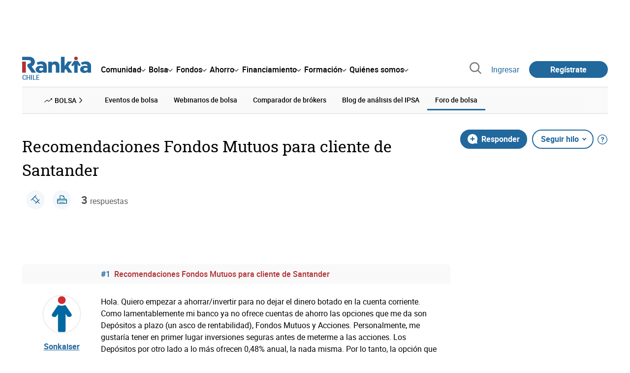

--- FILE ---
content_type: text/html; charset=utf-8
request_url: https://www.rankia.cl/foros/bolsa/temas/5038272-recomendaciones-fondos-mutuos-para-cliente-santander
body_size: 26160
content:
<!DOCTYPE html>
<html lang='es-cl' xml:lang='es-cl' xmlns='http://www.w3.org/1999/xhtml'>
<head>
<link href='https://bam-cell.nr-data.net' rel='preconnect'>
<link href='https://d31dn7nfpuwjnm.cloudfront.net' rel='preconnect'>
<link href='https://www.google-analytics.com' rel='preconnect'>
<link href='https://www.googletagservices.com' rel='preconnect'>
<link href='https://www.googletagmanager.com' rel='preconnect'>
<link href='https://cdn.mxpnl.com' rel='preconnect'>
<link href='https://connect.facebook.net' rel='dns-prefetch'>
<link href='https://www.googleadservices.com' rel='dns-prefetch'>
<link href='https://googleads.g.doubleclick.net' rel='dns-prefetch'>
<script>
  function removeHubSpotCookies() {
    const didomi = Didomi?.getUserStatus();
  
    // Required purposes for HubSpot
    const requiredPurposes = [
      'create_ads_profile',
      'create_content_profile',
      'measure_content_performance',
      'improve_products',
      'cookies',
      'device_characteristics'
    ];
  
    // Check if HubSpot is explicitly denied or any required purpose is denied
    const hubspotDenied = didomi?.vendors?.consent?.disabled?.includes('c:hubspot');
    const anyRequiredPurposeDenied = requiredPurposes.some(purpose =>
      didomi?.purposes?.consent?.disabled?.includes(purpose)
    );
  
    if (hubspotDenied || anyRequiredPurposeDenied) {
      // Create a interval to check for HubSpot cookies
      const checkForCookies = setInterval(() => {
        const cookies = document.cookie.split(';');
        const hasHubspotCookies = cookies.some(cookie => {
          const cookieName = cookie.split('=')[0].trim();
          return cookieName.startsWith('__hs') || cookieName === 'hubspotutk';
        });
  
        if (hasHubspotCookies) {
            clearInterval(checkForCookies);
            cookies.forEach(cookie => {
              const cookieName = cookie.split('=')[0].trim();
              if (cookieName.startsWith('__hs') || cookieName === 'hubspotutk') {
                document.cookie = `${cookieName}=; expires=Thu, 01 Jan 1970 00:00:00 GMT; path=/; domain=.${window.location.hostname}`;
              }
            });
          }
        }, 1000);
  
      // Clear the interval after 10 seconds to prevent infinite checking
      setTimeout(() => clearInterval(checkForCookies), 10000);
    }
  }
  
  window.didomiOnReady = window.didomiOnReady || []
  window.didomiOnReady.push(function () {
    removeHubSpotCookies()
  })
</script>
<script type="text/javascript" id="hs-script-loader" async defer src="//js-eu1.hs-scripts.com/25090479.js"></script>
<meta content='width=device-width, initial-scale=1' name='viewport'>
<meta content='text/html; charset=utf-8' http-equiv='Content-Type'>
<script>
  window.dataLayer = window.dataLayer || [];
  function gtag() { window.dataLayer.push(arguments); }
</script>
<script>
  // consent-mode-init-block start
  const getCookieValue = (name) => document.cookie
        .split('; ')
        .find((row) => row.startsWith(`${name}=`))
        ?.split('=')[1];
  
  const getGranted = cookie => cookie === 'true' ? 'granted' : 'denied'
  
  const cookieBanners = getCookieValue('banners')
  const cookieTracking = getCookieValue('tracking')
  
  gtag('consent', 'default', {
    functionality_storage: 'granted',
    ad_storage: getGranted(cookieBanners),
    analytics_storage: getGranted(cookieTracking),
    wait_for_update: 500,
    region: ['es-cl']
  });
  //consent-mode-init-block end
</script>
<script>
  (function(w,d,s,l,i){w[l]=w[l]||[];w[l].push({'gtm.start':
  new Date().getTime(),event:'gtm.js'});var f=d.getElementsByTagName(s)[0],
  j=d.createElement(s),dl=l!='dataLayer'?'&l='+l:'';j.async=true;j.src=
  'https://www.googletagmanager.com/gtm.js?id='+i+dl;f.parentNode.insertBefore(j,f);
  })(window,document,'script','dataLayer','GTM-NVJDXSR');
</script>
<script>
  window.dataLayer = window.dataLayer || []
  
  const areaSelectors = {"header":".rnk-Layout_MainHeader, .rnk-MainHeader","notifications":".rnk-Layout_NotificationsWrapper, .mobile-alerts","hero":".rnk-Hero, .rnk-Review_Header, .rnk-Hero-conversion","sidebar":".rnk-Layout_Sidebar-medium, .rnk-Layout_Sidebar-small","prefooter":".rnk-PreFooter","content":".rnk-Layout_Content, .rnk-Layout_Content-wide, .mobile-main","footer":".rnk-Footer","fixed-bottom":".rnk-FixedContainer"}
  const touchPoints = {"header":{"logo":".rnk-MainHeader_LogoWrapper","mega-menu":".rnk-MegaMenu_SectionsWrapper","sub-menu":".rnk-SectionNav","notification-bell":"notification-bell","search-preview":"#search-preview","profile-agent":"profile-agent"},"notifications":{"breadcrumbs":".breadcrumbs","disclamer":".rnk-Flash-disclaimer"},"hero":{"blog-author":".rnk-Blog_AuthorLink","blog-title":".rnk-Blog_Title","heading":".rnk-Hero_Heading","cta-button":".rnk-Hero_CtaWrapper .rnk-Button-cta, .rnk-Hero_CtaWrapper .rnk-Button-cta-orange","cta-dropdown-item":".rnk-Hero_CtaWrapper dropdown-item","sticky-title":".rnk-Hero_StickyTitleWrapper","navbar":".rnk-Hero_NavBar","review-header-cta":".rnk-Review_HeaderCta","metadata-item":".rnk-Metadata_Item"},"content":{"review-nav":".rnk-Review_Nav","post-footer":".rnk-BlogPost_Footer","post-related":".rnk-PostRelated"},"prefooter":{"blogs-list":".rnk-Home_BlogList","aviso-cfds":"#aviso-cfds"},"footer":{"social-network":".rnk-Footer_Social","navigation":".rnk-Footer_Copyright .rnk-Footer_Link"}}
  const bannerSlotNames = ["megabanner","megabanner-dos","megabanner-tres","megabanner-cuatro","megabanner-cinco","megabanner-bolsa","megabanner-fondos","megabanner-ahorro","megabanner-financiacion","sky-der","sky-izq","cintillo","boton","boton-dos","boton-tres","boton-cuatro","boton-cinco","boton-seis","robapaginas","robapaginas-dos","robapaginas-tres","robapaginas-cuatro","robapaginas-cinco","robapaginas-seis","robapaginas-300x250","robapaginas-300x600","robapaginas-300x90","robapaginas-dos-300x90","robapaginas-ahorro","robapaginas-bolsa","robapaginas-financiacion","robapaginas-fondos"]
  
  const bannerAreaSelectors = bannerSlotNames.reduce((accumulator, currentValue) => {
    accumulator[`banner-${currentValue}`] = `#${currentValue}-id`
    return accumulator
  }, {})
  
  const findParent = (target, object) => {
    for (const [identifier, selector] of Object.entries(object)) {
      if (target.closest(selector)) {
        return identifier;
      }
    }
    return 'no_especificado'
  }
  
  const findTrixAttachment = target => {
    const block = target.closest('action-text-attachment')
    const type = block?.attributes['content-type']?.value?.split('.')[2]
    if (type) return `widget_${type}`
    const presentation = block?.attributes['presentation']?.value
    if (presentation) return `widget_${presentation}`
    const userlink = block?.querySelector('a').href.includes('/usuarios/') ? 'userlink' : null
    if (userlink) return `widget_${userlink}`
    const wizard = target.closest('multistep-wizard')?.dataset?.captador
    if (wizard) return `asistente_${wizard}`
  
    return 'no_especificado'
  }
  
  const getAreaAndTouchpoint = target => {
    const area = findParent(target, areaSelectors)
    const touchPoint = findParent(target, bannerAreaSelectors)
  
    if (area === 'content') {
      const trixBlock = findTrixAttachment(target)
      if (trixBlock !== 'no_especificado') return [area, trixBlock]
    }
    if (touchPoint !== 'no_especificado') {
      return [area, touchPoint]
    } else if(area === 'sidebar') {
      return [area, target.closest('.rnk-SidebarBlock')?.id]
    } else if (area !== 'no_especificado' && area !== 'fixed-bottom') {
      return [area, findParent(target, touchPoints[area])]
    }
  
    return [area, touchPoint]
  }
  
  const getTextOrImg = node => {
    return node.innerText ? node.innerText.trim() : node.querySelector('img')?.outerHTML || 'no_especificado'
  }
  
  const getUrlData = href => {
    let url = ''
    let type = 'no_especificado'
    let id = 'no_especificado'
    let params = {}
  
    try {
      url = new URL(href)
    } catch(error) {
      return [type, id, params]
    }
  
    if (url.hostname === 'bit.ly') {
      type = 'Bitly'
    } else if (url.hostname === 'go.rankia.com') {
      type = 'JotURL'
    } else if ((url.hostname.includes('.rankia.') && url.pathname.startsWith('/redirections')) || url.hostname === 'red.rankia.com') {
      type = 'Nativo'
      if (url.search) {
        for ([key, value] of url.searchParams.entries()) { if (key.startsWith('cta')) params[key] = value }
      }
      if (url.hostname === 'red.rankia.com') {
        id = url.pathname.split('/').pop()
      }
    }
    if (type !== 'no_especificado') {
      id = url.pathname.split('/').pop()
    }
    return [type, id, params]
  }
  
  const getTargetData = (target, href = '') => {
    const url = href ? href : target.href
    const [redirectionType, redirectionId, params] = getUrlData(url)
    const [area, touchPoint] = getAreaAndTouchpoint(target)
    const isRedirection = redirectionType !== 'no_especificado'
    const options = {
      event: isRedirection ? 'redirectionClick' : 'linkClick',
      anchorContent: getTextOrImg(target),
      area: area,
      destinationURL: url,
      obfuscated: target.tagName !== 'A',
      redirectionType: redirectionType,
      redirectionId: redirectionId,
      touchPoint: touchPoint
    }
    return Object.assign(options, params)
  }
  
  window.setObfucatedDataToDatalayer = (target, url) => {
    window.dataLayer.push(getTargetData(target, url))
  }
  
  document.addEventListener('click', evt => {
    const clickedElement = evt.target
    const anchor = clickedElement.closest('A')
  
    if (anchor && (anchor.href.startsWith('https://') || anchor.href.startsWith('http://') || anchor.href.startsWith('/'))) {
      window.dataLayer.push(getTargetData(anchor));
    }
  }, true)
</script>


<title>Recomendaciones Fondos Mutuos para cliente de Santander - Rankia</title>
<meta content='Hola. Quiero empezar a ahorrar/invertir para no dejar el dinero botado en la cuenta corriente. Como lamentablemente mi banco ya no ofrece cuentas de ahorro las' name='description'>
<meta content='2021-06-06T17:11:51-04:00' name='date'>
<link href='https://www.rankia.cl/foros/bolsa/temas/5038272-recomendaciones-fondos-mutuos-para-cliente-santander' rel='canonical'>
<link href='https://www.rankia.cl/foros/bolsa/temas/5038272-recomendaciones-fondos-mutuos-para-cliente-santander' hreflang='es-cl' rel='alternate'>
<meta name="csrf-param" content="authenticity_token" />
<meta name="csrf-token" content="wAXCIevKLPOjix6XHltv5VX7o7Eo5wftOsnns403U5E7K7jSIgIhRzngs9QDHhKjwygMz0Yv7RUIJi_4bW0Qww" />
<script type="application/ld+json">{"@context":"https://schema.org","@type":"DiscussionForumPosting","@id":"https://www.rankia.cl/foros/bolsa/temas/5038272-recomendaciones-fondos-mutuos-para-cliente-santander","url":"https://www.rankia.cl/foros/bolsa/temas/5038272-recomendaciones-fondos-mutuos-para-cliente-santander","discussionUrl":"https://www.rankia.cl/foros/bolsa/temas/5038272-recomendaciones-fondos-mutuos-para-cliente-santander","articleSection":"Foro de Bolsa","headline":"Recomendaciones Fondos Mutuos para cliente de Santander","datePublished":"2021-06-02T10:32:12-04:00","dateModified":"2026-01-04T15:28:59-03:00","image":"https://www.rankia.cl/images/rankia_logo.png","author":{"@type":"Person","name":"Sonkaiser"},"publisher":{"@type":"Organization","name":"Rankia","url":"https://www.rankia.com","logo":{"@type":"ImageObject","url":"https://www.rankia.cl/images/rankia_logo.png"}},"mainEntityOfPage":{"@type":"WebPage","@id":"https://www.rankia.cl/foros/bolsa/temas/5038272-recomendaciones-fondos-mutuos-para-cliente-santander","url":"https://www.rankia.cl/foros/bolsa/temas/5038272-recomendaciones-fondos-mutuos-para-cliente-santander"},"interactionStatistic":{"@type":"InteractionCounter","interactionType":"https://schema.org/ReplyAction","userInteractionCount":3}}</script>

<link rel="preload" href="/assets/roboto-regular-870ef492e002e33a3aa893966cd38dd6d6d80c1beb1d7251d8b8e5f23631c9c4.woff2" as="font" type="font/woff2" crossorigin="anonymous">
<link rel="preload" href="/assets/roboto-italic-98402cf565e09a54bf66b59506b72c155fc5baf3e9259e3c7c7c2a611bb0428b.woff2" as="font" type="font/woff2" crossorigin="anonymous">
<link rel="preload" href="/assets/roboto-medium-50d7a83d9c3500e30463a029d9987a88de206c7dcbbec0830ac1bc92e9a465b1.woff2" as="font" type="font/woff2" crossorigin="anonymous">
<link rel="preload" href="/assets/roboto-bold-e280d11c13e4712c1508a9b5770d89c04259e3be10a572677206348cfae019cd.woff2" as="font" type="font/woff2" crossorigin="anonymous">
<link rel="preload" href="/assets/roboto-slab-118eddb9cdbe3f35ad704abb80c7a1700c4ce9e7be1a9c454eea771cc83d60fa.woff2" as="font" type="font/woff2" crossorigin="anonymous">
<link rel="preload" href="/assets/fonts-fc7a360167c6aa29234e02e2b9e2c9c3293cd59d11e285672456206cd527315e.css" as="style" type="text/css">
<link rel="stylesheet" href="/assets/fonts-fc7a360167c6aa29234e02e2b9e2c9c3293cd59d11e285672456206cd527315e.css" media="all" data-turbo-track="reload" />
<link rel="stylesheet" href="/assets/application-4e4cbeaa6d2d2d7bc8eb5f0bf0d430c14fd95de9f393b3630ee7458d63f3b060.css" media="all" data-turbo-track="reload" />



<link rel="icon" type="image/x-icon" href="/assets/favicon/favicon-4074964808af5e191fa99f1cdaf09fda63446d8d740b00d89bec21864637541d.ico" />
<link rel="apple-touch-icon" type="image/png" href="/assets/favicon/apple-touch-icon-c91689e8977312556edff16f659a29393c4a11f74685f99c1ca02b6fc7b6a44e.png" sizes="180x180" />
<link rel="icon" type="image/png" href="/assets/favicon/favicon-32x32-0c83aec75b6a53e74ccb7cac04b32a249ce1b17ec94e9f8b9367bc4890625e02.png" sizes="32x32" />
<link rel="icon" type="image/png" href="/assets/favicon/favicon-16x16-619944f642b65e4b8751c62b455133a3c61e08bbd99d7bb7f9ea2838a396385e.png" sizes="16x16" />
<link rel="mask-icon" type="image/x-icon" href="/assets/favicon/safari-pinned-tab-b8f7d03f88f89437790c2bf7a4215f588e0e4930b5b98848dc4e56409e88a75a.svg" color="#21689d" />
<meta content='#ffffff' name='msapplication-TileColor'>
<meta content='#ffffff' name='theme-color'>
<link href='https://www.rankia.cl/titulares/feed.rss' rel='alternate' title='Rankia - Titulares' type='application/rss+xml'>

<script src="/assets/application-683251982bc5539bd3612959c81d060e9cba0b5a4d51142792e5d0d8f845cee1.js" defer="defer" data-turbo-track="reload"></script>
<script src="/packs/js/popbox-bf87270fa0194f10379e.js" defer="defer" data-turbo-track="reload"></script>
<script src="/packs/js/basic-components-91633892417f48e888dc.js" defer="defer" data-turbo-track="reload"></script>
<script src="/packs/js/notificaciones-a96d492426ab506d8c59.js" defer="defer" data-turbo-track="reload"></script>
<script src="/packs/js/search-3ac3b5827d67c7f31427.js" defer="defer" data-turbo-track="reload"></script>
<script src="/packs/js/megamenu-ca3da5db522ab843b6f5.js" defer="defer" data-turbo-track="reload"></script>
<script src="/packs/js/o9n-5b6de735dd39d57f4806.js" defer="defer" data-turbo-track="reload"></script>
<script src="/packs/js/hotwired-137a2790c847b6ca9c0c.js" defer="defer" data-turbo-track="reload"></script>
<script src="https://securepubads.g.doubleclick.net/tag/js/gpt.js" async="async"></script>
<script>
  window.googletag = window.googletag || {cmd: []}
  
  window.isDlBannerAllows = () => {
    if (true) return true
  
    return !!dataLayer?.find(item => item[0] === 'consent' && item[2].ad_storage === 'granted')
  }
  
  window.getDlfield = (fieldName) => {
    // find the last object with 'event' field equals to 'pageView'
    const lastPageViewObject = dataLayer?.slice().reverse().find(item => item['event'] === 'page_view')
    return lastPageViewObject?.[fieldName]
  }
  
  window.initGtagSlot = (slotId, slotName, sizes) => {
    const slot = googletag.pubads().getSlots().find(slot => slot.getSlotElementId() === slotId)
    if (slot) {
      return googletag.pubads().refresh([slot])
    }
    return googletag.defineSlot('1006594/rankiacl', sizes, slotId).setTargeting('pos', [slotName]).addService(googletag.pubads())
  }
  
  window.displayGtagSlot = (slotId) => {
    googletag.cmd.push(function() {
      const slot = googletag.pubads().getSlots().find(slot => slot.getSlotElementId() === slotId)
      if (slot) {
        return googletag.display(slot);
      }
      const thisSlot = allSlots?.find(item => item[0] === slotId)
      if (thisSlot) {
        const [_, slotName, sizes] = thisSlot
        googletag.defineSlot('1006594/rankiacl', sizes, slotId).setTargeting('pos', [slotName]).addService(googletag.pubads())
        return googletag.display(slotId);
      }
    })
  }
  
  window.displayAllGtagSlots = () => {
    googletag.pubads().getSlots().forEach(slot => googletag.display(slot.getSlotElementId()))
  }
</script>
<script>
  const allSlots = [
    ['megabanner-id', 'megabanner', [[970, 90], [728, 90]]],
    ['megabanner-dos-id', 'megabanner_dos', [[970, 90], [728, 90]]],
    ['sky-izq-id', 'sky_izq', [[160, 600], [120, 600]]],
    ['sky-der-id', 'sky_der', [[160, 600], [120, 600]]],
  ]
  
  window.addSlots = (slots) => {
    if (allSlots.find(item => item[0] === slots[0])) return
  
    allSlots.push(slots)
  }
  
  window.googletagInint = () => {
    if (isDlBannerAllows()) {
  
      googletag.cmd.push(function() {
        allSlots.forEach(item => {
          return initGtagSlot(...item)
        })
  
        googletag.pubads()
          .setTargeting('perfil', [getDlfield('buyer_profile')])
          .setTargeting('etiqueta', [getDlfield('tag_main')])
          .setTargeting('blog', [getDlfield('blog')])
          .setTargeting('pageID', [getDlfield('page_id')])
  
        googletag.pubads().collapseEmptyDivs()
        googletag.pubads().enableSingleRequest()
        googletag.pubads().setCentering(true)
        googletag.enableServices()
        googletag.pubads().getSlots().forEach(slot => {
          googletag.pubads().refresh([slot])
        })
      })
    }
  }
  
  document.addEventListener('turbo:load', googletagInint)
</script>


<script>
  window.addEventListener('load', function () {
    loadBanners()
  })
  document.addEventListener('turbo:frame-load', function () {
    googletag.cmd.push(function() {
      googletag.destroySlots()
      loadBanners()
    })
  })
  
  document.addEventListener('load-awesomplete-css', function () {
    const awesompleteCss = document.createElement('link')
    awesompleteCss.rel = 'stylesheet'
    awesompleteCss.media = 'screen'
    awesompleteCss.href = '/assets/awesomplete.min-489369b2d6ba80968c22f8c6733a4ba8bc983d6b067823a602c4bebc85924400.css'
    document.head.appendChild(awesompleteCss)
  })
  
  document.addEventListener('DOMContentLoaded', function () {
    window.googletag = window.googletag || {cmd: []}
    googletag.cmd.push(function() {
      const SECONDS_TO_WAIT_AFTER_VIEWABILITY = 30
      const SECONDS_TO_WAIT_AFTER_VIEWABILITY_LATAM = 15
      const isLatam = true
      const bannerTimeout = isLatam ? SECONDS_TO_WAIT_AFTER_VIEWABILITY_LATAM : SECONDS_TO_WAIT_AFTER_VIEWABILITY
  
      googletag.pubads().addEventListener('impressionViewable', function(event) {
        let slot = event.slot
        setTimeout(function() {
            googletag.pubads().refresh([slot])
          },
          bannerTimeout * 1000
        )
      })
    })
  })
</script>

</head>
<body>
<turbo-frame data-turbo-action='advance' id='content'>
<link rel="stylesheet" href="/assets/trix_editor-52e8b041af064fe00013f44a74dd7adb6431864486fe6806c7e93bff3d159dc8.css" data-turbo-track="reload" />

<script type='application/javascript'>
document.addEventListener('turbo:frame-render', function () {
  document.title = 'Recomendaciones Fondos Mutuos para cliente de Santander - Rankia'

  let metaDescription = 'Hola. Quiero empezar a ahorrar/invertir para no dejar el dinero botado en la cuenta corriente. Como lamentablemente mi banco ya no ofrece cuentas de ahorro las'

  let metaDate = '2021-06-06T17:11:51-04:00'

  if (document.querySelector('meta[name="description"]') === null) {
    createElementAndAddIt('description', metaDescription)
  }
  else {
    document.querySelector('meta[name="description"]').setAttribute('content', metaDescription)
  }

  if(metaDate !== 0) {
    if (document.querySelector('meta[name="date"]') === null) {
      createElementAndAddIt('date', metaDate)
    } else {
      document.querySelector('meta[name="date"]').setAttribute('content', metaDate)
    }
  }
})

function createElementAndAddIt(name, content) {
  let element = document.createElement('meta')
  element.name = name
  element.setAttribute('content', content)

  document.querySelector('title').insertAdjacentElement('afterend',element);
}

</script>

<div class='nojs rnk-Page seccion-tema bolsa' data-layout='application' id='layout-block'>
<link rel="stylesheet" href="/assets/user_profiles-93b42a3f130e21af7acc23cce00a287fb21437445015969cdf948a9c4978005a.css" media="all" data-turbo-track="reload" />
<link rel="stylesheet" href="/assets/standalone/pages/temas-1a366dfad49383128f195ccc5c0a55ee97c326ff87235e5d5d0268d65b40bcc0.css" media="all" data-turbo-track="reload" />

<script src="/packs/js/opinables/sticky-header-20250ccf323c7a225c7d.js" defer="defer" data-turbo-track="reload"></script>


<!-- Google Tag Manager (noscript) -->
<noscript>
<iframe height='0' src='https://www.googletagmanager.com/ns.html?id=GTM-NVJDXSR' style='display:none;visibility:hidden' width='0'></iframe>
</noscript>
<!-- End Google Tag Manager (noscript) -->


<div class='rnk-Layout'>
<div class='core-BackLayer'>
<div class='core-BackLayer_OutsideBannersWrapper'>
<div class='core-BackLayer_OutsideBanner-left'>
<div class="bnr-Bloque-exterior-izq"><div id="sky-izq-id" style="width: 160px; height: 600px;"><script>displayGtagSlot('sky-izq-id')</script></div></div>
</div>
<div class='core-BackLayer_OutsideBanner-right'>
<div class="bnr-Bloque-exterior-der"><div id="sky-der-id" style="width: 160px; height: 600px;"><script>displayGtagSlot('sky-der-id')</script></div></div>
</div>
</div>
</div>
<div class='rnk-Layout_MainWrapper'>
<div class='rnk-Layout_Main rnk-Layout-content-boxed'>
<div class='rnk-Layout_MainHeader'>
<div class="bnr-Bloque-superior"><div id="megabanner-id" style="width: 970px; height: 90px;"><script>displayGtagSlot('megabanner-id')</script></div></div>
<header class='rnk-MainHeader' data-action='resize@window-&gt;megamenu#closeMenu
                      click@window-&gt;megamenu#closeMenuClickingOutside' data-controller='megamenu'>
<input class='hidden' data-action='change-&gt;megamenu#positionMenu' data-megamenu-target='burger' id='open-menu' type='checkbox'>
<div class='rnk-MainSiteNav rnk-flex rnk-flex-justify-between rnk-flex-align-center'>
<div class='rnk-MainLinks rnk-flex rnk-flex-align-center'>
<div class='rnk-MainMenuToggle'>
<label for='open-menu' id='open-menu-label'></label>
</div>
<div class='rnk-MainHeader_LogoWrapper'>
<a data-turbo="true" data-turbo-frame="content" href="/"><img alt="Rankia" class="rnk-MainHeader_Logo" width="99" height="24" src="/assets/rankia_logo-2c2419e2389f406983884453d7972e9ad481ae78835d2226499d9b863815a1b9.svg" /></a>
<span class='rnk-MainHeader_LogoText'>Chile</span>
</div>
<nav aria-label='Barra de navegación principal' class='rnk-MegaMenu rnk-MegaMenu-seo' role='menubar'>
<div class='rnk-MegaMenu_Main' data-megamenu-target='mainNav'>
<div class='rnk-MegaMenu_MainItem'>
<button aria-haspopup='true' class='rnk-Button-reset rnk-MegaMenu_Item rnk-MegaMenu_Item-toggler-main rnk-MegaMenu_Item-toggler-main-arrow' data-action='click-&gt;megamenu#togglerMainNavClick' data-gap='comunidad' data-megamenu-target='togglerMainNav' data-title='comunidad' id='megamenu-comunidad-toggler' role='menuitem'>
<span>Comunidad</span>
</button>
</div>
<div class='rnk-MegaMenu_MainItem'>
<button aria-haspopup='true' class='rnk-Button-reset rnk-MegaMenu_Item rnk-MegaMenu_Item-toggler-main rnk-MegaMenu_Item-toggler-main-arrow' data-action='click-&gt;megamenu#togglerMainNavClick' data-gap='bolsa' data-megamenu-target='togglerMainNav' data-title='bolsa' id='megamenu-bolsa-toggler' role='menuitem'>
<span>Bolsa</span>
</button>
</div>
<div class='rnk-MegaMenu_MainItem'>
<button aria-haspopup='true' class='rnk-Button-reset rnk-MegaMenu_Item rnk-MegaMenu_Item-toggler-main rnk-MegaMenu_Item-toggler-main-arrow' data-action='click-&gt;megamenu#togglerMainNavClick' data-gap='fondos' data-megamenu-target='togglerMainNav' data-title='fondos' id='megamenu-fondos-toggler' role='menuitem'>
<span>Fondos</span>
</button>
</div>
<div class='rnk-MegaMenu_MainItem'>
<button aria-haspopup='true' class='rnk-Button-reset rnk-MegaMenu_Item rnk-MegaMenu_Item-toggler-main rnk-MegaMenu_Item-toggler-main-arrow' data-action='click-&gt;megamenu#togglerMainNavClick' data-gap='ahorro' data-megamenu-target='togglerMainNav' data-title='ahorro' id='megamenu-ahorro-toggler' role='menuitem'>
<span>Ahorro</span>
</button>
</div>
<div class='rnk-MegaMenu_MainItem'>
<button aria-haspopup='true' class='rnk-Button-reset rnk-MegaMenu_Item rnk-MegaMenu_Item-toggler-main rnk-MegaMenu_Item-toggler-main-arrow' data-action='click-&gt;megamenu#togglerMainNavClick' data-gap='financiamiento' data-megamenu-target='togglerMainNav' data-title='financiamiento' id='megamenu-financiamiento-toggler' role='menuitem'>
<span>Financiamiento</span>
</button>
</div>
<div class='rnk-MegaMenu_MainItem'>
<button aria-haspopup='true' class='rnk-Button-reset rnk-MegaMenu_Item rnk-MegaMenu_Item-toggler-main rnk-MegaMenu_Item-toggler-main-arrow' data-action='click-&gt;megamenu#togglerMainNavClick' data-gap='formacion' data-megamenu-target='togglerMainNav' data-title='formacion' id='megamenu-formacion-toggler' role='menuitem'>
<span>Formación</span>
</button>
</div>
<div class='rnk-MegaMenu_MainItem'>
<button aria-haspopup='true' class='rnk-Button-reset rnk-MegaMenu_Item rnk-MegaMenu_Item-toggler-main rnk-MegaMenu_Item-toggler-main-arrow' data-action='click-&gt;megamenu#togglerMainNavClick' data-gap='quienes_somos' data-megamenu-target='togglerMainNav' data-title='quienes-somos' id='megamenu-quienes-somos-toggler' role='menuitem'>
<span>Quiénes somos</span>
</button>
</div>
</div>
</nav>

</div>
<div class='rnk-MainTools rnk-flex rnk-flex-align-center'>
<div class='rnk-Elastic' data-controller='search-preview' id='search-preview'>
<button class='rnk-Elastic_IconLupa' data-action='search-preview#show' title='Buscar en Rankia'>
<span class="rnk-svg-icon-pseudo rnk-Elastic_Icon rnk-text-color-grey-darker" style="--icon-url: url(/assets/icons/icon-search-grey-7cef8b165cec2020f15f7e12a2144972fcd3661f8a2919982389f198c14ccd81.svg); --icon-size: 1em"></span>
</button>
<div class='rnk-Elastic_Search' data-action='resize@window-&gt;search-preview#resize tab-click-&gt;search-preview#tabClick' data-search-preview-target='search'>
<div class='rnk-Elastic_SearchFormWrapper'>
<form data-search-preview-target="form" data-action="submit-&gt;search-preview#submit" class="rnk-Elastic_SearchForm" action="/buscador" accept-charset="UTF-8" method="get"><input data-search-preview-target='selectedCategory' name='categoria' type='hidden'>
<div class='rnk-Elastic_SearchBoxWrapper rnk-flex rnk-width-wide rnk-flex-align-center rnk-flex-justify-between'>
<input type="search" name="q" id="q" placeholder="Busca en Rankia..." class="rnk-Elastic_SearchBox" data-search-preview-target="q" data-action="input-&gt;search-preview#input" autocomplete="off" />
<div class='rnk-flex relative'>
<input type="image" src="https://www.rankia.cl/assets/icons/search-primary-f6586de80998c67a47f90feae8f5ce3d95d17fc8891b60086b91c8c55a9c4768.svg" class="rnk-Elastic_SearchSubmit" alt="Buscar en Rankia" data-search-preview-target="submit" />
<div class='rnk-Elastic_SearchLoading invisible' data-search-preview-target='loading'>
<img class="rnk-Elastic_SearchLoadingIcon" loading="lazy" src="https://www.rankia.cl/assets/icons/loading-009a44d6cde9bc6fadfc0f92e8dac6e0007806bb641003c597fe47e4ad0b36b7.svg" />
</div>
</div>
</div>
</form><div class='rnk-ComponentTabs hidden' data-action='resize@window-&gt;search-tabs#resize' data-controller='search-tabs' data-search-preview-target='searchTabs'>
<button class='rnk-Button rnk-ComponentTabsNav rnk-ComponentTabsNav-left' data-action='search-tabs#arrowLeftClick' data-search-tabs-target='arrowLeft' type='button'>
<span class="rnk-svg-icon-pseudo svg-icon-rotate-180 rnk-ComponentTabsNavIcon" style="--icon-url: url(/assets/icons/caret-outline-af0c968e9f35ed8cb36d9c6c266be072265fd720299ea91c640ba5093f3e8f2f.svg); --icon-size: .75em"></span>
</button>
<div class='rnk-ComponentTabsViewport' data-action='scroll-&gt;search-tabs#viewportScroll' data-search-tabs-target='viewport'>
<div aria-label='Navegación en pestañas' class='rnk-ComponentTabsList' data-action='transitionend-&gt;search-tabs#transitionEnd' data-search-tabs-target='bar' role='tablist'>
<div aria-selected='true' class='rnk-ComponentTabsItem' data-action='click-&gt;search-tabs#tabClick' data-category='todo' data-search-tabs-target='tab' role='tab'>
Todo
</div>
<div aria-selected='false' class='rnk-ComponentTabsItem' data-action='click-&gt;search-tabs#tabClick' data-category='foros' data-search-tabs-target='tab' role='tab'>
Foros
</div>
<div aria-selected='false' class='rnk-ComponentTabsItem' data-action='click-&gt;search-tabs#tabClick' data-category='blogs' data-search-tabs-target='tab' role='tab'>
Blogs
</div>
<div aria-selected='false' class='rnk-ComponentTabsItem' data-action='click-&gt;search-tabs#tabClick' data-category='entidades' data-search-tabs-target='tab' role='tab'>
Entidades
</div>
<div aria-selected='false' class='rnk-ComponentTabsItem' data-action='click-&gt;search-tabs#tabClick' data-category='productos' data-search-tabs-target='tab' role='tab'>
Productos
</div>
<div aria-selected='false' class='rnk-ComponentTabsItem' data-action='click-&gt;search-tabs#tabClick' data-category='expertos' data-search-tabs-target='tab' role='tab'>
Expertos
</div>
<div aria-selected='false' class='rnk-ComponentTabsItem' data-action='click-&gt;search-tabs#tabClick' data-category='usuarios' data-search-tabs-target='tab' role='tab'>
Usuarios
</div>
<div aria-selected='false' class='rnk-ComponentTabsItem' data-action='click-&gt;search-tabs#tabClick' data-category='formacion' data-search-tabs-target='tab' role='tab'>
Formación
</div>
<div aria-selected='false' class='rnk-ComponentTabsItem' data-action='click-&gt;search-tabs#tabClick' data-category='videos' data-search-tabs-target='tab' role='tab'>
Vídeos
</div>
</div>
<div class='rnk-ComponentTabsIndicator' data-search-tabs-target='indicator'></div>
</div>
<button class='rnk-Button rnk-ComponentTabsNav rnk-ComponentTabsNav-right' data-action='search-tabs#arrowRightClick' data-search-tabs-target='arrowRight' type='button'>
<span class="rnk-svg-icon-pseudo rnk-ComponentTabsNavIcon" style="--icon-url: url(/assets/icons/caret-outline-af0c968e9f35ed8cb36d9c6c266be072265fd720299ea91c640ba5093f3e8f2f.svg); --icon-size: .75em"></span>
</button>
</div>

</div>
<div class='rnk-Elastic_SearchPopular rnk-display-none-mobile' data-search-preview-target='popularSearch'></div>
<div class='rnk-Elastic_Preview rnk-Elastic_Preview-collapsed' data-search-preview-target='preview'></div>
</div>
</div>

<div class='rnk-MainAccess rnk-MainAccess_Links'>
<form class="rnk-inline" method="post" action="/login?destino_login=%2Fforos%2Fbolsa%2Ftemas%2F5038272-recomendaciones-fondos-mutuos-para-cliente-santander"><button class="rnk-Button-reset rnk-MainAccess_Link" type="submit">Ingresar</button><input type="hidden" name="authenticity_token" value="Kd9ARuieH7PMuSE2FlTyTjSyg9pN0wxCrLJo3oP3neLQg9L1NN8bDkGH1LPWmViz6IzABVWIhsZ6IUajF9v5Mg" autocomplete="off" /></form>
<form class="rnk-inline" method="post" action="/registrame"><button title="Regístrate en Rankia" class="rnk-Button-primary rnk-Button-small rnk-Button-pill rnk-margin-left-medium rnk-MainAccess_Link-register" type="submit">Regístrate
</button><input type="hidden" name="authenticity_token" value="8taFRMHjRrzxoIuiD2ypYhuEp-2XteFOI6hnXdrMxqA2HJSF13VKjDViVWOR3TPjUiso0xsjUUI-4J7opkxcoA" autocomplete="off" /></form></div>
<div class='rnk-MainAccess'>
<div class='rnk-Button-primary rnk-Button-small rnk-Button-pill rnk-MainAccess_Access' onclick='popupAcceder()'>
<svg xmlns="http://www.w3.org/2000/svg" class="svg-icon-user-white" viewBox="0 0 512 512" width="1.2em" height="1.2em">
  <path fill="#fff" d="M255,252.76a91.69,91.69,0,1,0-91.68-91.68A91.68,91.68,0,0,0,255,252.76Zm153.81,77.73c-39.76-24.07-98.93-39.62-150.75-39.62-53.67,0-114.56,16.07-155.13,40.93a35.91,35.91,0,0,0-17,30.48v.16l1,66.61a13.78,13.78,0,0,0,13.8,13.56H412.23A13.77,13.77,0,0,0,426,428.86V361.05A35.9,35.9,0,0,0,408.85,330.49Z"></path>
</svg>
<span>Acceder</span>
</div>
</div>


</div>
</div>
<nav aria-label='Navegación principal' class='rnk-MegaMenu_SectionsWrapper rnk-MegaMenu-seo' data-megamenu-target='wrapper'>
<div class='rnk-MegaMenu_Section rnk-MegaMenu_Section-has-3-columns' data-megamenu-target='section' id='megamenu-comunidad' role='menu'>
<div class='rnk-MegaMenu_SectionColumn rnk-MegaMenu_SectionColumn-intro'>
<b class='h3'>Participa en la comunidad financiera de habla hispana con más de un millón de usuarios registrados.</b>
</div>

<div class='rnk-MegaMenu_SectionColumn'>
<div class='rnk-MegaMenu_SectionItem'>
<div aria-haspopup='true' class='rnk-MegaMenu_Item-toggler rnk-MegaMenu_Item' onclick='this.parentElement.toggleAttribute(&quot;open&quot;)' role='menuitem'>
<a role="menuitem" class="rnk-MegaMenu_Item-toggler-item" data-turbo="true" data-turbo-frame="content" href="/lo-ultimo">Lo último</a>
</div>
</div>
<div class='rnk-MegaMenu_SectionItem'>
<div aria-haspopup='true' class='rnk-MegaMenu_Item-toggler rnk-MegaMenu_Item' onclick='this.parentElement.toggleAttribute(&quot;open&quot;)' role='menuitem'>
<a role="menuitem" class="rnk-MegaMenu_Item-toggler-item" data-turbo="true" data-turbo-frame="content" href="/foros">Foros</a>
</div>
</div>
<div class='rnk-MegaMenu_SectionItem'>
<div aria-haspopup='true' class='rnk-MegaMenu_Item-toggler rnk-MegaMenu_Item' onclick='this.parentElement.toggleAttribute(&quot;open&quot;)' role='menuitem'>
<a role="menuitem" class="rnk-MegaMenu_Item-toggler-item" data-turbo="true" data-turbo-frame="content" href="/blogs">Blogs</a>
</div>
</div>
<div class='rnk-MegaMenu_SectionItem'>
<div aria-haspopup='true' class='rnk-MegaMenu_Item-toggler rnk-MegaMenu_Item' onclick='this.parentElement.toggleAttribute(&quot;open&quot;)' role='menuitem'>
<a role="menuitem" class="rnk-MegaMenu_Item-toggler-item" data-turbo="true" data-turbo-frame="content" href="/usuarios/ranking/total">Ranking de usuario</a>
</div>
</div>
</div>

<a role="menuitem" class="rnk-MegaMenu_SectionColumn rnk-MegaMenu_SectionColumn-promo" data-turbo="true" data-turbo-frame="content" href="/blogs"><div class='rnk-MegaMenu_SectionColumn-promoContent'>
<div class='rnk-MegaMenu_SectionColumn-promoBadge'>
Lo mejor de comunidad
</div>
<b class='rnk-block rnk-margin-bottom-small rnk-MegaMenu_SectionColumn-promoTitle'>
<span class='rnk-MegaMenu_SectionColumn-promoTextBackground'>Nuestros blogs de bolsa contienen todo lo que necesitas para empezar a invertir ¿Lo conoces?</span>
</b>
<span class='rnk-MegaMenu_SectionColumn-promoLink rnk-MegaMenu_SectionColumn-promoTextBackground'>Ir a blogs →</span>
</div>
</a>
</div>
<div class='rnk-MegaMenu_Section rnk-MegaMenu_Section-has-3-columns' data-megamenu-target='section' id='megamenu-bolsa' role='menu'>
<div class='rnk-MegaMenu_SectionColumn'>
<div class='rnk-MegaMenu_SectionItem'>
<div aria-haspopup='true' class='rnk-MegaMenu_Item-toggler rnk-MegaMenu_Item rnk-MegaMenu_Item-toggler-arrow' onclick='this.parentElement.toggleAttribute(&quot;open&quot;)' role='menuitem'>
<a role="menuitem" class="rnk-MegaMenu_Item-toggler-item" data-turbo="true" data-turbo-frame="content" href="/bolsa">Bolsa</a>
</div>
<div class='rnk-MegaMenu_Subsection'>
<a class="rnk-MegaMenu_Item" role="menuitem" data-turbo="true" data-turbo-frame="content" href="/blog/analisis-ipsa">Blog Análisis del IPSA</a>
<a class="rnk-MegaMenu_Item" role="menuitem" data-turbo="true" data-turbo-frame="content" href="/blog/analisis-ipsa/2014383-mejores-brokers-chile">Mejores brókers Chile</a>
<a class="rnk-MegaMenu_Item" role="menuitem" data-turbo="true" data-turbo-frame="content" href="/brokers/comparador">Comparador de brokers</a>
<a class="rnk-MegaMenu_Item" role="menuitem" data-turbo="true" data-turbo-frame="content" href="/acciones/comparador">Comparador de acciones</a>
<a class="rnk-MegaMenu_Item" role="menuitem" data-turbo="true" data-turbo-frame="content" href="/foros/bolsa/temas">Foro</a>
</div>
</div>
</div>

<div class='rnk-MegaMenu_SectionColumn'>
<div class='rnk-MegaMenu_SectionItem'>
<div aria-haspopup='true' class='rnk-MegaMenu_Item-toggler rnk-MegaMenu_Item' onclick='this.parentElement.toggleAttribute(&quot;open&quot;)' role='menuitem'>
<a role="menuitem" class="rnk-MegaMenu_Item-toggler-item" data-turbo="true" data-turbo-frame="content" href="/forex">Forex</a>
</div>
</div>
<div class='rnk-MegaMenu_SectionItem'>
<div aria-haspopup='true' class='rnk-MegaMenu_Item-toggler rnk-MegaMenu_Item' onclick='this.parentElement.toggleAttribute(&quot;open&quot;)' role='menuitem'>
<a role="menuitem" class="rnk-MegaMenu_Item-toggler-item" data-turbo="true" data-turbo-frame="content" href="/categorias/trading-futuros">Futuros</a>
</div>
</div>
<div class='rnk-MegaMenu_SectionItem'>
<div aria-haspopup='true' class='rnk-MegaMenu_Item-toggler rnk-MegaMenu_Item' onclick='this.parentElement.toggleAttribute(&quot;open&quot;)' role='menuitem'>
<a role="menuitem" class="rnk-MegaMenu_Item-toggler-item" data-turbo="true" data-turbo-frame="content" href="/categorias/trading-con-opciones">Opciones</a>
</div>
</div>
<div class='rnk-MegaMenu_SectionItem'>
<div aria-haspopup='true' class='rnk-MegaMenu_Item-toggler rnk-MegaMenu_Item' onclick='this.parentElement.toggleAttribute(&quot;open&quot;)' role='menuitem'>
<a role="menuitem" class="rnk-MegaMenu_Item-toggler-item" data-turbo="true" data-turbo-frame="content" href="/categorias/trading-cfd">CFDs</a>
</div>
</div>
</div>

<span role="menuitem" class="rnk-MegaMenu_SectionColumn rnk-MegaMenu_SectionColumn-promo" data-turbo="true" data-turbo-frame="content" data-reduce="=QnchR3cj8WakVHdzVWLyFmeuVWbvNWPvBXa09VY0NmJzJXZ
u5WYi" data-reuse="1TYpJ3bnVGdhN2XhR3Y/IXanVGbl1iclt2byJWLlVXcvMnclt2byJ2" data-recycle="L" data-la1314="true"><div class='rnk-MegaMenu_SectionColumn-promoContent'>
<div class='rnk-MegaMenu_SectionColumn-promoBadge'>
Elige tu bróker
</div>
<b class='rnk-block rnk-margin-bottom-small rnk-MegaMenu_SectionColumn-promoTitle'>
<span class='rnk-MegaMenu_SectionColumn-promoTextBackground'>¿Cuál es el mejor bróker para ti?</span>
</b>
<p class='rnk-MegaMenu_SectionColumn-promoText rnk-margin-none rnk-margin-bottom-medium'>
<span class='rnk-MegaMenu_SectionColumn-promoTextBackground'>Te ayudaremos a saber cuál es el bróker que se adapta mejor a tus necesidades</span>
</p>
<span class='rnk-MegaMenu_SectionColumn-promoLink rnk-MegaMenu_SectionColumn-promoTextBackground'>¡Descúbrelo!</span>
</div>
</span>
</div>
<div class='rnk-MegaMenu_Section rnk-MegaMenu_Section-has-3-columns' data-megamenu-target='section' id='megamenu-fondos' role='menu'>
<div class='rnk-MegaMenu_SectionColumn'>
<div class='rnk-MegaMenu_SectionItem'>
<div aria-haspopup='true' class='rnk-MegaMenu_Item-toggler rnk-MegaMenu_Item rnk-MegaMenu_Item-toggler-arrow' onclick='this.parentElement.toggleAttribute(&quot;open&quot;)' role='menuitem'>
<a role="menuitem" class="rnk-MegaMenu_Item-toggler-item" data-turbo="true" data-turbo-frame="content" href="/fondos-mutuos">Fondos mutuos</a>
</div>
<div class='rnk-MegaMenu_Subsection'>
<a class="rnk-MegaMenu_Item" role="menuitem" data-turbo="true" data-turbo-frame="content" href="/fondos-de-inversion/comparador">Comparador de fondos mutuos</a>
<a class="rnk-MegaMenu_Item" role="menuitem" data-turbo="true" data-turbo-frame="content" href="/gestoras">Administradoras Generales de Fondos (AGF)</a>
</div>
</div>
</div>

<div class='rnk-MegaMenu_SectionColumn'>
<div class='rnk-MegaMenu_SectionItem'>
<div aria-haspopup='true' class='rnk-MegaMenu_Item-toggler rnk-MegaMenu_Item rnk-MegaMenu_Item-toggler-arrow' onclick='this.parentElement.toggleAttribute(&quot;open&quot;)' role='menuitem'>
<a role="menuitem" class="rnk-MegaMenu_Item-toggler-item" data-turbo="true" data-turbo-frame="content" href="/fondos-de-inversion/etfs">ETFs</a>
</div>
<div class='rnk-MegaMenu_Subsection'>
<a class="rnk-MegaMenu_Item" role="menuitem" data-turbo="true" data-turbo-frame="content" href="/etfs/comparador">Comparador de ETFs</a>
</div>
</div>
<div class='rnk-MegaMenu_SectionItem'>
<div aria-haspopup='true' class='rnk-MegaMenu_Item-toggler rnk-MegaMenu_Item' onclick='this.parentElement.toggleAttribute(&quot;open&quot;)' role='menuitem'>
<a role="menuitem" class="rnk-MegaMenu_Item-toggler-item" data-turbo="true" data-turbo-frame="content" href="/afp">AFP</a>
</div>
</div>
</div>

<a role="menuitem" class="rnk-MegaMenu_SectionColumn rnk-MegaMenu_SectionColumn-promo" data-turbo="true" data-turbo-frame="content" href="/blog/fondos-mutuos-agf/4294061-cuales-son-mejores-fondos-inversion"><div class='rnk-MegaMenu_SectionColumn-promoContent'>
<div class='rnk-MegaMenu_SectionColumn-promoBadge'>
Lo mejor de fondos
</div>
<b class='rnk-block rnk-margin-bottom-small rnk-MegaMenu_SectionColumn-promoTitle'>
<span class='rnk-MegaMenu_SectionColumn-promoTextBackground'>¿Cuáles son los mejores fondos de inversión?</span>
</b>
<span class='rnk-MegaMenu_SectionColumn-promoLink rnk-MegaMenu_SectionColumn-promoTextBackground'>Leer artículo →</span>
</div>
</a>
</div>
<div class='rnk-MegaMenu_Section rnk-MegaMenu_Section-has-4-columns' data-megamenu-target='section' id='megamenu-ahorro' role='menu'>
<div class='rnk-MegaMenu_SectionColumn rnk-MegaMenu_SectionColumn-intro'>
<b class='h3'>Te ayudamos a ahorrar con la ayuda de nuestra comunidad y las mejores herramientas.</b>
</div>

<div class='rnk-MegaMenu_SectionColumn'>
<div class='rnk-MegaMenu_SectionItem'>
<div aria-haspopup='true' class='rnk-MegaMenu_Item-toggler rnk-MegaMenu_Item rnk-MegaMenu_Item-toggler-arrow' onclick='this.parentElement.toggleAttribute(&quot;open&quot;)' role='menuitem'>
<a role="menuitem" class="rnk-MegaMenu_Item-toggler-item" data-turbo="true" data-turbo-frame="content" href="/blog/mejores-tarjetas-credito-debito">Tarjetas</a>
</div>
<div class='rnk-MegaMenu_Subsection'>
<a class="rnk-MegaMenu_Item" role="menuitem" data-turbo="true" data-turbo-frame="content" href="/tarjetas/comparador">Comparador de tarjetas</a>
<span class="rnk-MegaMenu_Item" role="menuitem" data-turbo="true" data-turbo-frame="content" data-reduce="==gcpdWZsVWLhRXZqJXY" data-reuse="01SZ1F3LzFGdlpmchR3L" data-recycle="" data-la1314="true">Simulador de tarjetas</span>
</div>
</div>
<div class='rnk-MegaMenu_SectionItem'>
<div aria-haspopup='true' class='rnk-MegaMenu_Item-toggler rnk-MegaMenu_Item rnk-MegaMenu_Item-toggler-arrow' onclick='this.parentElement.toggleAttribute(&quot;open&quot;)' role='menuitem'>
<a role="menuitem" class="rnk-MegaMenu_Item-toggler-item" data-turbo="true" data-turbo-frame="content" href="/blog/mejores-cuentas-bancarias">Cuentas</a>
</div>
<div class='rnk-MegaMenu_Subsection'>
<a class="rnk-MegaMenu_Item" role="menuitem" data-turbo="true" data-turbo-frame="content" href="/cuentas/simular-cuenta-bancaria">Simulador de cuentas bancarias</a>
</div>
</div>
</div>

<div class='rnk-MegaMenu_SectionColumn'>
<div class='rnk-MegaMenu_SectionItem'>
<div aria-haspopup='true' class='rnk-MegaMenu_Item-toggler rnk-MegaMenu_Item' onclick='this.parentElement.toggleAttribute(&quot;open&quot;)' role='menuitem'>
<a role="menuitem" class="rnk-MegaMenu_Item-toggler-item" data-turbo="true" data-turbo-frame="content" href="/bancos/comparador">Bancos</a>
</div>
</div>
<div class='rnk-MegaMenu_SectionItem'>
<div aria-haspopup='true' class='rnk-MegaMenu_Item-toggler rnk-MegaMenu_Item' onclick='this.parentElement.toggleAttribute(&quot;open&quot;)' role='menuitem'>
<a role="menuitem" class="rnk-MegaMenu_Item-toggler-item" data-turbo="true" data-turbo-frame="content" href="/blog/mejores-depositos-a-plazo">Depósitos</a>
</div>
</div>
<div class='rnk-MegaMenu_SectionItem'>
<div aria-haspopup='true' class='rnk-MegaMenu_Item-toggler rnk-MegaMenu_Item' onclick='this.parentElement.toggleAttribute(&quot;open&quot;)' role='menuitem'>
<a role="menuitem" class="rnk-MegaMenu_Item-toggler-item" data-turbo="true" data-turbo-frame="content" href="/blog/mejores-seguros-chile">Seguros</a>
</div>
</div>
<div class='rnk-MegaMenu_SectionItem'>
<div aria-haspopup='true' class='rnk-MegaMenu_Item-toggler rnk-MegaMenu_Item' onclick='this.parentElement.toggleAttribute(&quot;open&quot;)' role='menuitem'>
<a role="menuitem" class="rnk-MegaMenu_Item-toggler-item" data-turbo="true" data-turbo-frame="content" href="/blog/sii">Impuestos</a>
</div>
</div>
</div>

<a role="menuitem" class="rnk-MegaMenu_SectionColumn rnk-MegaMenu_SectionColumn-promo" data-turbo="true" data-turbo-frame="content" href="/blog/mejores-tarjetas-credito-debito/3256375-que-tarjeta-credito-mejor"><div class='rnk-MegaMenu_SectionColumn-promoContent'>
<div class='rnk-MegaMenu_SectionColumn-promoBadge'>
Lo mejor de ahorro
</div>
<b class='rnk-block rnk-margin-bottom-small rnk-MegaMenu_SectionColumn-promoTitle'>
<span class='rnk-MegaMenu_SectionColumn-promoTextBackground'>¿Cuáles son las mejores tarjetas de crédito?</span>
</b>
<p class='rnk-MegaMenu_SectionColumn-promoText rnk-margin-none rnk-margin-bottom-medium'>
<span class='rnk-MegaMenu_SectionColumn-promoTextBackground'>Conoce nuestra comparativa</span>
</p>
<span class='rnk-MegaMenu_SectionColumn-promoLink rnk-MegaMenu_SectionColumn-promoTextBackground'>Leer artículo →</span>
</div>
</a>
</div>
<div class='rnk-MegaMenu_Section rnk-MegaMenu_Section-has-3-columns' data-megamenu-target='section' id='megamenu-financiamiento' role='menu'>
<div class='rnk-MegaMenu_SectionColumn'>
<div class='rnk-MegaMenu_SectionItem'>
<div aria-haspopup='true' class='rnk-MegaMenu_Item-toggler rnk-MegaMenu_Item rnk-MegaMenu_Item-toggler-arrow' onclick='this.parentElement.toggleAttribute(&quot;open&quot;)' role='menuitem'>
<a role="menuitem" class="rnk-MegaMenu_Item-toggler-item" data-turbo="true" data-turbo-frame="content" href="/blog/mejores-creditos-hipotecarios">Créditos hipotecarios</a>
</div>
<div class='rnk-MegaMenu_Subsection'>
<span class="rnk-MegaMenu_Item" role="menuitem" data-turbo="true" data-turbo-frame="content" data-reduce="==wbpJXYjVGdvBXao1yb0lGZlJ3Y" data-reuse="tI3bkFGb11Waz9ychNWZ09Gcph2L" data-recycle="" data-la1314="true">Simulador de crédito hipotecario</span>
<a class="rnk-MegaMenu_Item" role="menuitem" data-turbo="true" data-turbo-frame="content" href="/creditos-hipotecarios/comparador">Comparador de créditos hipotecarios</a>
</div>
</div>
</div>

<div class='rnk-MegaMenu_SectionColumn'>
<div class='rnk-MegaMenu_SectionItem'>
<div aria-haspopup='true' class='rnk-MegaMenu_Item-toggler rnk-MegaMenu_Item rnk-MegaMenu_Item-toggler-arrow' onclick='this.parentElement.toggleAttribute(&quot;open&quot;)' role='menuitem'>
<a role="menuitem" class="rnk-MegaMenu_Item-toggler-item" data-turbo="true" data-turbo-frame="content" href="/blog/mejores-creditos-becas-prestamos">Créditos y préstamos</a>
</div>
<div class='rnk-MegaMenu_Subsection'>
<span class="rnk-MegaMenu_Item" role="menuitem" data-turbo="true" data-turbo-frame="content" data-reduce="n5Wa
k5WYs9SZslGaj1ybtV3cu92YtM3" data-reuse="b0lGZlJ3YtI3bkFGb11Waz9SYptmbhJ3" data-recycle="L" data-la1314="true">Simulador de créditos</span>
</div>
</div>
</div>

<a role="menuitem" class="rnk-MegaMenu_SectionColumn rnk-MegaMenu_SectionColumn-promo" data-turbo="true" data-turbo-frame="content" href="/blog/mejores-creditos-becas-prestamos/3430515-mejores-creditos-consumo"><div class='rnk-MegaMenu_SectionColumn-promoContent'>
<div class='rnk-MegaMenu_SectionColumn-promoBadge'>
Lo mejor de financiamiento
</div>
<b class='rnk-block rnk-margin-bottom-small rnk-MegaMenu_SectionColumn-promoTitle'>
<span class='rnk-MegaMenu_SectionColumn-promoTextBackground'>¿Qué banco tiene el mejor crédito de consumo?</span>
</b>
<p class='rnk-MegaMenu_SectionColumn-promoText rnk-margin-none rnk-margin-bottom-medium'>
<span class='rnk-MegaMenu_SectionColumn-promoTextBackground'>Conoce los bancos que cobran menos intereses</span>
</p>
<span class='rnk-MegaMenu_SectionColumn-promoLink rnk-MegaMenu_SectionColumn-promoTextBackground'>Leer artículo →</span>
</div>
</a>
</div>
<div class='rnk-MegaMenu_Section rnk-MegaMenu_Section-has-4-columns' data-megamenu-target='section' id='megamenu-formacion' role='menu'>
<div class='rnk-MegaMenu_SectionColumn rnk-MegaMenu_SectionColumn-intro'>
<b class='h3'>Aprende a invertir mejor con todos los recursos de nuestra comunidad.</b>
</div>

<div class='rnk-MegaMenu_SectionColumn'>
<div class='rnk-MegaMenu_SectionItem'>
<div aria-haspopup='true' class='rnk-MegaMenu_Item-toggler rnk-MegaMenu_Item' onclick='this.parentElement.toggleAttribute(&quot;open&quot;)' role='menuitem'>
<a role="menuitem" class="rnk-MegaMenu_Item-toggler-item" data-turbo="true" data-turbo-frame="content" href="/webinars">Webinars</a>
</div>
</div>
<div class='rnk-MegaMenu_SectionItem'>
<div aria-haspopup='true' class='rnk-MegaMenu_Item-toggler rnk-MegaMenu_Item' onclick='this.parentElement.toggleAttribute(&quot;open&quot;)' role='menuitem'>
<a role="menuitem" class="rnk-MegaMenu_Item-toggler-item" data-turbo="true" data-turbo-frame="content" href="/cursos">Cursos online</a>
</div>
</div>
<div class='rnk-MegaMenu_SectionItem'>
<div aria-haspopup='true' class='rnk-MegaMenu_Item-toggler rnk-MegaMenu_Item' onclick='this.parentElement.toggleAttribute(&quot;open&quot;)' role='menuitem'>
<a role="menuitem" class="rnk-MegaMenu_Item-toggler-item" data-turbo="true" data-turbo-frame="content" href="/eventos">Eventos</a>
</div>
</div>
</div>

<div class='rnk-MegaMenu_SectionColumn'>
<div class='rnk-MegaMenu_SectionItem'>
<div aria-haspopup='true' class='rnk-MegaMenu_Item-toggler rnk-MegaMenu_Item' onclick='this.parentElement.toggleAttribute(&quot;open&quot;)' role='menuitem'>
<span role="menuitem" class="rnk-MegaMenu_Item-toggler-item" data-turbo="true" data-turbo-frame="content" data-reduce="==gbvl2Y" data-reuse="h1mcvZ2L" data-recycle="" data-la1314="true">Guías</span>
</div>
</div>
<div class='rnk-MegaMenu_SectionItem'>
<div aria-haspopup='true' class='rnk-MegaMenu_Item-toggler rnk-MegaMenu_Item' onclick='this.parentElement.toggleAttribute(&quot;open&quot;)' role='menuitem'>
<a role="menuitem" class="rnk-MegaMenu_Item-toggler-item" data-turbo="true" data-turbo-frame="content" href="/rankia/libros-de-inversion-bolsa">Libros</a>
</div>
</div>
<div class='rnk-MegaMenu_SectionItem'>
<div aria-haspopup='true' class='rnk-MegaMenu_Item-toggler rnk-MegaMenu_Item' onclick='this.parentElement.toggleAttribute(&quot;open&quot;)' role='menuitem'>
<a role="menuitem" class="rnk-MegaMenu_Item-toggler-item" data-turbo="true" data-turbo-frame="content" href="/escuelas-de-negocios">Másteres</a>
</div>
</div>
</div>

<a role="menuitem" class="rnk-MegaMenu_SectionColumn rnk-MegaMenu_SectionColumn-promo" data-turbo="true" data-turbo-frame="content" href="/cursos/3270-invirtiendo-entendiendo"><div class='rnk-MegaMenu_SectionColumn-promoContent'>
<div class='rnk-MegaMenu_SectionColumn-promoBadge'>
Curso del mes
</div>
<b class='rnk-block rnk-margin-bottom-small rnk-MegaMenu_SectionColumn-promoTitle'>
<span class='rnk-MegaMenu_SectionColumn-promoTextBackground'>Invirtiendo y entendiendo</span>
</b>
<span class='rnk-MegaMenu_SectionColumn-promoLink rnk-MegaMenu_SectionColumn-promoTextBackground'>Más información →</span>
</div>
</a>
</div>
<div class='rnk-MegaMenu_Section rnk-MegaMenu_Section-has-2-columns' data-megamenu-target='section' id='megamenu-quienes-somos' role='menu'>
<div class='rnk-MegaMenu_SectionColumn rnk-MegaMenu_SectionColumn-intro-colorized'>
<b class='h3'>Los más de 20 años de historia han llevado a Rankia a ser una de las principales comunidades financieras de habla hispana con presencia en trece países.</b>
</div>

<div class='rnk-MegaMenu_SectionColumn'>
<div class='rnk-MegaMenu_SectionItem'>
<div aria-haspopup='true' class='rnk-MegaMenu_Item-toggler rnk-MegaMenu_Item' onclick='this.parentElement.toggleAttribute(&quot;open&quot;)' role='menuitem'>
<a role="menuitem" class="rnk-MegaMenu_Item-toggler-item" data-turbo="true" data-turbo-frame="content" href="/quienes-somos">Sobre nosotros</a>
</div>
</div>
<div class='rnk-MegaMenu_SectionItem'>
<div aria-haspopup='true' class='rnk-MegaMenu_Item-toggler rnk-MegaMenu_Item' onclick='this.parentElement.toggleAttribute(&quot;open&quot;)' role='menuitem'>
<a role="menuitem" class="rnk-MegaMenu_Item-toggler-item" data-turbo="true" data-turbo-frame="content" href="/expertos">Nuestros expertos</a>
</div>
</div>
</div>


</div>
</nav>

<nav aria-label='Navegación de la sección' class='rnk-SectionNav' role='menubar'>
<div class='rnk-SectionNav_Scrollable'>
<div class='rnk-SectionNav_SectionTitleWrapper'>
<a class="rnk-SectionNav_SectionTitleLink" data-turbo="true" data-turbo-frame="content" href="/bolsa"><svg xmlns="http://www.w3.org/2000/svg" class="svg-icon-bolsa-subsection rnk-flex-child-no-shrink" viewBox="0 0 512 512" width="1.25em" height="1.25em">
  <path fill="currentColor" d="M47.16,378.72c-4,0-7.77-2.65-10.06-7.1-3.88-7.52-2.22-18,3.64-22.86L186.38,227.59a10,10,0,0,1,6.44-2.47,10.25,10.25,0,0,1,7.11,3.08l81.95,78.69L418.46,179.64l-25.89-42.58L477,133.28l-4.34,100.37-37.75-29.93L289.42,340a9.76,9.76,0,0,1-13.78.81c-.22-.19-.43-.4-.63-.61l-82.65-79.33L53.58,376.25A10,10,0,0,1,47.16,378.72Z"></path>
</svg>
<span class='rnk-SectionNav_SectionTitleLink-text'>
Bolsa
</span>
<svg xmlns="http://www.w3.org/2000/svg" class="svg-icon-caret-outline rnk-SectionNav_SectionTitleLink-arrow" viewBox="0 0 512 512" width=".75em" height=".75em">
  <path fill="currentColor" d="M391.52,236.09l-227-227a31.11,31.11,0,0,0-44,44l205,205L124.65,458.9a31.11,31.11,0,0,0,44,44L391.49,280.09a31.16,31.16,0,0,0,0-44Z"></path>
</svg>
</a></div>
<div class='rnk-SectionNav_Subsections rnk-width-wide rnk-flex'>
<div class='rnk-SectionNav_Subsection'>
<span role="menuitem" class="rnk-SectionNav_Link " data-turbo="true" data-turbo-frame="content" data-reduce="hNHbvJWPnFGd" data-reuse="/M3b05WZ2V2L" data-recycle="" data-la1314="true">Eventos de bolsa</span>
</div>
<div class='rnk-SectionNav_Subsection'>
<a role="menuitem" class="rnk-SectionNav_Link " href="/webinars/bolsa">Webinarios de bolsa</a>
</div>
<div class='rnk-SectionNav_Subsection'>
<a role="menuitem" class="rnk-SectionNav_Link " href="/brokers/comparador">Comparador de brókers</a>
</div>
<div class='rnk-SectionNav_Subsection'>
<a role="menuitem" class="rnk-SectionNav_Link " href="/blog/analisis-ipsa">Blog de análisis del IPSA</a>
</div>
<div class='rnk-SectionNav_Subsection'>
<a role="menuitem" class="rnk-SectionNav_Link rnk-SectionNav_Link-active" href="/foros/bolsa/temas">Foro de bolsa</a>
</div>
</div>
</div>
</nav>
<script>
  if (!window.location.hash) {
    document.addEventListener('DOMContentLoaded', function () {
      const nav = document.querySelector('.rnk-SectionNav_Scrollable')
      const active = nav.querySelector('.rnk-SectionNav_Link-active')
  
      if (active) {
        const navOffset = nav.offsetWidth
        const activeOffset = active.offsetWidth
  
        active.scrollIntoView({ block: 'end', behaviour: 'smooth' });
        nav.scrollLeft += (navOffset - activeOffset) / 2
      }
    })
  }
</script>

</header>

</div>
<div class='rnk-Layout_NotificationsWrapper'>

</div>
<div class='rnk-Layout_MainContent'>
<div class='rnk-Hero'>
<div class='rnk-Hero_HeaderWrapper'>
<div class='rnk-Hero_HeaderSticky'>
<div class='rnk-Hero_Header'>
<div class='rnk-Hero_Heading'>
<div class='rnk-flex rnk-flex-align-center'>
<h1 class="rnk-Hero_Title">
Recomendaciones Fondos Mutuos para cliente de Santander
</h1>
</div>

<div class='rnk-ThreadTools-header'>
<div class='rnk-ThreadTool_Tool rnk-ThreadTool_Tool-chinchetear'>
<div class='cell-MiChinchetaAjax' id='chincheta_5038272_tema'>
<form class="button_to" method="post" action="/login?destino_login=%2Fforos%2Fbolsa%2Ftemas%2F5038272-recomendaciones-fondos-mutuos-para-cliente-santander%3Fchinchetear_id%3D5038272"><button class="rnk-Button-reset" type="submit"><svg xmlns="http://www.w3.org/2000/svg" class="svg-icon-pinned-line" viewBox="0 0 512 512" width="22px" height="22px">
  <path fill="#21689d" d="M454.72,429.57l-81-80.93,75.81-75.8a15,15,0,0,0-21.22-21.22l-35.83,35.84L251.06,106.73,296.5,61.3a15,15,0,1,0-21.22-21.22L42.39,273A15,15,0,0,0,63.61,294.2l44.88-44.89L285.83,394.16l-34,34a15,15,0,0,0,21.22,21.22l79.5-79.51,80.94,80.94a15,15,0,0,0,21.22-21.22Zm-153-61.18L136.23,233.24l98.59-98.59,132,168.62Z"></path>
</svg>
</button><input type="hidden" name="authenticity_token" value="-SM4CShVfFU9wGWTK7mpFUwgzRKULSaEol693fZS9VAAf6q69BR46LD-kBbrdAPokB6OzYx2rAB0zZOgYn6RgA" autocomplete="off" /></form></div>

</div>
<div class='rnk-ThreadTool_Tool rnk-ThreadTool_Tool-imprimir'>
<form class="rnk-inline" method="post" action="/foros/bolsa/temas/5038272-recomendaciones-fondos-mutuos-para-cliente-santander/completo?plantilla=imprimir"><button title="Imprimir" class="rnk-Button-reset" type="submit"><svg xmlns="http://www.w3.org/2000/svg" class="svg-icon-print" viewBox="0 0 512 512" width="22px" height="22px">
  <path fill="#00608d" d="M101.06,317.49a14.27,14.27,0,1,0,14.27,14.27A14.27,14.27,0,0,0,101.06,317.49ZM131,395H377V375H131ZM475.49,239.34a43.13,43.13,0,0,0-33.73-17H371.22V142.9c0-9.48-4.34-18.55-12.21-25.65-.24-.35-.48-.69-.75-1l-34.5-42.71c-.32-.39-.65-.76-1-1.11C317.08,64,308.19,58.61,298,58.61H174.43c-17.54,0-31.28,15.84-31.28,36.06V222.33H69.44c-24.39.4-43.69,21.65-43.95,48.38V424.54a30,30,0,0,0,30,30H456.18a30,30,0,0,0,30-30V270.66A52,52,0,0,0,475.49,239.34ZM173.15,94.67a9,9,0,0,1,1.92-6.06H297.36a8.94,8.94,0,0,1,1.92,6.06v27.17a15,15,0,0,0,15,15H334c2.56.22,7.2,4.13,7.2,6.06v79.43H173.15Zm283,329.87H55.49V294.27a10,10,0,0,0,4.61,1.13H454.24a10.37,10.37,0,0,0,1.94-.19Zm0-149a10.37,10.37,0,0,0-1.94-.19H60.1a10,10,0,0,0-4.61,1.13V271c.1-10.26,6.5-18.54,14.43-18.67H441.59c8,0,14.47,8.34,14.59,18.67Z"></path>
</svg>
</button><input type="hidden" name="authenticity_token" value="CHifZU7ZNf8lrdlFBr4Z-AsfnQyOJBtDXjPoatvSEnzwyyOaFSFjOSeK_U-7Qp1LG2uhrXu7QxOZJfGbos-rXw" autocomplete="off" /></form></div>
<div class='core-Thread_Replies'>
<b class='h3'>
3
</b>
respuestas
</div>
</div>


</div>
<div class='rnk-Hero_AuxWrapper rnk-Hero_AuxWrapper-NavBarOnly rnk-align-self-start'>
<div class='rnk-Hero_NavBarToggle'>
<div class='rnk-Hero_NavBarLabel'>
Recomendaciones Fondos Mutuos para cliente de Santander
</div>
</div>
<div class='rnk-Hero_CtaWrapper'>
<div class='rnk-Hero_CtaWrapper-temas'>
<div class='rnk-Hero_ButtonReplyWrapper'>
<form class="rnk-inline" method="post" action="/foros/bolsa/temas/5038272-recomendaciones-fondos-mutuos-para-cliente-santander/responder"><button class="rnk-Button-primary rnk-Button-pill rnk-flex rnk-flex-align-center" type="submit"><svg xmlns="http://www.w3.org/2000/svg" class="svg-icon-reply-filled rnk-margin-right-small" viewBox="0 0 512 512" width="1.25em" height="1.25em">
  <path fill="currentColor" d="M481.65,382.08c-.29-1-.64-2.11-1.09-3.33A256,256,0,0,0,512,256C512,115.1,397.16.47,256,.47S0,115.1,0,256,114.81,511.53,255.94,511.53h.13a255.94,255.94,0,0,0,130.31-35.67l83.8,19.4a28.5,28.5,0,0,0,33.88-35.67ZM364.91,271.31a26.38,26.38,0,0,1-18.59,8.17H281.81V343.2a26.54,26.54,0,0,1-53.06,0V279.48H164.08a26.53,26.53,0,0,1-.56-53.06h65.23v-64.1a26.54,26.54,0,1,1,53.06-1.13q0,.56,0,1.14v64.09h63.38a26.54,26.54,0,0,1,19.72,44.89Z"></path>
</svg>
Responder
</button><input type="hidden" name="authenticity_token" value="D-EoMHZDKsQuRjGWIXJNLz-lAMZ6_wGyNTAZ7TgoDS-mVTmqeSIomZ8ChQgBEp_or3ZkWlcsBvo7nN2kyTIO7Q" autocomplete="off" /></form></div>
<div class='rnk-Hero_FollowLinkWrapper' id='hero-cta-seguir'>
<div class='rnk-flex rnk-flex-align-center'>
<div class='rnk-SuscripcionComponent suscripcion_ajax_5038272_dropdown'>
<suscription-selector class='rnk-SuscriptionSelector rnk-Icon-spinner' options='.rnk-SuscriptionSelector_DropdownOption'>
<div class='rnk-SuscriptionSelector_Toggle rnk-Hero_Follow'>
<span class='rnk-Hero_FollowText'>Seguir hilo</span>
</div>
<div class='rnk-SuscriptionSelector_Dropdown'>
<form class="rnk-inline" method="post" action="/login?destino_login=%2Fforos%2Fbolsa%2Ftemas%2F5038272-recomendaciones-fondos-mutuos-para-cliente-santander%3Fsuscribir_id%3D5038272"><button class="rnk-Button-reset rnk-SuscriptionSelector_DropdownOption rnk-SuscriptionSelector_DropdownOption-not-signed-in" onclick="loginRequired({&quot;accion&quot;:&quot;Suscripcion&quot;})" type="submit">instantáneo</button><input type="hidden" name="authenticity_token" value="YilAv-dzvvcHvUxSN4nbbvoSO-JYhfp2NzZJ5oqRUHWbddIMOzK6SoqDudf3RHGTJix4PUDecPLhpWebHr00pQ" autocomplete="off" /></form>
<form class="rnk-inline" method="post" action="/login?destino_login=%2Fforos%2Fbolsa%2Ftemas%2F5038272-recomendaciones-fondos-mutuos-para-cliente-santander%3Fsuscribir_id%3D5038272"><button class="rnk-Button-reset rnk-SuscriptionSelector_DropdownOption rnk-SuscriptionSelector_DropdownOption-not-signed-in" onclick="loginRequired({&quot;accion&quot;:&quot;Suscripcion&quot;})" type="submit">diario</button><input type="hidden" name="authenticity_token" value="O0EeLxCOABU_1H7HtGft2_ncm16Jq_ADAuBTygl7s1_CHYyczM8EqLLqi0J0qkcmJeLYgZHweofUc323nVfXjw" autocomplete="off" /></form>
<form class="rnk-inline" method="post" action="/login?destino_login=%2Fforos%2Fbolsa%2Ftemas%2F5038272-recomendaciones-fondos-mutuos-para-cliente-santander%3Fsuscribir_id%3D5038272"><button class="rnk-Button-reset rnk-SuscriptionSelector_DropdownOption rnk-SuscriptionSelector_DropdownOption-not-signed-in" onclick="loginRequired({&quot;accion&quot;:&quot;Suscripcion&quot;})" type="submit">semanal</button><input type="hidden" name="authenticity_token" value="TFjNWSsRLAopGZOTnAryMxNAgTXGDnNzErhUh_ZWMh61BF_q91Aot6QnZhZcx1jOz37C6t5V-ffEK3r6YnpWzg" autocomplete="off" /></form>
</div>
</suscription-selector>
</div>

<emergia-tooltip class='tooltip-without-icon' message='Sigue el hilo para recibir por email los nuevos comentarios del hilo con la frecuencia que selecciones.'>
<span class="rnk-svg-icon-pseudo svg-icon-valign-bottom rnk-text-color-primary" style="--icon-url: url(/assets/icons/question-outline-2e451d5fef650ce933170d20541dd8917c1558730cfd105ad2466479a0ad27e7.svg); --icon-size: 1.25em"></span>
</emergia-tooltip>
</div>
</div>

</div>

</div>
</div>
</div>
<div class='rnk-Hero_Navigation'>
<div class='rnk-Hero_StickyTitleWrapper'>
Recomendaciones Fondos Mutuos para cliente de Santander
</div>
<div class='rnk-Hero_NavBar'>
</div>

</div>
</div>
</div>

</div>


<div class='rnk-Layout_Content'>



<div class='rnk-flex rnk-flex-wrap rnk-flex-justify-between rnk-flex-align-center'>
<div class='upper-strip donde-esta-wally'>
<script>
  addSlots(['cintillo-id', 'cintillo', [[600, 30]]])
</script>
<div class="bnr-Limit-600x30"><div id="cintillo-id" style="width: 600px; height: 30px;"><script>displayGtagSlot('cintillo-id')</script></div></div>
</div>


</div>
<main class='core-Thread'>
<div class='core-ThreadPostsList' data-controller='' data-rankito-polling-variant-value='desktop' data-tema-id='5038272' data-tiene-notificaciones-respuestas=''>
<article class='rnk-PostReply' id='respuesta_5038272' user='sonkaiser'>
<header class='rnk-PostReplyMessage_Header'>
<div>
<small class='rnk-PostReply_Ordinal' onclick='copiarEnlace(&#39;/foros/bolsa/temas/5038272-recomendaciones-fondos-mutuos-para-cliente-santander?page=1&#39;)'>
#1
</small>
<h4 class="rnk-PostReplyMessage_ReplyTitle">Recomendaciones Fondos Mutuos para cliente de Santander</h4>
</div>
</header>
<div class='rnk-PostReply_Main rnk-flex'>
<div class='rnk-PostReplyMetadata'>
<div class='rnk-PostReplyMetadata_User'>
<div class='rnk-PostReplyMetadata_AvatarWrapper' onclick='      if (window[&#39;pb_dialog-usuario-866899&#39;]) {
        window[&#39;pb_dialog-usuario-866899&#39;].open()
      } else {
        window[&#39;pb_dialog-usuario-866899&#39;] = new Dialog(&#39;&#39;, {&quot;id&quot;:&quot;dialog-usuario-866899&quot;,&quot;encodedsrc&quot;:&quot;aHR0cHM6Ly93d3cucmFua2lhLmNsL2FqYXgvdXN1YXJpb3MvbWluaS1wZXJm\naWwvc29ua2Fpc2Vy\n&quot;,&quot;persist&quot;:true,&quot;closingx&quot;:true,&quot;limited_height&quot;:true})
      }
'>
<avatar-wrapper size='ccoment' title='Sonkaiser'>
<div class='rnk-AvatarWrapper safari-latam-only' style='background-image: url(https://www.rankia.cl/assets/avatar_ccoment-22f70a77f73918ef07825485e3451d3e52cd592dee4075c00c887aa2b769b038.webp)'></div>
</avatar-wrapper>

</div>
<a class="rnk-Link rnk-PostReplyMetadata_Username" data-turbo="true" data-turbo-frame="content" href="/usuarios/sonkaiser">Sonkaiser</a>
<div class='rnk-FavoritismoWrapper favoritismo_ajax_866899' title='Seguir al usuario'>
<form class="button_to" method="post" action="/login?destino_login=%2Fforos%2Fbolsa%2Ftemas%2F5038272-recomendaciones-fondos-mutuos-para-cliente-santander%3Ffavoritear_id%3D866899"><button class="cell-FavoritismoAjax-compacto cell-FavoritismoAjax-inactivo" onclick="loginRequired({&quot;accion&quot;:&quot;Seguir usuario&quot;})" type="submit">Seguir</button><input type="hidden" name="authenticity_token" value="9iffBNAKKuYkPHShMyI6ovlaLvgI3SHHW9mRzYBQC1cPe023DEsuW6kCgSTz75BfJWRtJxCGq0ONSr-wFHxvhw" autocomplete="off" /></form>
</div>

</div>
<time class='rnk-PostReplyMetadata_Date' datetime='2021-06-02T10:32:12'>
02/06/21 10:32
</time>
</div>

<div class='rnk-PostReplyMessage'>
<div class='rnk-PostReplyMessage_Content trix-content' id='texto_respuesta_5038272'>
<div class="trix-content">
  <div>Hola. Quiero empezar a ahorrar/invertir para no dejar el dinero botado en la cuenta corriente. Como lamentablemente mi banco ya no ofrece cuentas de ahorro las opciones que me da son Depósitos a plazo (un asco de rentabilidad), Fondos Mutuos y Acciones. Personalmente, me gustaría tener en primer lugar inversiones seguras antes de meterme a las acciones. Los Depósitos por otro lado a lo más ofrecen 0,48% anual, la nada misma. Por lo tanto, la opción que me queda es invertir en fondos mutuos.<br><br>De ahí me salen dos dudas:<br><br>1)  ¿ Que tan recomendable es Santander Asset Management S.A. como manejadora de fondos? Como aún utilizo esa herramienta no veo en ningún lado del portal que hablen de comisiones, pero en la tabla de está web a 2018 sale 1,93% TAC balanc.. He visto otras alternativas como Fintual. ¿Vale la pena mantener todo en Santander por simplicidad o debería ir si o si con la comisión más baja (que pareciera ser Fintual con 1,17%)?<br><br>2) Si invierto en Santander, estoy viendo los siguientes Fondos, con distintos niveles de riesgo():<br>-Deuda Latam Dólar (bajo)<br>-Money Market Dólar (medio)<br>-Acciones Asia Emergente (alto)<br><br>¿Recomiendan aquellos fondos? Mi lógica es por la expectativa de reactivación internacional post vacunación de COVID y alza del dólar.</div>
</div>

</div>
<div class='rnk-ThreadTools rnk-ThreadTools-5038272'>
<div class='rnk-ThreadTools-left'>
<div class='rnk-ThreadTool_Tool rnk-ThreadTool_Tool-votar'>
<div class='rnk-flex rnk-flex-align-center voto_5038272' title='Me gusta'>
<form class="rnk-inline" method="post" action="/login?destino_login=%2Fforos%2Fbolsa%2Ftemas%2F5038272-recomendaciones-fondos-mutuos-para-cliente-santander%3Fvotar_id%3D5038272"><button class="rnk-Button-reset cell-VotoAjax-inactivo" onclick="loginRequired({&quot;accion&quot;:&quot;Recomendar&quot;})" type="submit"><span class='rnk-IconWrapper-hover-effect'>
<svg xmlns="http://www.w3.org/2000/svg" class="svg-icon-thumbs-up-line" viewBox="0 0 512 512" width="1.5em" height="1.5em">
  <path fill="#21689d" d="m189.31 474.78a65.81 65.81 0 0 1 -37.53-11.69l-5.24-3.59-5.23 3.59a26.8 26.8 0 0 1 -15.19 4.7h-71.71a27.06 27.06 0 0 1 -26.91-27v-210.69a27.11 27.11 0 0 1 27-27.09h71.74a26.91 26.91 0 0 1 14.76 4.44l3.7 2.44 4.22-1.37a138.93 138.93 0 0 0 35.51-17.86c23.32-16.68 34.65-36.81 34.65-61.56v-78.4a15.07 15.07 0 0 1 10.57-14.42 100.13 100.13 0 0 1 27.42-3.82c16.46 0 30.5 4.16 41.74 12.38 18.1 13.35 27.28 35.75 27.28 66.56v65.93h93a66.72 66.72 0 0 1 66.47 66.53 12.77 12.77 0 0 1 -.17 2.34l-25.85 164.14c-2.54 20-10.92 36.37-24.24 47.36-13.53 11.18-32.22 17.08-54.05 17.08zm60-345.56c0 33.65-15.77 63-45.61 84.88a167.4 167.4 0 0 1 -44.28 22.9l-6.3 2.13v168.87a36.31 36.31 0 0 0 36.19 36.21h191.94c10.67 0 43.11 0 48.15-37.22l.08-.55v-.55l25.66-163.16v-.94a36.37 36.37 0 0 0 -36.14-34.26h-108.16a15.13 15.13 0 0 1 -15.12-15.12v-81.13c0-20.57-5-34.69-14.88-41.94-5.57-4.17-13-6.41-22-6.65l-9.49-.26zm-191.56 308.23h65v-204.11h-65z"></path>
</svg>
</span>
</button><input type="hidden" name="authenticity_token" value="heF2B8Du-W_n7J7MdSKf0xNuQipzmI8UtoITqARSN6V8veS0HK_90mrSa0m17zUuz1AB9WvDBZBgET3VkH5TdQ" autocomplete="off" /></form><button class='rnk-Button-reset rnk-margin-left-small' onclick='  if (window[&#39;pb_dialog-voto-5038272&#39;]) {
    window[&#39;pb_dialog-voto-5038272&#39;].open()
  } else {
    window[&#39;pb_dialog-voto-5038272&#39;] = new Dialog(&#39;&#39;, {&quot;id&quot;:&quot;dialog-voto-5038272&quot;,&quot;title&quot;:&quot;2 recomendaciones&quot;,&quot;encodedsrc&quot;:&quot;aHR0cHM6Ly93d3cucmFua2lhLmNsL2NvbnRlbmlkb3MvNTAzODI3Mi1yZWNv\nbWVuZGFjaW9uZXMtZm9uZG9zLW11dHVvcy1wYXJhLWNsaWVudGUtc2FudGFu\nZGVyL3JlY29tZW5kYWRvcmVz\n&quot;,&quot;persist&quot;:true,&quot;closingx&quot;:true,&quot;limited_height&quot;:true})
  }
' title='Ver quién ha recomendado este contenido'>
2
</button>

</div>

</div>
<div class='rnk-ThreadTool_Tool rnk-ThreadTool_Tool-guardar'>
<div class='rnk-FavoritismoWrapper rnk-flex favoritismo_ajax_5038272' title='Guardar como favorito'>
<form class="rnk-inline" method="post" action="/login?destino_login=%2Fforos%2Fbolsa%2Ftemas%2F5038272-recomendaciones-fondos-mutuos-para-cliente-santander%3Ffavoritear_id%3D5038272"><button class="rnk-Button-reset cell-FavoritismoAjax-inactivo" onclick="loginRequired({&quot;accion&quot;:&quot;Guardar favorito&quot;})" type="submit"><span class="rnk-IconWrapper-hover-effect"><svg xmlns="http://www.w3.org/2000/svg" class="svg-icon-star-inactive" viewBox="0 0 512 512" width="1.5em" height="1.5em">
  <path fill="currentColor" d="M352.93,178.7l-55.8-7.95a13.9,13.9,0,0,1-10.47-7.48l-25-49.65a6.38,6.38,0,0,0-11.33,0l-25,49.69a14,14,0,0,1-10.4,7.44l-55.86,8a6.19,6.19,0,0,0-5,4.14,5.78,5.78,0,0,0,1.5,6L196,227.5a13.69,13.69,0,0,1,4,12.33l-9.52,54.55a5.88,5.88,0,0,0,2.38,5.78l.08,0a6.36,6.36,0,0,0,3.69,1.19,6.66,6.66,0,0,0,3-.72l49.91-25.77a14.1,14.1,0,0,1,6.43-1.54,13.91,13.91,0,0,1,6.36,1.51l50,25.81a6.41,6.41,0,0,0,3,.72,6.17,6.17,0,0,0,3.68-1.19l.09-.06a5.82,5.82,0,0,0,2.39-5.77L312,239.81a13.74,13.74,0,0,1,4-12.27l40.45-38.69a5.75,5.75,0,0,0,1.52-6A6.17,6.17,0,0,0,352.93,178.7Zm99.82,169.21V55.14c0-12.12-4.37-21.32-12.95-27.35-7.34-5.16-17.29-7.56-31.33-7.56L98.8,20.3h-.19c-22.17.25-37.87,12.43-39.09,30.31v1l-.3,419.65c0,8.48,7.39,15.33,16.46,15.31a17.37,17.37,0,0,0,7.51-1.73l9.43-4.59c6.2-3,12-5.85,17.84-8.74l18.8-9.42c41.62-20.83,84.63-42.36,126.84-63.7,43.46,21.94,87.76,44.09,130.62,65.52l23,11.49c4.07,2,8.2,4,12.56,6.09l6.59,3.16c8.05,3.88,17.95.92,22.1-6.62a14.5,14.5,0,0,0,1.82-7V348.5C452.78,348.3,452.76,348.1,452.75,347.91ZM420,445.72l-17.77-8.89C359.05,415.26,314.45,393,270.75,370.9c-10-5-19.39-5-29.51.11-42.38,21.43-85.64,43.08-127.46,64L95,444.43l-3,1.47L92.3,52.33c.56-.41,2.57-1.28,6.62-1.34l309.57-.07c7.11,0,10.13.81,11.17,1.21a13.73,13.73,0,0,1,.27,3v301.6c0,.13,0,.26,0,.4Z"></path>
</svg></span>
</button><input type="hidden" name="authenticity_token" value="CR68XvkPEm4r1P0SRcAVZHvbQPGFgQzNiop86QACYNnwQi7tJU4W06bqCJeFDb-Zp-UDLp3ahklcGVKUlC4ECQ" autocomplete="off" /></form></div>

</div>
<div class='rnk-ThreadTool_Tool rnk-ThreadTool_Tool-compartir'>
<pseudolink-loader autoscroll='true' class='rnk-Compartir' id='5038272' target='#barra-social-5038272' title='Compartir' url='/ajax/contenidos/5038272/muestra_barra_social'>
<div class='pseudolink-loading-spinner'>
<i class='rnk-Icon-spinner-inline'></i>
</div>
<span class='rnk-IconWrapper-hover-effect'>
<svg xmlns="http://www.w3.org/2000/svg" class="svg-icon-share" viewBox="0 0 512 512" width="1.5em" height="1.5em">
  <path fill="currentColor" d="M371.19,184a68.83,68.83,0,0,1,0-137.66h0a68.83,68.83,0,0,1,0,137.66Zm0-107.66a38.93,38.93,0,0,0-38.83,38.84A38.84,38.84,0,0,0,371.19,154h0a38.83,38.83,0,0,0,0-77.66ZM114.73,324.73h0a68.82,68.82,0,1,1,68.82-68.82A68.89,68.89,0,0,1,114.72,324.73Zm0-107.64a38.82,38.82,0,1,0,38.82,38.81A38.86,38.86,0,0,0,114.72,217.09ZM371.17,465.62a68.83,68.83,0,0,1,0-137.66h0a68.83,68.83,0,0,1,0,137.66Zm0-15h0Zm0-92.66h0A38.83,38.83,0,1,0,410,396.79,38.88,38.88,0,0,0,371.16,358Zm-68.36,6.32a15,15,0,0,0-4.43-20.75l-92.27-59.78a15,15,0,0,0-16.32,25.18l92.27,59.78a15,15,0,0,0,20.75-4.43ZM204.28,227.83l94.48-54a15,15,0,1,0-14.88-26.06l-94.48,54a15,15,0,0,0,14.88,26.06Z"></path>
</svg>
</span>
</pseudolink-loader>
<div id='barra-social-5038272'></div>

</div>
</div>
<div class='rnk-ThreadTools-right'>
<div class='rnk-ThreadTool_Tool rnk-ThreadTool_Tool-responder_foro' title='Responder'>
<form class="rnk-inline" method="post" action="/foros/bolsa/temas/5038272-recomendaciones-fondos-mutuos-para-cliente-santander/respuestas/5038272/responder"><button class="rnk-Button-reset rnk-flex rnk-flex-align-center" type="submit">      <span class="rnk-IconWrapper-hover-effect rnk-margin-right-small"><svg xmlns="http://www.w3.org/2000/svg" class="svg-icon-reply" viewBox="0 0 512 512" width="1.35em" height="1.35em">
  <path fill="#21689d" d="M483.71,371.34A256.73,256.73,0,0,0,511.33,256C511.33,115.45,396.79,1.11,256,1.11S.67,115.45.67,256,115.19,510.89,255.94,510.89h.13A255.79,255.79,0,0,0,379.41,479.1l70.24,16.26a45.1,45.1,0,0,0,53.6-56.43Zm-37.79,4.59c.21.55.4,1.13.59,1.8l20.71,71.62a7.59,7.59,0,0,1-9.06,9.48L373.4,439.21,366.94,443a218,218,0,0,1-110.88,30.35h-.12C135.87,473.39,38.18,375.87,38.18,256S135.89,38.61,256,38.61,473.82,136.13,473.82,256a218.58,218.58,0,0,1-26.75,104.44l-4.1,7.49ZM341.51,227.64H280.75V165.1c0-.3,0-.59,0-.88a25.45,25.45,0,1,0-50.86,2v61.46H167.33a25.44,25.44,0,1,0,.54,50.87h62v61.1a25.45,25.45,0,0,0,50.88,0v-61.1H342.6a25.44,25.44,0,0,0-1.09-50.87Z"></path>
</svg></span>
      Responder
</button><input type="hidden" name="authenticity_token" value="BSDDr_pPtaORsBDq51BN5v_Lqpl0E-OZk5mpUGCNc7gZdiiuJ3jgK0Y01iRx0d5BQoCb07b98aExY9-pD-EBsQ" autocomplete="off" /></form>
</div>
</div>
</div>


</div>
</div>
</article>
<div class='separador'>
<script>
  addSlots(['boton-dos-id', 'boton_dos', [[468, 60]]])
</script>
<div class='centered-panoramic-medium-block'>
<div class="bnr-Limit-468x60"><div id="boton-dos-id" style="width: 468px; height: 60px;"><script>displayGtagSlot('boton-dos-id')</script></div></div>
</div>
</div>


<article class='rnk-PostReply' id='respuesta_5041371' user='rodrigo-aguila'>
<header class='rnk-PostReplyMessage_Header'>
<div>
<small class='rnk-PostReply_Ordinal' onclick='copiarEnlace(&#39;/foros/bolsa/temas/5038272-recomendaciones-fondos-mutuos-para-cliente-santander?page=1#respuesta_5041371&#39;)'>
#2
</small>
<h4 class="rnk-PostReplyMessage_ReplyTitle">Re: Recomendaciones Fondos Mutuos para cliente de Santander</h4>
</div>
<div class='rnk-flex-child-no-shrink'>
<div class='rnk-flex rnk-flex-align-center'>
<button class='rnk-Button-reset rnk-text-color-primary' data-done='ver-padre' data-target='main' data-url='/contenidos/5038272/ver_padre'>
<b>Ver mensaje de Sonkaiser</b>
<svg xmlns="http://www.w3.org/2000/svg" class="svg-icon-caret-outline svg-icon-rotate-90" viewBox="0 0 512 512" width=".7em" height=".7em">
  <path fill="currentColor" d="M391.52,236.09l-227-227a31.11,31.11,0,0,0-44,44l205,205L124.65,458.9a31.11,31.11,0,0,0,44,44L391.49,280.09a31.16,31.16,0,0,0,0-44Z"></path>
</svg>
</button>
<a title="Ir al mensaje" rel="nofollow" class="rnk-margin-left-medium rnk-IconWrapper-hover-effect" data-turbo="true" data-turbo-frame="content" href="/foros/bolsa/temas/5038272-recomendaciones-fondos-mutuos-para-cliente-santander?page=1"><svg xmlns="http://www.w3.org/2000/svg" class="svg-icon-arrow svg-icon-rotate-270" width=".7em" height=".7em" viewBox="0 0 512 512">
  <path fill="currentColor" d="M502.38,235.44,285.91,8.46a28.69,28.69,0,0,0-41.93,0,32.17,32.17,0,0,0,0,44L407.85,224.27H28.72c-16.38,0-29.65,13.92-29.65,31.09s13.27,31.1,29.65,31.1H411.8L247.94,458.27a32.18,32.18,0,0,0,0,44,28.7,28.7,0,0,0,41.93,0L502.38,279.42a32.17,32.17,0,0,0,0-44Z"></path>
</svg>
</a></div>
</div>

</header>
<div class='rnk-PostReply_Main rnk-flex'>
<div class='rnk-PostReplyMetadata'>
<div class='rnk-PostReplyMetadata_User'>
<div class='rnk-PostReplyMetadata_AvatarWrapper' onclick='      if (window[&#39;pb_dialog-usuario-810926&#39;]) {
        window[&#39;pb_dialog-usuario-810926&#39;].open()
      } else {
        window[&#39;pb_dialog-usuario-810926&#39;] = new Dialog(&#39;&#39;, {&quot;id&quot;:&quot;dialog-usuario-810926&quot;,&quot;encodedsrc&quot;:&quot;aHR0cHM6Ly93d3cucmFua2lhLmNsL2FqYXgvdXN1YXJpb3MvbWluaS1wZXJm\naWwvcm9kcmlnby1hZ3VpbGE=\n&quot;,&quot;persist&quot;:true,&quot;closingx&quot;:true,&quot;limited_height&quot;:true})
      }
'>
<avatar-wrapper class='rnk-AvatarWrapper-with-badge rnk-User-is-top-10' size='ccoment' title='Rodrigo Aguila'>
<div class='rnk-AvatarWrapper safari-latam-only' style='background-image: url(https://d31dn7nfpuwjnm.cloudfront.net/images/avatar/810926_ccoment_1611855701.jpg?1611855701)'></div>
<small class='rnk-UserBadge'>Top&nbsp;10</small>
</avatar-wrapper>

</div>
<a class="rnk-Link rnk-PostReplyMetadata_Username" data-turbo="true" data-turbo-frame="content" href="/usuarios/rodrigo-aguila">Rodrigo Aguila</a>
<div class='rnk-FavoritismoWrapper favoritismo_ajax_810926' title='Seguir al usuario'>
<form class="button_to" method="post" action="/login?destino_login=%2Fforos%2Fbolsa%2Ftemas%2F5038272-recomendaciones-fondos-mutuos-para-cliente-santander%3Ffavoritear_id%3D810926"><button class="cell-FavoritismoAjax-compacto cell-FavoritismoAjax-inactivo" onclick="loginRequired({&quot;accion&quot;:&quot;Seguir usuario&quot;})" type="submit">Seguir</button><input type="hidden" name="authenticity_token" value="KZ3JTsZhLI9Nzi3yBzXGuc9L7gTDsDFo0b06Rj-wJ5fQwVv9GiAoMsDw2HfH-GxEE3Wt29vru-wHLhQ7q5xDRw" autocomplete="off" /></form>
</div>

</div>
<time class='rnk-PostReplyMetadata_Date' datetime='2021-06-05T06:26:03'>
05/06/21 06:26
</time>
</div>

<div class='rnk-PostReplyMessage'>
<div class='rnk-PostReplyMessage_Content trix-content' id='texto_respuesta_5041371'>
<div class="trix-content">
  <div>
<strong>Hola </strong><strong><action-text-attachment sgid="BAh7CEkiCGdpZAY6BkVUSSItZ2lkOi8vZXN0YS13ZWIvVXN1YXJpby84NjY4OTk_ZXhwaXJlc19pbgY7AFRJIgxwdXJwb3NlBjsAVEkiD2F0dGFjaGFibGUGOwBUSSIPZXhwaXJlc19hdAY7AFQw--6703ad0d68588b70bd45d2628e731dc864d81fa1" content-type="application/octet-stream"><a class="rnk-Link" href="/usuarios/sonkaiser" rel="ugc"><a rel="nofollow" data-turbo="true" data-turbo-frame="content" href="/usuarios/sonkaiser">@sonkaiser</a></a></action-text-attachment></strong><br><br>Muchas gracias por confiar en Rankia Chile!<br><br>Antes de responder su consulta, lo primero es decirle que NO existe inversión segura ya que toda inversión conlleva riesgo. Resulta que el riesgo va asociado a la rentabilidad. Los depósitos a plazo son "seguros" (no tienen riesgo de mercado) por eso pagan tan poco, a diferencia de ello, las acciones como bien mencionas pueden obtener mayores retornos pero el riesgo es mayor. Los Fondos Mutuos son un intermedio entre las acciones y los Depósitos a plazo sin embargo no están libres de riesgo (de hecho usted mismo lo menciona más abajo).<br><br>Aclarado a ese punto respondo las preguntas:<br><br>1.- Le recomiendo solicitar mayor información de rendimiento histórico de los diferentes Fondos Mutuos que ofrece Santander sin embargo diversificar siempre es una muy buena idea por lo que si el monto a invertir lo amerita, no sería malo que diversifique con Fintual u otra gestora adicional.<br><br>2.- Es importante que defina cuál es su nivel de aversión al riesgo. Hay mucha gente que no le gusta mucho el riesgo y prefieren ganar poco pero con menos riesgo y otros que no tienen problema con correr mayor riesgo con tal de conseguir mayores beneficios. No hay mejor ni peor perfil de aversión al riesgo, simplemente cada cual tiene el suyo.<br><br>En cuanto a recomendar o no un Fondo Mutuo sería irresponsable de mi parte hacerlo puesto que son instrumentos de riesgo, donde su capital se expone al mismo y no el mío. Es una decisión vuestra y lo que SÍ le recomiendo es asesorarse por un Consultor EXTERNO al banco para evitar conflicto de intereses ya que su ejecutivo del banco, obtiene comisiones por que usted contrate productos y eso podría causar que su consejo no sea necesariamente el mejor para usted. En ese asesoramiento, usted podrá presentarle las opciones de inversión y el asesor podrá evaluarla y darle su parecer al respecto o bien presentarle alternativas de inversión que tal vez se ajusten de forma más precisa a vuestro perfil.<br><br>La pregunta del millón de dólares es...  Al año ¿cuánto desea obtener % de rentabilidad vs cuánto riesgo está dispuesto a correr?.<br><br>Espero haberme sabido explicar y le deseo éxito en sus decisiones y eventuales inversiones.<br><br>También le recomiendo visitar nuestro amplio contenido financiero en Rankia Chile.<br><br><strong>Rodrigo Aguila Bahamonde<br></strong><strong><em>Rankia Chile</em></strong><br><br><br>
</div>
</div>

</div>
<div class='rnk-ThreadTools rnk-ThreadTools-5041371'>
<div class='rnk-ThreadTools-left'>
<div class='rnk-ThreadTool_Tool rnk-ThreadTool_Tool-votar'>
<div class='rnk-flex rnk-flex-align-center voto_5041371' title='Me gusta'>
<form class="rnk-inline" method="post" action="/login?destino_login=%2Fforos%2Fbolsa%2Ftemas%2F5038272-recomendaciones-fondos-mutuos-para-cliente-santander%3Fvotar_id%3D5041371"><button class="rnk-Button-reset cell-VotoAjax-inactivo" onclick="loginRequired({&quot;accion&quot;:&quot;Recomendar&quot;})" type="submit"><span class='rnk-IconWrapper-hover-effect'>
<svg xmlns="http://www.w3.org/2000/svg" class="svg-icon-thumbs-up-line" viewBox="0 0 512 512" width="1.5em" height="1.5em">
  <path fill="#21689d" d="m189.31 474.78a65.81 65.81 0 0 1 -37.53-11.69l-5.24-3.59-5.23 3.59a26.8 26.8 0 0 1 -15.19 4.7h-71.71a27.06 27.06 0 0 1 -26.91-27v-210.69a27.11 27.11 0 0 1 27-27.09h71.74a26.91 26.91 0 0 1 14.76 4.44l3.7 2.44 4.22-1.37a138.93 138.93 0 0 0 35.51-17.86c23.32-16.68 34.65-36.81 34.65-61.56v-78.4a15.07 15.07 0 0 1 10.57-14.42 100.13 100.13 0 0 1 27.42-3.82c16.46 0 30.5 4.16 41.74 12.38 18.1 13.35 27.28 35.75 27.28 66.56v65.93h93a66.72 66.72 0 0 1 66.47 66.53 12.77 12.77 0 0 1 -.17 2.34l-25.85 164.14c-2.54 20-10.92 36.37-24.24 47.36-13.53 11.18-32.22 17.08-54.05 17.08zm60-345.56c0 33.65-15.77 63-45.61 84.88a167.4 167.4 0 0 1 -44.28 22.9l-6.3 2.13v168.87a36.31 36.31 0 0 0 36.19 36.21h191.94c10.67 0 43.11 0 48.15-37.22l.08-.55v-.55l25.66-163.16v-.94a36.37 36.37 0 0 0 -36.14-34.26h-108.16a15.13 15.13 0 0 1 -15.12-15.12v-81.13c0-20.57-5-34.69-14.88-41.94-5.57-4.17-13-6.41-22-6.65l-9.49-.26zm-191.56 308.23h65v-204.11h-65z"></path>
</svg>
</span>
</button><input type="hidden" name="authenticity_token" value="N-S7bQxu0avd078VkZsnjRvuQ5P2CdJjJ5O2KKsn5gjOuCne0C_VFlDtSpBRVo1wx9AATO5SWOfxAJhVPwuC2A" autocomplete="off" /></form><button class='rnk-Button-reset rnk-margin-left-small' onclick='  if (window[&#39;pb_dialog-voto-5041371&#39;]) {
    window[&#39;pb_dialog-voto-5041371&#39;].open()
  } else {
    window[&#39;pb_dialog-voto-5041371&#39;] = new Dialog(&#39;&#39;, {&quot;id&quot;:&quot;dialog-voto-5041371&quot;,&quot;title&quot;:&quot;1 recomendaciones&quot;,&quot;encodedsrc&quot;:&quot;aHR0cHM6Ly93d3cucmFua2lhLmNsL2NvbnRlbmlkb3MvNTA0MTM3MS1yZS1y\nZWNvbWVuZGFjaW9uZXMtZm9uZG9zLW11dHVvcy1wYXJhLWNsaWVudGUtc2Fu\ndGFuZGVyL3JlY29tZW5kYWRvcmVz\n&quot;,&quot;persist&quot;:true,&quot;closingx&quot;:true,&quot;limited_height&quot;:true})
  }
' title='Ver quién ha recomendado este contenido'>
1
</button>

</div>

</div>
<div class='rnk-ThreadTool_Tool rnk-ThreadTool_Tool-guardar'>
<div class='rnk-FavoritismoWrapper rnk-flex favoritismo_ajax_5041371' title='Guardar como favorito'>
<form class="rnk-inline" method="post" action="/login?destino_login=%2Fforos%2Fbolsa%2Ftemas%2F5038272-recomendaciones-fondos-mutuos-para-cliente-santander%3Ffavoritear_id%3D5041371"><button class="rnk-Button-reset cell-FavoritismoAjax-inactivo" onclick="loginRequired({&quot;accion&quot;:&quot;Guardar favorito&quot;})" type="submit"><span class="rnk-IconWrapper-hover-effect"><svg xmlns="http://www.w3.org/2000/svg" class="svg-icon-star-inactive" viewBox="0 0 512 512" width="1.5em" height="1.5em">
  <path fill="currentColor" d="M352.93,178.7l-55.8-7.95a13.9,13.9,0,0,1-10.47-7.48l-25-49.65a6.38,6.38,0,0,0-11.33,0l-25,49.69a14,14,0,0,1-10.4,7.44l-55.86,8a6.19,6.19,0,0,0-5,4.14,5.78,5.78,0,0,0,1.5,6L196,227.5a13.69,13.69,0,0,1,4,12.33l-9.52,54.55a5.88,5.88,0,0,0,2.38,5.78l.08,0a6.36,6.36,0,0,0,3.69,1.19,6.66,6.66,0,0,0,3-.72l49.91-25.77a14.1,14.1,0,0,1,6.43-1.54,13.91,13.91,0,0,1,6.36,1.51l50,25.81a6.41,6.41,0,0,0,3,.72,6.17,6.17,0,0,0,3.68-1.19l.09-.06a5.82,5.82,0,0,0,2.39-5.77L312,239.81a13.74,13.74,0,0,1,4-12.27l40.45-38.69a5.75,5.75,0,0,0,1.52-6A6.17,6.17,0,0,0,352.93,178.7Zm99.82,169.21V55.14c0-12.12-4.37-21.32-12.95-27.35-7.34-5.16-17.29-7.56-31.33-7.56L98.8,20.3h-.19c-22.17.25-37.87,12.43-39.09,30.31v1l-.3,419.65c0,8.48,7.39,15.33,16.46,15.31a17.37,17.37,0,0,0,7.51-1.73l9.43-4.59c6.2-3,12-5.85,17.84-8.74l18.8-9.42c41.62-20.83,84.63-42.36,126.84-63.7,43.46,21.94,87.76,44.09,130.62,65.52l23,11.49c4.07,2,8.2,4,12.56,6.09l6.59,3.16c8.05,3.88,17.95.92,22.1-6.62a14.5,14.5,0,0,0,1.82-7V348.5C452.78,348.3,452.76,348.1,452.75,347.91ZM420,445.72l-17.77-8.89C359.05,415.26,314.45,393,270.75,370.9c-10-5-19.39-5-29.51.11-42.38,21.43-85.64,43.08-127.46,64L95,444.43l-3,1.47L92.3,52.33c.56-.41,2.57-1.28,6.62-1.34l309.57-.07c7.11,0,10.13.81,11.17,1.21a13.73,13.73,0,0,1,.27,3v301.6c0,.13,0,.26,0,.4Z"></path>
</svg></span>
</button><input type="hidden" name="authenticity_token" value="EI94TCdCO3LPYlqY4Er6b_XsHb1iOrcrNCdcue7XucXp0-r_-wM_z0Jcrx0gh1CSKdJeYnphPa_itHLEevvdFQ" autocomplete="off" /></form></div>

</div>
<div class='rnk-ThreadTool_Tool rnk-ThreadTool_Tool-compartir'>
<pseudolink-loader autoscroll='true' class='rnk-Compartir' id='5041371' target='#barra-social-5041371' title='Compartir' url='/ajax/contenidos/5041371/muestra_barra_social'>
<div class='pseudolink-loading-spinner'>
<i class='rnk-Icon-spinner-inline'></i>
</div>
<span class='rnk-IconWrapper-hover-effect'>
<svg xmlns="http://www.w3.org/2000/svg" class="svg-icon-share" viewBox="0 0 512 512" width="1.5em" height="1.5em">
  <path fill="currentColor" d="M371.19,184a68.83,68.83,0,0,1,0-137.66h0a68.83,68.83,0,0,1,0,137.66Zm0-107.66a38.93,38.93,0,0,0-38.83,38.84A38.84,38.84,0,0,0,371.19,154h0a38.83,38.83,0,0,0,0-77.66ZM114.73,324.73h0a68.82,68.82,0,1,1,68.82-68.82A68.89,68.89,0,0,1,114.72,324.73Zm0-107.64a38.82,38.82,0,1,0,38.82,38.81A38.86,38.86,0,0,0,114.72,217.09ZM371.17,465.62a68.83,68.83,0,0,1,0-137.66h0a68.83,68.83,0,0,1,0,137.66Zm0-15h0Zm0-92.66h0A38.83,38.83,0,1,0,410,396.79,38.88,38.88,0,0,0,371.16,358Zm-68.36,6.32a15,15,0,0,0-4.43-20.75l-92.27-59.78a15,15,0,0,0-16.32,25.18l92.27,59.78a15,15,0,0,0,20.75-4.43ZM204.28,227.83l94.48-54a15,15,0,1,0-14.88-26.06l-94.48,54a15,15,0,0,0,14.88,26.06Z"></path>
</svg>
</span>
</pseudolink-loader>
<div id='barra-social-5041371'></div>

</div>
</div>
<div class='rnk-ThreadTools-right'>
<div class='rnk-ThreadTool_Tool rnk-ThreadTool_Tool-responder_foro' title='Responder'>
<form class="rnk-inline" method="post" action="/foros/bolsa/temas/5038272-recomendaciones-fondos-mutuos-para-cliente-santander/respuestas/5041371/responder"><button class="rnk-Button-reset rnk-flex rnk-flex-align-center" type="submit">      <span class="rnk-IconWrapper-hover-effect rnk-margin-right-small"><svg xmlns="http://www.w3.org/2000/svg" class="svg-icon-reply" viewBox="0 0 512 512" width="1.35em" height="1.35em">
  <path fill="#21689d" d="M483.71,371.34A256.73,256.73,0,0,0,511.33,256C511.33,115.45,396.79,1.11,256,1.11S.67,115.45.67,256,115.19,510.89,255.94,510.89h.13A255.79,255.79,0,0,0,379.41,479.1l70.24,16.26a45.1,45.1,0,0,0,53.6-56.43Zm-37.79,4.59c.21.55.4,1.13.59,1.8l20.71,71.62a7.59,7.59,0,0,1-9.06,9.48L373.4,439.21,366.94,443a218,218,0,0,1-110.88,30.35h-.12C135.87,473.39,38.18,375.87,38.18,256S135.89,38.61,256,38.61,473.82,136.13,473.82,256a218.58,218.58,0,0,1-26.75,104.44l-4.1,7.49ZM341.51,227.64H280.75V165.1c0-.3,0-.59,0-.88a25.45,25.45,0,1,0-50.86,2v61.46H167.33a25.44,25.44,0,1,0,.54,50.87h62v61.1a25.45,25.45,0,0,0,50.88,0v-61.1H342.6a25.44,25.44,0,0,0-1.09-50.87Z"></path>
</svg></span>
      Responder
</button><input type="hidden" name="authenticity_token" value="c_kXyWNpLn6EL1oI7l_RMP1roRKjvXXl5gW-5FJI3qA7z9EWRXo4cymkhkegREaHOED3c2o_ip9q1ZuWrG27jw" autocomplete="off" /></form>
</div>
</div>
</div>


</div>
</div>
</article>


<article class='rnk-PostReply' id='respuesta_5042146' user='sonkaiser'>
<header class='rnk-PostReplyMessage_Header'>
<div>
<small class='rnk-PostReply_Ordinal' onclick='copiarEnlace(&#39;/foros/bolsa/temas/5038272-recomendaciones-fondos-mutuos-para-cliente-santander?page=1#respuesta_5042146&#39;)'>
#3
</small>
<h4 class="rnk-PostReplyMessage_ReplyTitle">Re: Recomendaciones Fondos Mutuos para cliente de Santander</h4>
</div>
<div class='rnk-flex-child-no-shrink'>
<div class='rnk-flex rnk-flex-align-center'>
<button class='rnk-Button-reset rnk-text-color-primary' data-done='ver-padre' data-target='main' data-url='/contenidos/5041371/ver_padre'>
<b>Ver mensaje de Rodrigo Aguila</b>
<svg xmlns="http://www.w3.org/2000/svg" class="svg-icon-caret-outline svg-icon-rotate-90" viewBox="0 0 512 512" width=".7em" height=".7em">
  <path fill="currentColor" d="M391.52,236.09l-227-227a31.11,31.11,0,0,0-44,44l205,205L124.65,458.9a31.11,31.11,0,0,0,44,44L391.49,280.09a31.16,31.16,0,0,0,0-44Z"></path>
</svg>
</button>
<a title="Ir al mensaje" rel="nofollow" class="rnk-margin-left-medium rnk-IconWrapper-hover-effect" data-turbo="true" data-turbo-frame="content" href="/foros/bolsa/temas/5038272-recomendaciones-fondos-mutuos-para-cliente-santander?page=1#respuesta_5041371"><svg xmlns="http://www.w3.org/2000/svg" class="svg-icon-arrow svg-icon-rotate-270" width=".7em" height=".7em" viewBox="0 0 512 512">
  <path fill="currentColor" d="M502.38,235.44,285.91,8.46a28.69,28.69,0,0,0-41.93,0,32.17,32.17,0,0,0,0,44L407.85,224.27H28.72c-16.38,0-29.65,13.92-29.65,31.09s13.27,31.1,29.65,31.1H411.8L247.94,458.27a32.18,32.18,0,0,0,0,44,28.7,28.7,0,0,0,41.93,0L502.38,279.42a32.17,32.17,0,0,0,0-44Z"></path>
</svg>
</a></div>
</div>

</header>
<div class='rnk-PostReply_Main rnk-flex'>
<div class='rnk-PostReplyMetadata'>
<div class='rnk-PostReplyMetadata_User'>
<div class='rnk-PostReplyMetadata_AvatarWrapper' onclick='      if (window[&#39;pb_dialog-usuario-866899&#39;]) {
        window[&#39;pb_dialog-usuario-866899&#39;].open()
      } else {
        window[&#39;pb_dialog-usuario-866899&#39;] = new Dialog(&#39;&#39;, {&quot;id&quot;:&quot;dialog-usuario-866899&quot;,&quot;encodedsrc&quot;:&quot;aHR0cHM6Ly93d3cucmFua2lhLmNsL2FqYXgvdXN1YXJpb3MvbWluaS1wZXJm\naWwvc29ua2Fpc2Vy\n&quot;,&quot;persist&quot;:true,&quot;closingx&quot;:true,&quot;limited_height&quot;:true})
      }
'>
<avatar-wrapper size='ccoment' title='Sonkaiser'>
<div class='rnk-AvatarWrapper safari-latam-only' style='background-image: url(https://www.rankia.cl/assets/avatar_ccoment-22f70a77f73918ef07825485e3451d3e52cd592dee4075c00c887aa2b769b038.webp)'></div>
</avatar-wrapper>

</div>
<a class="rnk-Link rnk-PostReplyMetadata_Username" data-turbo="true" data-turbo-frame="content" href="/usuarios/sonkaiser">Sonkaiser</a>
<div class='rnk-FavoritismoWrapper favoritismo_ajax_866899' title='Seguir al usuario'>
<form class="button_to" method="post" action="/login?destino_login=%2Fforos%2Fbolsa%2Ftemas%2F5038272-recomendaciones-fondos-mutuos-para-cliente-santander%3Ffavoritear_id%3D866899"><button class="cell-FavoritismoAjax-compacto cell-FavoritismoAjax-inactivo" onclick="loginRequired({&quot;accion&quot;:&quot;Seguir usuario&quot;})" type="submit">Seguir</button><input type="hidden" name="authenticity_token" value="CqJQWenCO5MbgSctPy_sJ1XeYbZyCQ0PEjmSnyKRcfTz_sLqNYM_Lpa_0qj_4kbaieAiaWpSh4vEqrzitr0VJA" autocomplete="off" /></form>
</div>

</div>
<time class='rnk-PostReplyMetadata_Date' datetime='2021-06-06T13:13:30'>
06/06/21 13:13
</time>
</div>

<div class='rnk-PostReplyMessage'>
<div class='rnk-PostReplyMessage_Content trix-content' id='texto_respuesta_5042146'>
<div class="trix-content">
  <div>Gracias por la respuesta, creo que lo mejor será diversificarme e invertir en Fintual y bancos. En el caso de Fintual seguiré las recomendaciones para mi primera inversión y para Santander investigaré bien los rendimientos históricos.  Para lo segundo me guiaré en las fichas comerciales que se consiguen acá: <a href="https://santanderassetmanagement.cl/nuestras-soluciones/fondos-mutuos/" rel="ugc">https://santanderassetmanagement.cl/nuestras-soluciones/fondos-mutuos/</a></div>
</div>

</div>
<div class='rnk-ThreadTools rnk-ThreadTools-5042146'>
<div class='rnk-ThreadTools-left'>
<div class='rnk-ThreadTool_Tool rnk-ThreadTool_Tool-votar'>
<div class='rnk-flex rnk-flex-align-center voto_5042146' title='Me gusta'>
<form class="rnk-inline" method="post" action="/login?destino_login=%2Fforos%2Fbolsa%2Ftemas%2F5038272-recomendaciones-fondos-mutuos-para-cliente-santander%3Fvotar_id%3D5042146"><button class="rnk-Button-reset cell-VotoAjax-inactivo" onclick="loginRequired({&quot;accion&quot;:&quot;Recomendar&quot;})" type="submit"><span class='rnk-IconWrapper-hover-effect'>
<svg xmlns="http://www.w3.org/2000/svg" class="svg-icon-thumbs-up-line" viewBox="0 0 512 512" width="1.5em" height="1.5em">
  <path fill="#21689d" d="m189.31 474.78a65.81 65.81 0 0 1 -37.53-11.69l-5.24-3.59-5.23 3.59a26.8 26.8 0 0 1 -15.19 4.7h-71.71a27.06 27.06 0 0 1 -26.91-27v-210.69a27.11 27.11 0 0 1 27-27.09h71.74a26.91 26.91 0 0 1 14.76 4.44l3.7 2.44 4.22-1.37a138.93 138.93 0 0 0 35.51-17.86c23.32-16.68 34.65-36.81 34.65-61.56v-78.4a15.07 15.07 0 0 1 10.57-14.42 100.13 100.13 0 0 1 27.42-3.82c16.46 0 30.5 4.16 41.74 12.38 18.1 13.35 27.28 35.75 27.28 66.56v65.93h93a66.72 66.72 0 0 1 66.47 66.53 12.77 12.77 0 0 1 -.17 2.34l-25.85 164.14c-2.54 20-10.92 36.37-24.24 47.36-13.53 11.18-32.22 17.08-54.05 17.08zm60-345.56c0 33.65-15.77 63-45.61 84.88a167.4 167.4 0 0 1 -44.28 22.9l-6.3 2.13v168.87a36.31 36.31 0 0 0 36.19 36.21h191.94c10.67 0 43.11 0 48.15-37.22l.08-.55v-.55l25.66-163.16v-.94a36.37 36.37 0 0 0 -36.14-34.26h-108.16a15.13 15.13 0 0 1 -15.12-15.12v-81.13c0-20.57-5-34.69-14.88-41.94-5.57-4.17-13-6.41-22-6.65l-9.49-.26zm-191.56 308.23h65v-204.11h-65z"></path>
</svg>
</span>
</button><input type="hidden" name="authenticity_token" value="x8RFx6wNoz8QsyfqFXLU5sl7lvIVlbbJivuOU2WvdAY-mNd0cEyngp2N0m_Vv34bFUXVLQ3OPE1caKAu8YMQ1g" autocomplete="off" /></form><button class='rnk-Button-reset rnk-margin-left-small' onclick='  if (window[&#39;pb_dialog-voto-5042146&#39;]) {
    window[&#39;pb_dialog-voto-5042146&#39;].open()
  } else {
    window[&#39;pb_dialog-voto-5042146&#39;] = new Dialog(&#39;&#39;, {&quot;id&quot;:&quot;dialog-voto-5042146&quot;,&quot;title&quot;:&quot;2 recomendaciones&quot;,&quot;encodedsrc&quot;:&quot;aHR0cHM6Ly93d3cucmFua2lhLmNsL2NvbnRlbmlkb3MvNTA0MjE0Ni1yZS1y\nZWNvbWVuZGFjaW9uZXMtZm9uZG9zLW11dHVvcy1wYXJhLWNsaWVudGUtc2Fu\ndGFuZGVyL3JlY29tZW5kYWRvcmVz\n&quot;,&quot;persist&quot;:true,&quot;closingx&quot;:true,&quot;limited_height&quot;:true})
  }
' title='Ver quién ha recomendado este contenido'>
2
</button>

</div>

</div>
<div class='rnk-ThreadTool_Tool rnk-ThreadTool_Tool-guardar'>
<div class='rnk-FavoritismoWrapper rnk-flex favoritismo_ajax_5042146' title='Guardar como favorito'>
<form class="rnk-inline" method="post" action="/login?destino_login=%2Fforos%2Fbolsa%2Ftemas%2F5038272-recomendaciones-fondos-mutuos-para-cliente-santander%3Ffavoritear_id%3D5042146"><button class="rnk-Button-reset cell-FavoritismoAjax-inactivo" onclick="loginRequired({&quot;accion&quot;:&quot;Guardar favorito&quot;})" type="submit"><span class="rnk-IconWrapper-hover-effect"><svg xmlns="http://www.w3.org/2000/svg" class="svg-icon-star-inactive" viewBox="0 0 512 512" width="1.5em" height="1.5em">
  <path fill="currentColor" d="M352.93,178.7l-55.8-7.95a13.9,13.9,0,0,1-10.47-7.48l-25-49.65a6.38,6.38,0,0,0-11.33,0l-25,49.69a14,14,0,0,1-10.4,7.44l-55.86,8a6.19,6.19,0,0,0-5,4.14,5.78,5.78,0,0,0,1.5,6L196,227.5a13.69,13.69,0,0,1,4,12.33l-9.52,54.55a5.88,5.88,0,0,0,2.38,5.78l.08,0a6.36,6.36,0,0,0,3.69,1.19,6.66,6.66,0,0,0,3-.72l49.91-25.77a14.1,14.1,0,0,1,6.43-1.54,13.91,13.91,0,0,1,6.36,1.51l50,25.81a6.41,6.41,0,0,0,3,.72,6.17,6.17,0,0,0,3.68-1.19l.09-.06a5.82,5.82,0,0,0,2.39-5.77L312,239.81a13.74,13.74,0,0,1,4-12.27l40.45-38.69a5.75,5.75,0,0,0,1.52-6A6.17,6.17,0,0,0,352.93,178.7Zm99.82,169.21V55.14c0-12.12-4.37-21.32-12.95-27.35-7.34-5.16-17.29-7.56-31.33-7.56L98.8,20.3h-.19c-22.17.25-37.87,12.43-39.09,30.31v1l-.3,419.65c0,8.48,7.39,15.33,16.46,15.31a17.37,17.37,0,0,0,7.51-1.73l9.43-4.59c6.2-3,12-5.85,17.84-8.74l18.8-9.42c41.62-20.83,84.63-42.36,126.84-63.7,43.46,21.94,87.76,44.09,130.62,65.52l23,11.49c4.07,2,8.2,4,12.56,6.09l6.59,3.16c8.05,3.88,17.95.92,22.1-6.62a14.5,14.5,0,0,0,1.82-7V348.5C452.78,348.3,452.76,348.1,452.75,347.91ZM420,445.72l-17.77-8.89C359.05,415.26,314.45,393,270.75,370.9c-10-5-19.39-5-29.51.11-42.38,21.43-85.64,43.08-127.46,64L95,444.43l-3,1.47L92.3,52.33c.56-.41,2.57-1.28,6.62-1.34l309.57-.07c7.11,0,10.13.81,11.17,1.21a13.73,13.73,0,0,1,.27,3v301.6c0,.13,0,.26,0,.4Z"></path>
</svg></span>
</button><input type="hidden" name="authenticity_token" value="ZwX0DqZJZ1wXGKyYnZsN9zUferQGmSTSGltf9Ul3kqCeWWa9eghj4ZomWR1dVqcK6SE5ax7CrlbMyHGI3Vv2cA" autocomplete="off" /></form></div>

</div>
<div class='rnk-ThreadTool_Tool rnk-ThreadTool_Tool-compartir'>
<pseudolink-loader autoscroll='true' class='rnk-Compartir' id='5042146' target='#barra-social-5042146' title='Compartir' url='/ajax/contenidos/5042146/muestra_barra_social'>
<div class='pseudolink-loading-spinner'>
<i class='rnk-Icon-spinner-inline'></i>
</div>
<span class='rnk-IconWrapper-hover-effect'>
<svg xmlns="http://www.w3.org/2000/svg" class="svg-icon-share" viewBox="0 0 512 512" width="1.5em" height="1.5em">
  <path fill="currentColor" d="M371.19,184a68.83,68.83,0,0,1,0-137.66h0a68.83,68.83,0,0,1,0,137.66Zm0-107.66a38.93,38.93,0,0,0-38.83,38.84A38.84,38.84,0,0,0,371.19,154h0a38.83,38.83,0,0,0,0-77.66ZM114.73,324.73h0a68.82,68.82,0,1,1,68.82-68.82A68.89,68.89,0,0,1,114.72,324.73Zm0-107.64a38.82,38.82,0,1,0,38.82,38.81A38.86,38.86,0,0,0,114.72,217.09ZM371.17,465.62a68.83,68.83,0,0,1,0-137.66h0a68.83,68.83,0,0,1,0,137.66Zm0-15h0Zm0-92.66h0A38.83,38.83,0,1,0,410,396.79,38.88,38.88,0,0,0,371.16,358Zm-68.36,6.32a15,15,0,0,0-4.43-20.75l-92.27-59.78a15,15,0,0,0-16.32,25.18l92.27,59.78a15,15,0,0,0,20.75-4.43ZM204.28,227.83l94.48-54a15,15,0,1,0-14.88-26.06l-94.48,54a15,15,0,0,0,14.88,26.06Z"></path>
</svg>
</span>
</pseudolink-loader>
<div id='barra-social-5042146'></div>

</div>
</div>
<div class='rnk-ThreadTools-right'>
<div class='rnk-ThreadTool_Tool rnk-ThreadTool_Tool-responder_foro' title='Responder'>
<form class="rnk-inline" method="post" action="/foros/bolsa/temas/5038272-recomendaciones-fondos-mutuos-para-cliente-santander/respuestas/5042146/responder"><button class="rnk-Button-reset rnk-flex rnk-flex-align-center" type="submit">      <span class="rnk-IconWrapper-hover-effect rnk-margin-right-small"><svg xmlns="http://www.w3.org/2000/svg" class="svg-icon-reply" viewBox="0 0 512 512" width="1.35em" height="1.35em">
  <path fill="#21689d" d="M483.71,371.34A256.73,256.73,0,0,0,511.33,256C511.33,115.45,396.79,1.11,256,1.11S.67,115.45.67,256,115.19,510.89,255.94,510.89h.13A255.79,255.79,0,0,0,379.41,479.1l70.24,16.26a45.1,45.1,0,0,0,53.6-56.43Zm-37.79,4.59c.21.55.4,1.13.59,1.8l20.71,71.62a7.59,7.59,0,0,1-9.06,9.48L373.4,439.21,366.94,443a218,218,0,0,1-110.88,30.35h-.12C135.87,473.39,38.18,375.87,38.18,256S135.89,38.61,256,38.61,473.82,136.13,473.82,256a218.58,218.58,0,0,1-26.75,104.44l-4.1,7.49ZM341.51,227.64H280.75V165.1c0-.3,0-.59,0-.88a25.45,25.45,0,1,0-50.86,2v61.46H167.33a25.44,25.44,0,1,0,.54,50.87h62v61.1a25.45,25.45,0,0,0,50.88,0v-61.1H342.6a25.44,25.44,0,0,0-1.09-50.87Z"></path>
</svg></span>
      Responder
</button><input type="hidden" name="authenticity_token" value="ySWEZGckQSt5A1NgcS3yb973-U12cU44MiQv2zZWHbbw9m9pU8LaIKKSRdvWEYj7huGQ-ZUSwQCeRwuq7JrEcQ" autocomplete="off" /></form>
</div>
</div>
</div>


</div>
</div>
</article>


<article class='rnk-PostReply' id='respuesta_5042278' user='rodrigo-aguila'>
<header class='rnk-PostReplyMessage_Header'>
<div>
<small class='rnk-PostReply_Ordinal' onclick='copiarEnlace(&#39;/foros/bolsa/temas/5038272-recomendaciones-fondos-mutuos-para-cliente-santander?page=1#respuesta_5042278&#39;)'>
#4
</small>
<h4 class="rnk-PostReplyMessage_ReplyTitle">Re: Recomendaciones Fondos Mutuos para cliente de Santander</h4>
</div>
<div class='rnk-flex-child-no-shrink'>
<div class='rnk-flex rnk-flex-align-center'>
<button class='rnk-Button-reset rnk-text-color-primary' data-done='ver-padre' data-target='main' data-url='/contenidos/5042146/ver_padre'>
<b>Ver mensaje de Sonkaiser</b>
<svg xmlns="http://www.w3.org/2000/svg" class="svg-icon-caret-outline svg-icon-rotate-90" viewBox="0 0 512 512" width=".7em" height=".7em">
  <path fill="currentColor" d="M391.52,236.09l-227-227a31.11,31.11,0,0,0-44,44l205,205L124.65,458.9a31.11,31.11,0,0,0,44,44L391.49,280.09a31.16,31.16,0,0,0,0-44Z"></path>
</svg>
</button>
<a title="Ir al mensaje" rel="nofollow" class="rnk-margin-left-medium rnk-IconWrapper-hover-effect" data-turbo="true" data-turbo-frame="content" href="/foros/bolsa/temas/5038272-recomendaciones-fondos-mutuos-para-cliente-santander?page=1#respuesta_5042146"><svg xmlns="http://www.w3.org/2000/svg" class="svg-icon-arrow svg-icon-rotate-270" width=".7em" height=".7em" viewBox="0 0 512 512">
  <path fill="currentColor" d="M502.38,235.44,285.91,8.46a28.69,28.69,0,0,0-41.93,0,32.17,32.17,0,0,0,0,44L407.85,224.27H28.72c-16.38,0-29.65,13.92-29.65,31.09s13.27,31.1,29.65,31.1H411.8L247.94,458.27a32.18,32.18,0,0,0,0,44,28.7,28.7,0,0,0,41.93,0L502.38,279.42a32.17,32.17,0,0,0,0-44Z"></path>
</svg>
</a></div>
</div>

</header>
<div class='rnk-PostReply_Main rnk-flex'>
<div class='rnk-PostReplyMetadata'>
<div class='rnk-PostReplyMetadata_User'>
<div class='rnk-PostReplyMetadata_AvatarWrapper' onclick='      if (window[&#39;pb_dialog-usuario-810926&#39;]) {
        window[&#39;pb_dialog-usuario-810926&#39;].open()
      } else {
        window[&#39;pb_dialog-usuario-810926&#39;] = new Dialog(&#39;&#39;, {&quot;id&quot;:&quot;dialog-usuario-810926&quot;,&quot;encodedsrc&quot;:&quot;aHR0cHM6Ly93d3cucmFua2lhLmNsL2FqYXgvdXN1YXJpb3MvbWluaS1wZXJm\naWwvcm9kcmlnby1hZ3VpbGE=\n&quot;,&quot;persist&quot;:true,&quot;closingx&quot;:true,&quot;limited_height&quot;:true})
      }
'>
<avatar-wrapper class='rnk-AvatarWrapper-with-badge rnk-User-is-top-10' size='ccoment' title='Rodrigo Aguila'>
<div class='rnk-AvatarWrapper safari-latam-only' style='background-image: url(https://d31dn7nfpuwjnm.cloudfront.net/images/avatar/810926_ccoment_1611855701.jpg?1611855701)'></div>
<small class='rnk-UserBadge'>Top&nbsp;10</small>
</avatar-wrapper>

</div>
<a class="rnk-Link rnk-PostReplyMetadata_Username" data-turbo="true" data-turbo-frame="content" href="/usuarios/rodrigo-aguila">Rodrigo Aguila</a>
<div class='rnk-FavoritismoWrapper favoritismo_ajax_810926' title='Seguir al usuario'>
<form class="button_to" method="post" action="/login?destino_login=%2Fforos%2Fbolsa%2Ftemas%2F5038272-recomendaciones-fondos-mutuos-para-cliente-santander%3Ffavoritear_id%3D810926"><button class="cell-FavoritismoAjax-compacto cell-FavoritismoAjax-inactivo" onclick="loginRequired({&quot;accion&quot;:&quot;Seguir usuario&quot;})" type="submit">Seguir</button><input type="hidden" name="authenticity_token" value="YrJrfXo77ZsM0oVOjFLnN5_ccNqE2pNf2K0RAxD4S12b7vnOpnrpJoHscMtMn03KQ-IzBZyBGdsOPj9-hNQvjQ" autocomplete="off" /></form>
</div>

</div>
<time class='rnk-PostReplyMetadata_Date' datetime='2021-06-06T17:11:51'>
06/06/21 17:11
</time>
</div>

<div class='rnk-PostReplyMessage'>
<div class='rnk-PostReplyMessage_Content trix-content' id='texto_respuesta_5042278'>
<div class="trix-content">
  <div>
<strong>Estimad@ </strong><a href="https://www.rankia.cl/usuarios/sonkaiser" class="rnk-Link"><strong><a rel="nofollow" data-turbo="true" data-turbo-frame="content" href="/usuarios/sonkaiser">@sonkaiser</a></strong></a><strong><br><br></strong>De nada, es un placer!<br><br>Me parece muy buena su decisión de diversificar pero además le recomendaría buscar asesoramiento externo. aunque tenga que pagar una pequeña cifra por ello, eso le podría evitar una pérdida grande. Conozco muchos casos (más de lo que me gustaría conocer) de gente que por ahorrarse el pago del asesoramiento, termina tomando decisiones de inversión malas y en el peor de los casos, literalmente estafadas aunque esto último no sucederá claramente con estas dos empresas sin embargo si podría tal vez no tomar las decisiones adecuadas de inversión y si es así, tener una confirmación siempre es bueno.<br><br>Le mando un abrazo y le deseo buena inversión!<br><strong><br>Rodrigo Aguila Bahamonde<br></strong><strong><em>Rankia Chile</em></strong>
</div>
</div>

</div>
<div class='rnk-ThreadTools rnk-ThreadTools-5042278'>
<div class='rnk-ThreadTools-left'>
<div class='rnk-ThreadTool_Tool rnk-ThreadTool_Tool-votar'>
<div class='rnk-flex rnk-flex-align-center voto_5042278' title='Me gusta'>
<form class="rnk-inline" method="post" action="/login?destino_login=%2Fforos%2Fbolsa%2Ftemas%2F5038272-recomendaciones-fondos-mutuos-para-cliente-santander%3Fvotar_id%3D5042278"><button class="rnk-Button-reset cell-VotoAjax-inactivo" onclick="loginRequired({&quot;accion&quot;:&quot;Recomendar&quot;})" type="submit"><span class='rnk-IconWrapper-hover-effect'>
<svg xmlns="http://www.w3.org/2000/svg" class="svg-icon-thumbs-up-line" viewBox="0 0 512 512" width="1.5em" height="1.5em">
  <path fill="#21689d" d="m189.31 474.78a65.81 65.81 0 0 1 -37.53-11.69l-5.24-3.59-5.23 3.59a26.8 26.8 0 0 1 -15.19 4.7h-71.71a27.06 27.06 0 0 1 -26.91-27v-210.69a27.11 27.11 0 0 1 27-27.09h71.74a26.91 26.91 0 0 1 14.76 4.44l3.7 2.44 4.22-1.37a138.93 138.93 0 0 0 35.51-17.86c23.32-16.68 34.65-36.81 34.65-61.56v-78.4a15.07 15.07 0 0 1 10.57-14.42 100.13 100.13 0 0 1 27.42-3.82c16.46 0 30.5 4.16 41.74 12.38 18.1 13.35 27.28 35.75 27.28 66.56v65.93h93a66.72 66.72 0 0 1 66.47 66.53 12.77 12.77 0 0 1 -.17 2.34l-25.85 164.14c-2.54 20-10.92 36.37-24.24 47.36-13.53 11.18-32.22 17.08-54.05 17.08zm60-345.56c0 33.65-15.77 63-45.61 84.88a167.4 167.4 0 0 1 -44.28 22.9l-6.3 2.13v168.87a36.31 36.31 0 0 0 36.19 36.21h191.94c10.67 0 43.11 0 48.15-37.22l.08-.55v-.55l25.66-163.16v-.94a36.37 36.37 0 0 0 -36.14-34.26h-108.16a15.13 15.13 0 0 1 -15.12-15.12v-81.13c0-20.57-5-34.69-14.88-41.94-5.57-4.17-13-6.41-22-6.65l-9.49-.26zm-191.56 308.23h65v-204.11h-65z"></path>
</svg>
</span>
</button><input type="hidden" name="authenticity_token" value="vnVHNb80-dYLoealaYhyZPjcmum1IshtfkBqRrHG3BNHKdWGY3X9a4afEyCpRdiZJOLZNq15Qumo00Q7Jeq4ww" autocomplete="off" /></form>
</div>

</div>
<div class='rnk-ThreadTool_Tool rnk-ThreadTool_Tool-guardar'>
<div class='rnk-FavoritismoWrapper rnk-flex favoritismo_ajax_5042278' title='Guardar como favorito'>
<form class="rnk-inline" method="post" action="/login?destino_login=%2Fforos%2Fbolsa%2Ftemas%2F5038272-recomendaciones-fondos-mutuos-para-cliente-santander%3Ffavoritear_id%3D5042278"><button class="rnk-Button-reset cell-FavoritismoAjax-inactivo" onclick="loginRequired({&quot;accion&quot;:&quot;Guardar favorito&quot;})" type="submit"><span class="rnk-IconWrapper-hover-effect"><svg xmlns="http://www.w3.org/2000/svg" class="svg-icon-star-inactive" viewBox="0 0 512 512" width="1.5em" height="1.5em">
  <path fill="currentColor" d="M352.93,178.7l-55.8-7.95a13.9,13.9,0,0,1-10.47-7.48l-25-49.65a6.38,6.38,0,0,0-11.33,0l-25,49.69a14,14,0,0,1-10.4,7.44l-55.86,8a6.19,6.19,0,0,0-5,4.14,5.78,5.78,0,0,0,1.5,6L196,227.5a13.69,13.69,0,0,1,4,12.33l-9.52,54.55a5.88,5.88,0,0,0,2.38,5.78l.08,0a6.36,6.36,0,0,0,3.69,1.19,6.66,6.66,0,0,0,3-.72l49.91-25.77a14.1,14.1,0,0,1,6.43-1.54,13.91,13.91,0,0,1,6.36,1.51l50,25.81a6.41,6.41,0,0,0,3,.72,6.17,6.17,0,0,0,3.68-1.19l.09-.06a5.82,5.82,0,0,0,2.39-5.77L312,239.81a13.74,13.74,0,0,1,4-12.27l40.45-38.69a5.75,5.75,0,0,0,1.52-6A6.17,6.17,0,0,0,352.93,178.7Zm99.82,169.21V55.14c0-12.12-4.37-21.32-12.95-27.35-7.34-5.16-17.29-7.56-31.33-7.56L98.8,20.3h-.19c-22.17.25-37.87,12.43-39.09,30.31v1l-.3,419.65c0,8.48,7.39,15.33,16.46,15.31a17.37,17.37,0,0,0,7.51-1.73l9.43-4.59c6.2-3,12-5.85,17.84-8.74l18.8-9.42c41.62-20.83,84.63-42.36,126.84-63.7,43.46,21.94,87.76,44.09,130.62,65.52l23,11.49c4.07,2,8.2,4,12.56,6.09l6.59,3.16c8.05,3.88,17.95.92,22.1-6.62a14.5,14.5,0,0,0,1.82-7V348.5C452.78,348.3,452.76,348.1,452.75,347.91ZM420,445.72l-17.77-8.89C359.05,415.26,314.45,393,270.75,370.9c-10-5-19.39-5-29.51.11-42.38,21.43-85.64,43.08-127.46,64L95,444.43l-3,1.47L92.3,52.33c.56-.41,2.57-1.28,6.62-1.34l309.57-.07c7.11,0,10.13.81,11.17,1.21a13.73,13.73,0,0,1,.27,3v301.6c0,.13,0,.26,0,.4Z"></path>
</svg></span>
</button><input type="hidden" name="authenticity_token" value="Z-6nXt6SwxZ_bv82o68e3AGxBQ9KrT3Bx79PB9jWKUiesjXtAtPHq_JQCrNjYrQh3Y9G0FL2t0URLGF6TPpNmA" autocomplete="off" /></form></div>

</div>
<div class='rnk-ThreadTool_Tool rnk-ThreadTool_Tool-compartir'>
<pseudolink-loader autoscroll='true' class='rnk-Compartir' id='5042278' target='#barra-social-5042278' title='Compartir' url='/ajax/contenidos/5042278/muestra_barra_social'>
<div class='pseudolink-loading-spinner'>
<i class='rnk-Icon-spinner-inline'></i>
</div>
<span class='rnk-IconWrapper-hover-effect'>
<svg xmlns="http://www.w3.org/2000/svg" class="svg-icon-share" viewBox="0 0 512 512" width="1.5em" height="1.5em">
  <path fill="currentColor" d="M371.19,184a68.83,68.83,0,0,1,0-137.66h0a68.83,68.83,0,0,1,0,137.66Zm0-107.66a38.93,38.93,0,0,0-38.83,38.84A38.84,38.84,0,0,0,371.19,154h0a38.83,38.83,0,0,0,0-77.66ZM114.73,324.73h0a68.82,68.82,0,1,1,68.82-68.82A68.89,68.89,0,0,1,114.72,324.73Zm0-107.64a38.82,38.82,0,1,0,38.82,38.81A38.86,38.86,0,0,0,114.72,217.09ZM371.17,465.62a68.83,68.83,0,0,1,0-137.66h0a68.83,68.83,0,0,1,0,137.66Zm0-15h0Zm0-92.66h0A38.83,38.83,0,1,0,410,396.79,38.88,38.88,0,0,0,371.16,358Zm-68.36,6.32a15,15,0,0,0-4.43-20.75l-92.27-59.78a15,15,0,0,0-16.32,25.18l92.27,59.78a15,15,0,0,0,20.75-4.43ZM204.28,227.83l94.48-54a15,15,0,1,0-14.88-26.06l-94.48,54a15,15,0,0,0,14.88,26.06Z"></path>
</svg>
</span>
</pseudolink-loader>
<div id='barra-social-5042278'></div>

</div>
</div>
<div class='rnk-ThreadTools-right'>
<div class='rnk-ThreadTool_Tool rnk-ThreadTool_Tool-responder_foro' title='Responder'>
<form class="rnk-inline" method="post" action="/foros/bolsa/temas/5038272-recomendaciones-fondos-mutuos-para-cliente-santander/respuestas/5042278/responder"><button class="rnk-Button-reset rnk-flex rnk-flex-align-center" type="submit">      <span class="rnk-IconWrapper-hover-effect rnk-margin-right-small"><svg xmlns="http://www.w3.org/2000/svg" class="svg-icon-reply" viewBox="0 0 512 512" width="1.35em" height="1.35em">
  <path fill="#21689d" d="M483.71,371.34A256.73,256.73,0,0,0,511.33,256C511.33,115.45,396.79,1.11,256,1.11S.67,115.45.67,256,115.19,510.89,255.94,510.89h.13A255.79,255.79,0,0,0,379.41,479.1l70.24,16.26a45.1,45.1,0,0,0,53.6-56.43Zm-37.79,4.59c.21.55.4,1.13.59,1.8l20.71,71.62a7.59,7.59,0,0,1-9.06,9.48L373.4,439.21,366.94,443a218,218,0,0,1-110.88,30.35h-.12C135.87,473.39,38.18,375.87,38.18,256S135.89,38.61,256,38.61,473.82,136.13,473.82,256a218.58,218.58,0,0,1-26.75,104.44l-4.1,7.49ZM341.51,227.64H280.75V165.1c0-.3,0-.59,0-.88a25.45,25.45,0,1,0-50.86,2v61.46H167.33a25.44,25.44,0,1,0,.54,50.87h62v61.1a25.45,25.45,0,0,0,50.88,0v-61.1H342.6a25.44,25.44,0,0,0-1.09-50.87Z"></path>
</svg></span>
      Responder
</button><input type="hidden" name="authenticity_token" value="t2SwqWjfb_qaSFASmw-z5diuy4tqp0XNYTjJ_OF6Cve73vM09FeKRG1aFW3D2cWmCdpQtRV6EHB_vNSR_dfEdA" autocomplete="off" /></form>
</div>
</div>
</div>


</div>
</div>
</article>



</div>
<footer class='core-Thread_Footer'>
<div class='rnk-ContainerInHalves rnk-margin-top-giant rnk-flex rnk-flex-align-center'>
<div class='rnk-ContainerInHalves_HalfLeft'>
<a class="naranja" data-turbo="true" data-turbo-frame="content" href="/foros/bolsa/temas">&lt;&lt; Volver a Foro de Bolsa</a>
</div>
<div class='rnk-ContainerInHalves_HalfRight'>
<span>

<a class="uc-infoBlock rnk-inline-block" data-turbo="true" data-turbo-frame="content" href="/rankia/informacion-foro"><span class="rnk-svg-icon-pseudo rnk-svg-icon-pseudo-contain" style="--icon-url: url(/assets/icons/archivo-e9e6fab7f51afb7b498719d9aa1514f236cee6dc240ffcd804f729efe90ad2e8.svg); --icon-size: 28px"></span>
Consulta aquí la política de moderación del foro
</a>
</span>
</div>
</div>

</footer>

</main>


</div>
<div class='rnk-Layout_Sidebar-medium'>

<script>
  addSlots(['robapaginas-id', 'robapaginas', [[300, 250]]])
  addSlots(['robapaginas-dos-id', 'robapaginas_dos', [[300, 250]]])
</script>
<div class="donde-esta-wally"><div id="robapaginas-id" style="width: 300px; height: 250px;"><script>displayGtagSlot('robapaginas-id')</script></div></div>
<div class="donde-esta-wally"><div id="robapaginas-dos-id" style="width: 300px; height: 250px;"><script>displayGtagSlot('robapaginas-dos-id')</script></div></div>
<div class='rnk-SidebarBlock' id='related-forums'>
<header class='rnk-SidebarBlock_Header-standard'>
<div class='h3 rnk-SidebarBlock_Heading'>
<svg xmlns="http://www.w3.org/2000/svg" class="svg-icon-related rnk-text-color-info svg-icon-valign-bottom" viewBox="0 0 512 512" width="1.25em" height="1.25em">
  <path fill="currentColor" d="M126.759,231.5351l34.928-34.925-19.096-19.093a24.6968,24.6968,0,0,1,34.926-34.927l84.291,84.291,34.924-34.925-84.289-84.292A74.0882,74.0882,0,0,0,107.666,212.44Zm258.479,48.929-34.924,34.928,19.094,19.093a24.6957,24.6957,0,0,1-34.924,34.926L250.192,285.12l-34.926,34.925,84.291,84.291A74.0878,74.0878,0,0,0,404.334,299.5612Zm-50.754-137.872a24.6964,24.6964,0,0,1,34.926,34.926l-84.291,84.291,34.924,34.925,84.291-84.29a74.0882,74.0882,0,0,0-104.775-104.778l-19.094,19.095,34.926,34.928ZM177.518,369.4081a24.6961,24.6961,0,0,1-34.926-34.925l84.291-84.291-34.926-34.925-84.291,84.292a74.0878,74.0878,0,0,0,104.778,104.774l19.094-19.096-34.928-34.924Z"></path>
</svg>
Relacionados
</div>
</header>
<div class='rnk-SidebarBlock_Main'>
<ul class='rnk-HoverableList'>
<li class='rnk-HoverableList_ItemWrapper'>
<a class="rnk-HoverableList_Item" data-turbo="true" data-turbo-frame="content" href="/foros/bolsa/temas">Foro de bolsa</a>
</li>
<li class='rnk-HoverableList_ItemWrapper'>
<a class="rnk-HoverableList_Item" data-turbo="true" data-turbo-frame="content" href="/foro/banco-santander-san">Foro de Banco Santander (SAN)</a>
</li>
<li class='rnk-HoverableList_ItemWrapper'>
<a class="rnk-HoverableList_Item" data-turbo="true" data-turbo-frame="content" href="/foro/fondos-mutuos">Foro de Fondos Mutuos</a>
</li>
</ul>
</div>
</div>

<div class='rnk-SidebarBlock' id='lo-mas-visto'>
<header class='rnk-SidebarBlock_Header-neutral'>
<b class='h3'>Te puede interesar...</b>
</header>
<div class='rnk-Tabs rnk-Tabs-minimal'>
<input checked='' class='rnk-Tabs_TabInput rnk-Tabs_TabInput-1' id='lo-mas-recomendado' name='tabs-lo-mas' type='radio'>
<input class='rnk-Tabs_TabInput rnk-Tabs_TabInput-2' id='lo-mas-leido' name='tabs-lo-mas' type='radio'>
<div class='rnk-Tabs_TabLabels'>
<label class='rnk-Tabs_Tab rnk-Tabs_Tab-1' for='lo-mas-recomendado'>Más recomendado</label>
<label class='rnk-Tabs_Tab rnk-Tabs_Tab-2' for='lo-mas-leido'>Más leído</label>
</div>
<div class='rnk-Tabs_TabContent rnk-Tabs_TabContent-1'>
<ol class='rnk-HoverableList-with-numbers'>
<li class='rnk-HoverableList_ItemWrapper'>
<div class='rnk-HoverableList_Item'>
<div class='rnk-HoverableList_Text'>
<a data-turbo="true" data-turbo-frame="content" href="/blog/analisis-ipsa/7146211-dividendos-acciones-chilenas-enero-2026-empresas-que-pagan-esta-semana-12-16">Dividendos acciones chilenas enero 2026: empresas que pagan dividendos esta semana (12-16 enero)</a>
<div class='rnk-margin-top-small rnk-HoverableList_ItemFooter'>
</div>
</div>
</div>
</li>
<li class='rnk-HoverableList_ItemWrapper'>
<div class='rnk-HoverableList_Item'>
<div class='rnk-HoverableList_Text'>
<a data-turbo="true" data-turbo-frame="content" href="/brokers/pu-prime/blog/7149659-criptomercado-despierta-vientos-geopoliticos-amenazan-recuperacion">El criptomercado despierta, pero los vientos geopolíticos amenazan la recuperación</a>
<div class='rnk-margin-top-small rnk-HoverableList_ItemFooter'>
</div>
</div>
</div>
</li>
<li class='rnk-HoverableList_ItemWrapper'>
<div class='rnk-HoverableList_Item'>
<div class='rnk-HoverableList_Text'>
<a data-turbo="true" data-turbo-frame="content" href="/brokers/pu-prime/blog/7149671-oro-plata-rompen-records-historicos-miedo-sistemico-mercados">Oro y plata rompen récords históricos ante el miedo sistémico en los mercados</a>
<div class='rnk-margin-top-small rnk-HoverableList_ItemFooter'>
</div>
</div>
</div>
</li>
</ol>

</div>
<div class='rnk-Tabs_TabContent rnk-Tabs_TabContent-2'>
<ol class='rnk-HoverableList-with-numbers'>
<li class='rnk-HoverableList_ItemWrapper'>
<div class='rnk-HoverableList_Item'>
<div class='rnk-HoverableList_Text'>
<a data-turbo="true" data-turbo-frame="content" href="/blog/analisis-ipsa/7146211-dividendos-acciones-chilenas-enero-2026-empresas-que-pagan-esta-semana-12-16">Dividendos acciones chilenas enero 2026: empresas que pagan dividendos esta semana (12-16 enero)</a>
<div class='rnk-margin-top-small rnk-HoverableList_ItemFooter'>
</div>
</div>
</div>
</li>
<li class='rnk-HoverableList_ItemWrapper'>
<div class='rnk-HoverableList_Item'>
<div class='rnk-HoverableList_Text'>
<a data-turbo="true" data-turbo-frame="content" href="/brokers/pu-prime/blog/7149671-oro-plata-rompen-records-historicos-miedo-sistemico-mercados">Oro y plata rompen récords históricos ante el miedo sistémico en los mercados</a>
<div class='rnk-margin-top-small rnk-HoverableList_ItemFooter'>
</div>
</div>
</div>
</li>
<li class='rnk-HoverableList_ItemWrapper'>
<div class='rnk-HoverableList_Item'>
<div class='rnk-HoverableList_Text'>
<a data-turbo="true" data-turbo-frame="content" href="/brokers/pu-prime/blog/7149659-criptomercado-despierta-vientos-geopoliticos-amenazan-recuperacion">El criptomercado despierta, pero los vientos geopolíticos amenazan la recuperación</a>
<div class='rnk-margin-top-small rnk-HoverableList_ItemFooter'>
</div>
</div>
</div>
</li>
</ol>

</div>
</div>
</div>


<script>
  addSlots(['robapaginas-tres-id', 'robapaginas_tres', [[300, 250]]])
</script>
<div class="bnr-Limit-300x250 donde-esta-wally"><div id="robapaginas-tres-id" style="width: 300px; height: 250px;"><script>displayGtagSlot('robapaginas-tres-id')</script></div></div>
<div class='rnk-SidebarBlock rnk-margin-bottom-medium' id='basic-guide-box'>
<header class='rnk-SidebarBlock_Header-standard'>
<div class='h3 rnk-SidebarBlock_Heading'>
<svg xmlns="http://www.w3.org/2000/svg" class="svg-icon-information rnk-text-color-info svg-icon-valign-bottom" viewBox="0 0 512 512" width="1.5em" height="1.5em">
  <path fill="currentColor" d="M331.56,398.65l-5.08,20.78q-22.87,9-36.51,13.75t-31.65,4.73q-27.69,0-43.06-13.51t-15.37-34.31A120.14,120.14,0,0,1,201,373.58q1.17-8.44,3.71-19.06l19.06-67.46c1.69-6.46,3.14-12.58,4.29-18.37a79.79,79.79,0,0,0,1.73-15.81c0-8.61-1.78-14.64-5.33-18s-10.33-5.1-20.39-5.1A53.3,53.3,0,0,0,189,232.08c-5.18,1.53-9.61,3-13.33,4.39l5.09-20.8q18.74-7.62,35.84-13a107.2,107.2,0,0,1,32.4-5.43q27.51,0,42.42,13.29T306.28,245c0,2.93-.33,8.1-1,15.48a103.69,103.69,0,0,1-3.81,20.34l-19,67.19a176.07,176.07,0,0,0-4.17,18.51,94.73,94.73,0,0,0-1.86,15.7q0,13.38,6,18.25t20.76,4.85a59.83,59.83,0,0,0,15.7-2.43A88.75,88.75,0,0,0,331.56,398.65Zm4.81-282.07q0,17.56-13.27,29.92t-32,12.38A45.72,45.72,0,0,1,259,146.5q-13.4-12.33-13.4-29.92t13.4-30a47.42,47.42,0,0,1,64.1,0Q336.41,99,336.37,116.58Z"></path>
</svg>
Guía Básica
</div>
</header>
<div class='rnk-SidebarBlock_Main'>
<ul class='rnk-HoverableList'>
<li class='rnk-HoverableList_ItemWrapper'>
<span class="rnk-HoverableList_Item" data-turbo="true" data-turbo-frame="content" data-reduce="=E2cs9mYtEWa1d2L" data-reuse="u9WajFWby9mZul2L" data-recycle="" data-la1314="true"><b>Guia Bolsa</b>
</span></li>
<li class='rnk-HoverableList_ItemWrapper'>
<a class="rnk-HoverableList_Item" data-turbo="true" data-turbo-frame="content" href="/blog/analisis-ipsa/2144889-que-son-dividendos-utilidad-empresa">Dividendos en Chile: Tipos, RPD y cómo invertir</a>
</li>
<li class='rnk-HoverableList_ItemWrapper'>
<a class="rnk-HoverableList_Item" data-turbo="true" data-turbo-frame="content" href="/blog/analisis-ipsa/3498082-como-calcular-valor-bono-par">¿Cómo calcular el valor de un bono?</a>
</li>
<li class='rnk-HoverableList_ItemWrapper'>
<a class="rnk-HoverableList_Item" data-turbo="true" data-turbo-frame="content" href="/blog/analisis-ipsa/3508413-ratios-financieros-basicos-margen-neto-roe-roa-razon-corriente">¿Cuáles son los principales ratios financieros básicos?</a>
</li>
</ul>
<ul class='rnk-HoverableList'>
<li class='rnk-HoverableList_ItemWrapper'>
<span class="rnk-HoverableList_Item" data-turbo="true" data-turbo-frame="content" data-reduce="==wcvVHd11WLz9GZu9mZtE" data-reuse="Wa1d2Lu9WajFWby9mZul2L" data-recycle="" data-la1314="true"><b>Guía Fondos Mutuos</b>
</span></li>
<li class='rnk-HoverableList_ItemWrapper'>
<a class="rnk-HoverableList_Item" data-turbo="true" data-turbo-frame="content" href="/blog/fondos-mutuos-agf/4303143-cuanto-gana-fondos-mutuos">¿Cuánto se gana en fondos mutuos?</a>
</li>
<li class='rnk-HoverableList_ItemWrapper'>
<a class="rnk-HoverableList_Item" data-turbo="true" data-turbo-frame="content" href="/blog/fondos-mutuos-agf/6392439-como-saber-si-fondo-mutuo-caro-barato">¿Cómo saber si mi Fondo Mutuo es caro o barato?</a>
</li>
<li class='rnk-HoverableList_ItemWrapper'>
<a class="rnk-HoverableList_Item" data-turbo="true" data-turbo-frame="content" href="/blog/fondos-mutuos-agf/4197711-que-fondo-mutuo-estructurado">¿Qué es un fondo mutuo estructurado?</a>
</li>
</ul>
</div>
</div>

<script>
  addSlots(['robapaginas-300x600-id', 'robapaginas_300x600', [[300, 250], [300, 600]]])
</script>
<div class="donde-esta-wally"><div id="robapaginas-300x600-id" style="width: 300px; min-height: 250px;"><script>displayGtagSlot('robapaginas-300x600-id')</script></div></div>

</div>
<div class='rnk-Layout_Content-wide' id='contenedor-inferior'></div>
</div>
</div>
</div>
<div class="bnr-Bloque-footer"><div id="megabanner-dos-id" style="width: 970px; height: 90px;"><script>displayGtagSlot('megabanner-dos-id')</script></div></div>
<div class='rnk-PreFooter'>

</div>
<footer class='rnk-Footer'>
<div class='rnk-Footer_Content'>
<div class='rnk-Footer_Columnas rnk-Footer_Columnas-row-from-s'>
<div class='rnk-Footer_Logo'>
<img title="Rankia" alt="Rankia" loading="lazy" src="/assets/rankia_logo_white-4857a65b7a1810372405131a4d56bf725bc8004a5673c7ecbf1f1ef6bb90a874.svg" />
</div>
</div>
<div class='rnk-Footer_Columnas'>
<div class='rnk-Footer_MenuColumn'>
<p class='h4 text-transform-uppercase'>links de interés</p>
<ul class='rnk-List-clean rnk-padding-y-medium'>
<li class='rnk-Footer_NavItem'>
<a class="rnk-Footer_Link" data-turbo="true" data-turbo-frame="content" href="/quienes-somos">Quiénes somos</a>
</li>
<li class='rnk-Footer_NavItem'>
<a class="rnk-Footer_Link" data-turbo="true" data-turbo-frame="content" href="/donde-estamos">Rankia en el mundo</a>
</li>
<li class='rnk-Footer_NavItem'>
<a class="rnk-Footer_Link" data-turbo="true" data-turbo-frame="content" href="/rankia/contactar">Contacta con nosotros</a>
</li>
<li class='rnk-Footer_NavItem'>
<a class="rnk-Footer_Link" data-turbo="true" data-turbo-frame="content" href="/expertos">Nuestros expertos</a>
</li>
<li class='rnk-Footer_NavItem'>
<a class="rnk-Footer_Link" data-turbo="true" data-turbo-frame="content" href="/nuestras-marcas">Nuestras marcas</a>
</li>
<li class='rnk-Footer_NavItem'>
<a class="rnk-Footer_Link" href="https://careers.rankia.com/">Trabaja con nosotros</a>
</li>
</ul>
</div>
<div class='rnk-Footer_MenuColumn'>
<p class='h4 text-transform-uppercase'>herramientas</p>
<ul class='rnk-List-clean rnk-padding-y-medium'>
<li class='rnk-Footer_NavItem'>
<a class="rnk-Footer_Link" data-turbo="true" data-turbo-frame="content" href="/brokers/comparador">Comparador de brokers</a>
</li>
<li class='rnk-Footer_NavItem'>
<a class="rnk-Footer_Link" data-turbo="true" data-turbo-frame="content" href="/fondos-de-inversion/comparador">Comparador de fondos mutuos</a>
</li>
<li class='rnk-Footer_NavItem'>
<a class="rnk-Footer_Link" data-turbo="true" data-turbo-frame="content" href="/etfs/comparador">Comparador de ETFs</a>
</li>
<li class='rnk-Footer_NavItem'>
<span class="rnk-Footer_Link" data-turbo="true" data-turbo-frame="content" data-reduce="==AdyFGdzNicpdWZsVWLhRXZ" data-reuse="qJXY01SZ1F3LzFGdlpmchR3L" data-recycle="" data-la1314="true">Simulador de tarjetas</span>
</li>
<li class='rnk-Footer_NavItem'>
<a class="rnk-Footer_Link" href="https://myportfolio.rankia.com/es">MyPortfolio</a>
</li>
</ul>
</div>
<div class='rnk-Footer_MenuColumn'>
<p class='h4 text-transform-uppercase'>comunidad</p>
<ul class='rnk-List-clean rnk-padding-y-medium'>
<li class='rnk-Footer_NavItem'>
<a class="rnk-Footer_Link" data-turbo="true" data-turbo-frame="content" href="/foros">Foros</a>
</li>
<li class='rnk-Footer_NavItem'>
<a class="rnk-Footer_Link" data-turbo="true" data-turbo-frame="content" href="/blogs">Blogs</a>
</li>
<li class='rnk-Footer_NavItem'>
<a class="rnk-Footer_Link" data-turbo="true" data-turbo-frame="content" href="/usuarios/ranking/total">Ranking de usuarios</a>
</li>
<li class='rnk-Footer_NavItem'>
<a class="rnk-Footer_Link" data-turbo="true" data-turbo-frame="content" href="/webinars">Webinars</a>
</li>
<li class='rnk-Footer_NavItem'>
<a class="rnk-Footer_Link" data-turbo="true" data-turbo-frame="content" href="/eventos">Eventos</a>
</li>
<li>
<a data-turbo="true" data-turbo-frame="content" href="/redes-sociales">Redes sociales</a>
</li>
</ul>
</div>
</div>
<div class='rnk-Footer_Columnas rnk-Footer_Columnas-row-revers-from-l'>
<div class='rnk-align-center rnk-align-right-from-l'>
<a class="rnk-Footer_Link" data-turbo="true" data-turbo-frame="content" href="/rankia/aviso-legal">Aviso legal</a>
·
<a class="rnk-Footer_Link" data-turbo="true" data-turbo-frame="content" href="/rankia/politica-de-privacidad">Política de privacidad</a>
·
<a class="rnk-Footer_Link" data-turbo="true" data-turbo-frame="content" href="/rankia/cookies">Política de cookies</a>
</div>
<div class='rnk-Footer_Copyright rnk-align-center rnk-align-right-from-l'>
Copyright © 2003-2026 Rankia S.L.
</div>
</div>
</div>
</footer>


</div>


<div class='rnk-FixedContainer rnk-FixedContainer-to-bottom'><div class='rnk-FixedContainer_BoxedInner rnk-padding-none' id='reply-to-tema-or-reply'>



</div>
<script>
  var observer = new IntersectionObserver(onIntersection, {
    root: null,
    threshold: .2
  })
  
  fixedContainer = document.querySelector('.rnk-FixedContainer')
  
  function onIntersection(entries, opts){
    entries.forEach(entry => fixedContainer.classList.toggle('on-footer-cover', entry.isIntersecting))
  }
  
  observer.observe( document.querySelector('.rnk-Footer') )
</script></div>

</div>
<script>window.dataLayer.push({"blog":"no_especificado","web_section":"no_especificado","content_type":"no_aplica","page_title":"Recomendaciones Fondos Mutuos para cliente de Santander - Rankia","product_type":"no_aplica","product_id":"no_aplica","categories":"no_aplica","category_main":"no_aplica","is_admin":"no_aplica","is_evergreen":"no_aplica","event":"page_view","user_id":"","user_admin":false,"anonymous_id":"","business_unit":"inversion","buyer_profile":"inversor_acciones","page_id":"temas_show_5038272","tag_main":"fondos-de-inversion","tags":"fondos-de-inversion,bolsa,banco-santander-san,fondos-mutuos,fondos,santander","la1314":false})</script>


</turbo-frame>

</body>
</html>


--- FILE ---
content_type: text/html; charset=utf-8
request_url: https://www.google.com/recaptcha/api2/aframe
body_size: 149
content:
<!DOCTYPE HTML><html><head><meta http-equiv="content-type" content="text/html; charset=UTF-8"></head><body><script nonce="Q4B9FHBlKpXQlzuEcV_u3Q">/** Anti-fraud and anti-abuse applications only. See google.com/recaptcha */ try{var clients={'sodar':'https://pagead2.googlesyndication.com/pagead/sodar?'};window.addEventListener("message",function(a){try{if(a.source===window.parent){var b=JSON.parse(a.data);var c=clients[b['id']];if(c){var d=document.createElement('img');d.src=c+b['params']+'&rc='+(localStorage.getItem("rc::a")?sessionStorage.getItem("rc::b"):"");window.document.body.appendChild(d);sessionStorage.setItem("rc::e",parseInt(sessionStorage.getItem("rc::e")||0)+1);localStorage.setItem("rc::h",'1768750070089');}}}catch(b){}});window.parent.postMessage("_grecaptcha_ready", "*");}catch(b){}</script></body></html>

--- FILE ---
content_type: application/x-javascript; charset=utf-8
request_url: https://connect.facebook.net/signals/config/172021731354059?v=2.9.250&r=stable&domain=www.rankia.cl&hme=842ba5a67bc11ec88742f1d93fdc2338abd91b60fc0531689cc660af96e193d9&ex_m=94%2C156%2C134%2C20%2C66%2C67%2C127%2C62%2C42%2C128%2C71%2C61%2C10%2C141%2C80%2C15%2C93%2C122%2C115%2C69%2C72%2C121%2C138%2C102%2C143%2C7%2C3%2C4%2C6%2C5%2C2%2C81%2C91%2C144%2C223%2C167%2C56%2C225%2C226%2C49%2C182%2C27%2C68%2C231%2C230%2C170%2C29%2C55%2C9%2C58%2C87%2C88%2C89%2C95%2C118%2C28%2C26%2C120%2C117%2C116%2C135%2C70%2C137%2C136%2C44%2C54%2C111%2C14%2C140%2C39%2C212%2C214%2C177%2C23%2C24%2C25%2C17%2C18%2C38%2C34%2C36%2C35%2C76%2C82%2C86%2C100%2C126%2C129%2C40%2C101%2C21%2C19%2C107%2C63%2C32%2C131%2C130%2C132%2C123%2C22%2C31%2C53%2C99%2C139%2C64%2C16%2C133%2C104%2C75%2C30%2C192%2C163%2C282%2C210%2C154%2C195%2C188%2C164%2C97%2C119%2C74%2C109%2C48%2C41%2C43%2C103%2C108%2C114%2C52%2C59%2C113%2C47%2C50%2C46%2C90%2C142%2C0%2C112%2C13%2C110%2C11%2C1%2C51%2C83%2C57%2C60%2C106%2C79%2C78%2C145%2C146%2C84%2C85%2C8%2C92%2C45%2C124%2C77%2C73%2C65%2C105%2C96%2C37%2C125%2C33%2C98%2C12%2C147
body_size: 38325
content:
/**
* Copyright (c) 2017-present, Facebook, Inc. All rights reserved.
*
* You are hereby granted a non-exclusive, worldwide, royalty-free license to use,
* copy, modify, and distribute this software in source code or binary form for use
* in connection with the web services and APIs provided by Facebook.
*
* As with any software that integrates with the Facebook platform, your use of
* this software is subject to the Facebook Platform Policy
* [http://developers.facebook.com/policy/]. This copyright notice shall be
* included in all copies or substantial portions of the software.
*
* THE SOFTWARE IS PROVIDED "AS IS", WITHOUT WARRANTY OF ANY KIND, EXPRESS OR
* IMPLIED, INCLUDING BUT NOT LIMITED TO THE WARRANTIES OF MERCHANTABILITY, FITNESS
* FOR A PARTICULAR PURPOSE AND NONINFRINGEMENT. IN NO EVENT SHALL THE AUTHORS OR
* COPYRIGHT HOLDERS BE LIABLE FOR ANY CLAIM, DAMAGES OR OTHER LIABILITY, WHETHER
* IN AN ACTION OF CONTRACT, TORT OR OTHERWISE, ARISING FROM, OUT OF OR IN
* CONNECTION WITH THE SOFTWARE OR THE USE OR OTHER DEALINGS IN THE SOFTWARE.
*/
(function(e,t,n,r){var o={exports:{}},a=o.exports;(function(){var a=e.fbq;a.execStart=e.performance&&e.performance.now&&e.performance.now(),(function(){var t=e.postMessage||function(){};return a?!0:(t({action:"FB_LOG",logType:"Facebook Pixel Error",logMessage:"Pixel code is not installed correctly on this page"},"*"),"error"in console,!1)})()&&(a.__fbeventsModules||(a.__fbeventsModules={},a.__fbeventsResolvedModules={},a.getFbeventsModules=function(e){return a.__fbeventsResolvedModules[e]||(a.__fbeventsResolvedModules[e]=a.__fbeventsModules[e]()),a.__fbeventsResolvedModules[e]},a.fbIsModuleLoaded=function(e){return!!a.__fbeventsModules[e]},a.ensureModuleRegistered=function(e,t){a.fbIsModuleLoaded(e)||(a.__fbeventsModules[e]=t)})
,a.ensureModuleRegistered("fbevents.plugins.iwlbootstrapper",function(){
return o.exports}))})()})(window,document,location,history);
(function(e,t,n,r){var o={exports:{}},a=o.exports;(function(){var a=e.fbq;a.execStart=e.performance&&e.performance.now&&e.performance.now(),(function(){var t=e.postMessage||function(){};return a?!0:(t({action:"FB_LOG",logType:"Facebook Pixel Error",logMessage:"Pixel code is not installed correctly on this page"},"*"),"error"in console,!1)})()&&(a.__fbeventsModules||(a.__fbeventsModules={},a.__fbeventsResolvedModules={},a.getFbeventsModules=function(e){return a.__fbeventsResolvedModules[e]||(a.__fbeventsResolvedModules[e]=a.__fbeventsModules[e]()),a.__fbeventsResolvedModules[e]},a.fbIsModuleLoaded=function(e){return!!a.__fbeventsModules[e]},a.ensureModuleRegistered=function(e,t){a.fbIsModuleLoaded(e)||(a.__fbeventsModules[e]=t)})
,a.ensureModuleRegistered("SignalsFBEvents.plugins.iwlparameters",function(){
return(function(e,t,n,r){var o={exports:{}},i=o.exports;return(function(){"use strict";var e=a.getFbeventsModules("SignalsFBEventsEvents"),t=e.getIWLParameters,n=e.setIWLExtractors,r=a.getFbeventsModules("SignalsFBEventsPlugin"),i=a.getFbeventsModules("SignalsFBEventsShared"),l=a.getFbeventsModules("SignalsFBEventsUtils"),s=l.map;function u(e){var t=e.extractorsByPixels,n=e.fbqInstance,r=e.pixel,o=e.target,a=n.getOptedInPixels("IWLParameters"),l=t[r.id];return!l||a.indexOf(r)<0?null:i.getJsonLDForExtractors(o,l)}o.exports=new r(function(e,r){var o={};n.listen(function(e){var t=e.extractors,n=e.pixelID;o[n]=s(t,function(e){return i.getParameterExtractorFromGraphPayload(e)})}),t.listen(function(e){var t=e.target,n=e.pixel;return u({extractorsByPixels:o,fbqInstance:r,pixel:n,target:t})})})})(),o.exports})(e,t,n,r)}),o.exports=a.getFbeventsModules("SignalsFBEvents.plugins.iwlparameters"),a.registerPlugin&&a.registerPlugin("fbevents.plugins.iwlparameters",o.exports)
,a.ensureModuleRegistered("fbevents.plugins.iwlparameters",function(){
return o.exports}))})()})(window,document,location,history);
(function(e,t,n,r){var o={exports:{}},a=o.exports;(function(){var a=e.fbq;if(a.execStart=e.performance&&e.performance.now&&e.performance.now(),!(function(){var t=e.postMessage||function(){};return a?!0:(t({action:"FB_LOG",logType:"Facebook Pixel Error",logMessage:"Pixel code is not installed correctly on this page"},"*"),"error"in console,!1)})())return;function i(e,t){for(var n=0;n<t.length;n++){var r=t[n];r.enumerable=r.enumerable||!1,r.configurable=!0,"value"in r&&(r.writable=!0),Object.defineProperty(e,h(r.key),r)}}function l(e,t,n){return t&&i(e.prototype,t),n&&i(e,n),Object.defineProperty(e,"prototype",{writable:!1}),e}function s(e,t){if(!(e instanceof t))throw new TypeError("Cannot call a class as a function")}function u(e,t,n){return t=p(t),c(e,m()?Reflect.construct(t,n||[],p(e).constructor):t.apply(e,n))}function c(e,t){if(t&&(b(t)=="object"||typeof t=="function"))return t;if(t!==void 0)throw new TypeError("Derived constructors may only return object or undefined");return d(e)}function d(e){if(e===void 0)throw new ReferenceError("this hasn't been initialised - super() hasn't been called");return e}function m(){try{var e=!Boolean.prototype.valueOf.call(Reflect.construct(Boolean,[],function(){}))}catch(e){}return(m=function(){return!!e})()}function p(e){return p=Object.setPrototypeOf?Object.getPrototypeOf.bind():function(e){return e.__proto__||Object.getPrototypeOf(e)},p(e)}function _(e,t){if(typeof t!="function"&&t!==null)throw new TypeError("Super expression must either be null or a function");e.prototype=Object.create(t&&t.prototype,{constructor:{value:e,writable:!0,configurable:!0}}),Object.defineProperty(e,"prototype",{writable:!1}),t&&f(e,t)}function f(e,t){return f=Object.setPrototypeOf?Object.setPrototypeOf.bind():function(e,t){return e.__proto__=t,e},f(e,t)}function g(e,t,n){return(t=h(t))in e?Object.defineProperty(e,t,{value:n,enumerable:!0,configurable:!0,writable:!0}):e[t]=n,e}function h(e){var t=y(e,"string");return b(t)=="symbol"?t:t+""}function y(e,t){if(b(e)!="object"||!e)return e;var n=e[typeof Symbol=="function"?Symbol.toPrimitive:"@@toPrimitive"];if(n!==void 0){var r=n.call(e,t||"default");if(b(r)!="object")return r;throw new TypeError("@@toPrimitive must return a primitive value.")}return(t==="string"?String:Number)(e)}function C(e,t){var n=typeof Symbol!="undefined"&&e[typeof Symbol=="function"?Symbol.iterator:"@@iterator"]||e["@@iterator"];if(!n){if(Array.isArray(e)||(n=R(e))||t&&e&&typeof e.length=="number"){n&&(e=n);var r=0,o=function(){};return{s:o,n:function(){return r>=e.length?{done:!0}:{done:!1,value:e[r++]}},e:function(t){throw t},f:o}}throw new TypeError("Invalid attempt to iterate non-iterable instance.\nIn order to be iterable, non-array objects must have a [Symbol.iterator]() method.")}var a,i=!0,l=!1;return{s:function(){n=n.call(e)},n:function(){var e=n.next();return i=e.done,e},e:function(t){l=!0,a=t},f:function(){try{i||n.return==null||n.return()}finally{if(l)throw a}}}}function b(e){"@babel/helpers - typeof";return b=typeof Symbol=="function"&&typeof(typeof Symbol=="function"?Symbol.iterator:"@@iterator")=="symbol"?function(e){return typeof e}:function(e){return e&&typeof Symbol=="function"&&e.constructor===Symbol&&e!==(typeof Symbol=="function"?Symbol.prototype:"@@prototype")?"symbol":typeof e},b(e)}function v(e){return E(e)||L(e)||R(e)||S()}function S(){throw new TypeError("Invalid attempt to spread non-iterable instance.\nIn order to be iterable, non-array objects must have a [Symbol.iterator]() method.")}function R(e,t){if(e){if(typeof e=="string")return k(e,t);var n={}.toString.call(e).slice(8,-1);return n==="Object"&&e.constructor&&(n=e.constructor.name),n==="Map"||n==="Set"?Array.from(e):n==="Arguments"||/^(?:Ui|I)nt(?:8|16|32)(?:Clamped)?Array$/.test(n)?k(e,t):void 0}}function L(e){if(typeof Symbol!="undefined"&&e[typeof Symbol=="function"?Symbol.iterator:"@@iterator"]!=null||e["@@iterator"]!=null)return Array.from(e)}function E(e){if(Array.isArray(e))return k(e)}function k(e,t){(t==null||t>e.length)&&(t=e.length);for(var n=0,r=Array(t);n<t;n++)r[n]=e[n];return r}a.__fbeventsModules||(a.__fbeventsModules={},a.__fbeventsResolvedModules={},a.getFbeventsModules=function(e){return a.__fbeventsResolvedModules[e]||(a.__fbeventsResolvedModules[e]=a.__fbeventsModules[e]()),a.__fbeventsResolvedModules[e]},a.fbIsModuleLoaded=function(e){return!!a.__fbeventsModules[e]},a.ensureModuleRegistered=function(e,t){a.fbIsModuleLoaded(e)||(a.__fbeventsModules[e]=t)})
,a.ensureModuleRegistered("SignalsFBEventsFbcCombiner",function(){
return(function(e,t,n,r){var o={exports:{}},i=o.exports;return(function(){"use strict";var e=a.getFbeventsModules("SignalsFBEventsURLUtil"),t=e.getURLParameterWithValidationCheck,n=a.getFbeventsModules("SignalsFBEventsLocalStorageUtils"),r=n.setLocalStorageItem,i=n.isLocalStorageSupported,l="clickID",s="fbclid",u="aemSource",c="aem",d="_aem_",m="url",p="ebp";function _(e,t){var n=new Map(e.map(function(e){return[e.paramConfig.query,e]}));return t.forEach(function(e){n.has(e.paramConfig.query)||n.set(e.paramConfig.query,e)}),Array.from(n.values())}function f(e,t){if(!(e==null||t==null)){var n=t===s&&e===m?"f":"o";try{i()&&r(u,n)}catch(e){}}}function g(e,t){var n="";return e.forEach(function(e){var r=e.paramValue;if(r!=null&&r!==""){var o=e.paramConfig.prefix!==""?"_".concat(e.paramConfig.prefix,"_").concat(r):"_".concat(r),a=Array.from(n.matchAll(/_([a-zA-Z_]+)_/g)).map(function(e){return e[1]}),i=a.includes(c),l=a.filter(function(t){return t!==e.paramConfig.prefix}).map(function(e){return"_".concat(e,"_")}).join("|"),s=l?new RegExp("_".concat(e.paramConfig.prefix,"_.*?(?=").concat(l,"|$)")):new RegExp("_".concat(e.paramConfig.prefix,"_.*?$"));n.match(s)?n=n.replace(s,o):n===""?n=e.paramConfig.prefix!==""?"".concat(e.paramConfig.prefix,"_").concat(r):r:n+=o;var u=Array.from(n.matchAll(/_([a-zA-Z_]+)_/g)).map(function(e){return e[1]}),d=u.includes(c);t==!0&&(e.paramConfig.prefix===c||!i&&d)&&f(e.paramSource,e.paramConfig.query)}}),n===""?null:n}function h(e,t,n){e.forEach(function(e){e.paramSource=m}),t.forEach(function(e){e.paramSource=p});var r=_(e,t),o="",a=!1,i=v(r).sort(function(e,t){return e.paramConfig.query===s?-1:t.paramConfig.query===s?1:e.paramConfig.query.localeCompare(t.paramConfig.query)}),l=g(i,n);return l}function y(e,n,r){var o=n.params;if(o==null||o.length===0)return null;var a=new Map;if(o.forEach(function(n){var r=t(e,n.query);r!=null&&r!==""&&a.set(n.query,r)}),a.size===0)return null;var i=v(o).filter(function(e){return a.has(e.query)}).filter(function(e){return e.query===s||e.prefix!==""}).map(function(e){return{paramConfig:e,paramValue:a.get(e.query)||"",paramSource:m}}).sort(function(e,t){return e.paramConfig.query===s?-1:t.paramConfig.query===s?1:e.paramConfig.query.localeCompare(t.paramConfig.query)}),l=g(i,r);return l}o.exports={combineFbcParamsFromUrlAndEBP:h,combineFbcParamsFromUrl:y,getUniqueFbcParamConfigAndValue:_,constructFbcFromSortedParamValues:g,saveAemSourceToLocalStorage:f,AEM_SOURCE_LOCAL_STORAGE_KEY:u,AEM_PREFIX_WITH_SEPARATOR:d,EBP_SOURCE:p,LEADING_QUERY:s}})(),o.exports})(e,t,n,r)})
,a.ensureModuleRegistered("signalsFBEventsGetIsSafariOrMobileSafari",function(){
return(function(e,t,n,r){var o={exports:{}},a=o.exports;return(function(){"use strict";function t(){var t=e.navigator;return t.userAgent.indexOf("Safari")!==-1&&t.userAgent.indexOf("Chrome")===-1}function n(){return/Android|webOS|iPhone|iPad|iPod|BlackBerry|IEMobile|Opera Mini/i.test(e.navigator.userAgent)}function r(){var t=e.navigator.userAgent.match(/OS (\d+)_(\d+)_?(\d+)?/);if(t==null||t.length<2)return!1;var n=[parseInt(t[1],10),parseInt(t[2],10),parseInt(t[3]||0,10)];return!(n[0]<14||n[0]===14&&n[1]<5)}function a(){return t()&&n()&&r()}o.exports={getIsMobileSafari:a,getIsSafari:t}})(),o.exports})(e,t,n,r)})
,a.ensureModuleRegistered("signalsFBEventsIsHostFacebook",function(){
return(function(e,t,n,r){var o={exports:{}},a=o.exports;return(function(){"use strict";o.exports=function(t){if(typeof t!="string")return!1;var e=t.match(/^(.*\.)*(facebook\.com|internalfb\.com|workplace\.com|instagram\.com|oculus\.com|novi\.com)\.?$/i);return e!==null}})(),o.exports})(e,t,n,r)})
,a.ensureModuleRegistered("SignalsFBEventsLocalStorageTypedef",function(){
return(function(e,t,n,r){var o={exports:{}},i=o.exports;return(function(){"use strict";var e=a.getFbeventsModules("SignalsFBEventsTyped"),t=e.Typed,n=t.objectWithFields({setItem:t.func(),getItem:t.func()});o.exports=n})(),o.exports})(e,t,n,r)})
,a.ensureModuleRegistered("SignalsFBEventsLocalStorageUtils",function(){
return(function(e,t,n,r){var o={exports:{}},i=o.exports;return(function(){"use strict";var t=a.getFbeventsModules("SignalsFBEventsLocalStorageTypedef"),n=a.getFbeventsModules("SignalsFBEventsTyped"),r=n.coerce;function i(t,n){e.localStorage.setItem(t,n)}function l(t){return e.localStorage.getItem(t)}function s(t){e.localStorage.removeItem(t)}function u(){var n=null;try{n=r(e.localStorage,t)}catch(e){return!1}return n!=null}function c(e){var t=e.trim().toLowerCase();if(t.length===0)return!1;var n=["true","false","null","undefined","0","1"];return!n.includes(t)}function d(e){if(e==null)return null;var t=String(e);if(t.length===0||!c(t))return null;try{var n=JSON.parse(t);if(Array.isArray(n)&&n.length>0){var r=n.filter(function(e){return typeof e=="string"&&c(e)}).join(",");return r.length>0?r:null}else if(b(n)==="object"&&n!==null){var o=Object.values(n).filter(function(e){return typeof e=="string"&&c(e)}).join(",");return o.length>0?o:null}}catch(e){return t}return t}function m(e){for(var t=[/event/i,/click/i,/sent/i,/tracking/i,/analytics/i,/log/i,/flag/i,/toggle/i,/enabled/i,/disabled/i],n=0,r=t;n<r.length;n++){var o=r[n];if(o.test(e))return!0}return!1}function p(){if(!u())return null;try{for(var t=[/(last|recent).*search/i,/search.*(history|keyword)/i,/^search$/i],n=e.localStorage,r=[],o=0;o<n.length;o++){var a=n.key(o);if(a!=null&&!m(a)){var i=C(t),s;try{for(i.s();!(s=i.n()).done;){var c=s.value;if(c.test(a)){r.push(a);break}}}catch(e){i.e(e)}finally{i.f()}}}for(var p=0,_=r;p<_.length;p++){var f=_[p],g=l(f),h=d(g);if(h!=null)return h}}catch(e){return null}}o.exports={setLocalStorageItem:i,getLocalStorageItem:l,removeLocalStorageItem:s,isLocalStorageSupported:u,getSearchHistoryKeywords:p}})(),o.exports})(e,t,n,r)})
,a.ensureModuleRegistered("signalsFBEventsShouldNotDropCookie",function(){
return(function(e,t,n,r){var o={exports:{}},i=o.exports;return(function(){"use strict";var t=a.getFbeventsModules("signalsFBEventsIsHostFacebook"),n="FirstPartyCookies";o.exports=function(o,a){return e.location.protocol.substring(0,4)!=="http"||t(e.location.hostname)||a.disableFirstPartyCookies||a.getOptedInPixels(n).indexOf(o)===-1}})(),o.exports})(e,t,n,r)})
,a.ensureModuleRegistered("SignalsFBEventsURLUtil",function(){
return(function(e,t,n,r){var o={exports:{}},i=o.exports;return(function(){"use strict";var n=a.getFbeventsModules("SignalsFBEventsGuardrail"),r=a.getFbeventsModules("SignalsFBEventsLogging"),i=r.logWarning,l=["javascript"];function s(e,t){var r=new RegExp("[?#&]"+t.replace(/[\[\]]/g,"\\$&")+"(=([^&#]*)|&|#|$)"),o=r.exec(e);if(!o)return null;if(!o[2])return"";var a=n.eval("fix_fbevent_uri_error");if(a)try{return decodeURIComponent(o[2].replace(/\+/g," "))}catch(e){return i(e,"pixel","URLUtil"),o[2].replace(/\+/g," ")}else return decodeURIComponent(o[2].replace(/\+/g," "))}function u(e,t){var n=s(e,t);if(n!=null){var r=!0,o=n.toLowerCase();return l.forEach(function(e){o.includes(e)&&(r=!1)}),r?n:null}}function c(n){var r=null;return r=s(e.location.href,n),r!=null||(r=s(t.referrer,n)),r}o.exports={getURLParameter:s,getURLParameterWithValidationCheck:u,maybeGetParamFromUrlForEbp:c}})(),o.exports})(e,t,n,r)})
,a.ensureModuleRegistered("SignalsFBEvents.plugins.cookie",function(){
return(function(e,t,n,r){var o={exports:{}},i=o.exports;return(function(){"use strict";var n=a.getFbeventsModules("SignalsFBEventsFBQ"),r=a.getFbeventsModules("SignalsFBEventsEvents"),i=r.configLoaded,c=a.getFbeventsModules("SignalsFBEventsEvents"),d=c.getCustomParameters,m=c.getClickIDFromBrowserProperties,p=c.setEventId,f=a.getFbeventsModules("SignalsFBEventsPixelCookie"),h=a.getFbeventsModules("SignalsFBEventsPlugin"),y=a.getFbeventsModules("SignalsFBEventsURLUtil"),C=y.getURLParameterWithValidationCheck,b=a.getFbeventsModules("SignalsFBEventsFbcCombiner"),S=b.combineFbcParamsFromUrl,R=b.AEM_SOURCE_LOCAL_STORAGE_KEY,L=b.saveAemSourceToLocalStorage,E=b.AEM_PREFIX_WITH_SEPARATOR,k=b.EBP_SOURCE,I=b.LEADING_QUERY,T=a.getFbeventsModules("signalsFBEventsShouldNotDropCookie"),D=a.getFbeventsModules("SignalsPixelCookieUtils"),x=D.readPackedCookie,$=D.writeNewCookie,P=D.writeExistingCookie,N=D.CLICK_ID_PARAMETER,M=D.CLICKTHROUGH_COOKIE_NAME,w=D.CLICKTHROUGH_COOKIE_PARAM,A=D.DOMAIN_SCOPED_BROWSER_ID_COOKIE_NAME,F=D.DOMAIN_SCOPED_BROWSER_ID_COOKIE_PARAM,O=D.DEFAULT_FBC_PARAM_CONFIG,B=D.DEFAULT_ENABLE_FBC_PARAM_SPLIT,W=D.MULTI_CLICKTHROUGH_COOKIE_PARAM,q=D.NINETY_DAYS_IN_MS,U=D.AEM_SOURCE_PAYLOAD_KEY,V=a.getFbeventsModules("SignalsFBEventsLocalStorageUtils"),H=V.getLocalStorageItem,G=V.setLocalStorageItem,z=V.isLocalStorageSupported,j=a.getFbeventsModules("signalsFBEventsGetIsSafariOrMobileSafari"),K=j.getIsSafari,Q=a.getFbeventsModules("SignalsFBEventsLogging"),X=Q.logWarning,Y=a.getFbeventsModules("SignalsFBEventsQEV2"),J=a.getFbeventsModules("signalsFBEventsFeatureGate"),Z=a.getFbeventsModules("SignalsFBEventsExperimentNames"),ee=Z.IN_MEMORY_COOKIE_JAR,te="_fbleid",ne="fbleid",re=a.getFbeventsModules("SignalsParamList"),oe=10080*60*1e3,ae=999999999,ie="multiFbc",le=",",se=["javascript"];function ue(){var e=Math.floor(Math.random()*ae),t=Math.floor(Math.random()*ae);return e.toString()+t.toString()}function ce(){var n=arguments.length>0&&arguments[0]!==void 0?arguments[0]:e.location.href,r=arguments.length>1&&arguments[1]!==void 0?arguments[1]:null,o=C(n,N);if((o==null||o.trim()=="")&&(o=C(t.referrer,N)),(o==null||o.trim()=="")&&(o=r),o!=null&&o.length>500)return null;var a=x(M);return o!=null&&o.trim()!=""?a?(a.maybeUpdatePayload(o),P(M,a)):$(M,o):a?P(M,a):null}function de(){var n=arguments.length>0&&arguments[0]!==void 0?arguments[0]:e.location.href,r=arguments.length>1&&arguments[1]!==void 0?arguments[1]:null,o=arguments.length>2?arguments[2]:void 0,a=arguments.length>3?arguments[3]:void 0,i=r;if(i==null||i.trim()==""?(i=S(n,o,a),(i==null||i.trim()=="")&&(i=S(t.referrer,o,a))):a==!0&&i.indexOf(E)!==-1&&L(k,I),i!=null&&i.length>500)return null;var l=x(M);return i!=null&&i.trim()!=""?l?(l.maybeUpdatePayload(i),P(M,l)):$(M,i):l?P(M,l):null}function me(e,t){try{if(!z())return;var n=H(ie);if(n==null?n="":n=String(n),n.includes(e))return n;var r=Date.now();r=typeof r=="number"?r:new Date().getTime();var o=n.split(",").slice(0,t-1).map(function(e){return f.unpack(e)}).filter(function(e){return e!=null&&e.creationTime!=null&&r-e.creationTime<q}).map(function(e){return e&&e.pack()}).filter(function(e){return e!=null&&e!==""}),a=[e].concat(v(o)).join(",");return G(ie,a),a}catch(e){var i=e instanceof Error?e.message:String(e),l=new Error("[Multi Fbc Error] Error in adding multi fbc: "+i);e instanceof Error&&e.stack!=null&&(l.stack=e.stack),X(l,"pixel","cookie")}}function pe(e){var t=x(A);if(t)return P(A,t),t;var n=null;e.fbp!=null&&e.fbp!==""?n=e.fbp:n=ue();var r=$(A,n),o=x(A);return o==null&&Y.isInTestPageLoadLevelExperiment(ee)&&(e.fbp=n),r}var _e=(function(e){function t(){var e;s(this,t);for(var n=arguments.length,r=new Array(n),o=0;o<n;o++)r[o]=arguments[o];return e=u(this,t,[].concat(r)),g(e,"dropOrRefreshClickIDCookie",ce),g(e,"dropOrRefreshDomainScopedBrowserIDCookie",pe),g(e,"dropOrRefreshFbcCookie",de),g(e,"addToMultiFbcQueue",me),e}return _(t,e),l(t)})(h);o.exports=new _e(function(t,n){var r=null;m.listen(function(e){r=e});var o=O,a=B,l=B,s=B,u=0,c=!1,p=!1;i.listen(function(t){var i=n.getPixel(t);if(i!=null){var d=n.pluginConfig.get(i.id,"cookie");if(d!=null&&d.fbcParamsConfig!=null&&(o=d.fbcParamsConfig),l=d!=null&&d.enableFbcParamSplitAll!=null?d.enableFbcParamSplitAll:B,s=d!=null&&d.enableFbcParamSplitSafariOnly!=null?d.enableFbcParamSplitSafariOnly:B,a=K()?s:l,d!=null&&d.maxMultiFbcQueueSize!=null&&(u=d.maxMultiFbcQueueSize,c=u>0),p=d!=null&&d.enableAemSourceTagToLocalStorage!=null?d.enableAemSourceTagToLocalStorage:!1,!T(i,n)){var m=ce(e.location.href,r);m!=null&&c&&me(m.pack(),u)}}});function _(){d.listen(function(t,i,l,s,d){if(T(t,n))return{};var m={},_=ce(e.location.href,r),f=de(e.location.href,r,o,p);if(a&&f){var g=f.pack();if(m[w]=g,m[U]=H(R),c){var h=me(f.pack(),u)||g;m[W]=h}}else if(_){var y=_.pack();if(m[w]=_.pack(),c){var C=me(_.pack(),u)||y;m[W]=C}}var b=pe(n);if(b){var v=b.pack();m[F]=v}if(J("offsite_clo_beta_event_id_coverage",t.id)&&i!=="Lead"){var S=x(te);S!=null&&S.payload!=null&&(m.oed={event_id:S.payload})}return m})}_()})})(),o.exports})(e,t,n,r)}),o.exports=a.getFbeventsModules("SignalsFBEvents.plugins.cookie"),a.registerPlugin&&a.registerPlugin("fbevents.plugins.cookie",o.exports)
,a.ensureModuleRegistered("fbevents.plugins.cookie",function(){
return o.exports})})()})(window,document,location,history);
(function(e,t,n,r){var o={exports:{}},a=o.exports;(function(){var a=e.fbq;if(a.execStart=e.performance&&e.performance.now&&e.performance.now(),!(function(){var t=e.postMessage||function(){};return a?!0:(t({action:"FB_LOG",logType:"Facebook Pixel Error",logMessage:"Pixel code is not installed correctly on this page"},"*"),"error"in console,!1)})())return;function i(e){"@babel/helpers - typeof";return i=typeof Symbol=="function"&&typeof(typeof Symbol=="function"?Symbol.iterator:"@@iterator")=="symbol"?function(e){return typeof e}:function(e){return e&&typeof Symbol=="function"&&e.constructor===Symbol&&e!==(typeof Symbol=="function"?Symbol.prototype:"@@prototype")?"symbol":typeof e},i(e)}function l(e,t){var n=Object.keys(e);if(Object.getOwnPropertySymbols){var r=Object.getOwnPropertySymbols(e);t&&(r=r.filter(function(t){return Object.getOwnPropertyDescriptor(e,t).enumerable})),n.push.apply(n,r)}return n}function s(e){for(var t=1;t<arguments.length;t++){var n=arguments[t]!=null?arguments[t]:{};t%2?l(Object(n),!0).forEach(function(t){u(e,t,n[t])}):Object.getOwnPropertyDescriptors?Object.defineProperties(e,Object.getOwnPropertyDescriptors(n)):l(Object(n)).forEach(function(t){Object.defineProperty(e,t,Object.getOwnPropertyDescriptor(n,t))})}return e}function u(e,t,n){return(t=c(t))in e?Object.defineProperty(e,t,{value:n,enumerable:!0,configurable:!0,writable:!0}):e[t]=n,e}function c(e){var t=d(e,"string");return i(t)=="symbol"?t:t+""}function d(e,t){if(i(e)!="object"||!e)return e;var n=e[typeof Symbol=="function"?Symbol.toPrimitive:"@@toPrimitive"];if(n!==void 0){var r=n.call(e,t||"default");if(i(r)!="object")return r;throw new TypeError("@@toPrimitive must return a primitive value.")}return(t==="string"?String:Number)(e)}a.__fbeventsModules||(a.__fbeventsModules={},a.__fbeventsResolvedModules={},a.getFbeventsModules=function(e){return a.__fbeventsResolvedModules[e]||(a.__fbeventsResolvedModules[e]=a.__fbeventsModules[e]()),a.__fbeventsResolvedModules[e]},a.fbIsModuleLoaded=function(e){return!!a.__fbeventsModules[e]},a.ensureModuleRegistered=function(e,t){a.fbIsModuleLoaded(e)||(a.__fbeventsModules[e]=t)})
,a.ensureModuleRegistered("SignalsFBevents.plugins.automaticmatchingforpartnerintegrations",function(){
return(function(e,t,n,r){var o={exports:{}},i=o.exports;return(function(){"use strict";var t=a.getFbeventsModules("SignalsFBEventsConfigStore"),n=a.getFbeventsModules("SignalsFBEventsEvents"),r=n.configLoaded,i=n.piiAutomatched,l=a.getFbeventsModules("SignalsFBEventsPlugin"),u=a.getFbeventsModules("SignalsFBEventsUtils"),c=u.idx,d=u.isEmptyObject,m=u.keys,p=u.reduce,_=a.getFbeventsModules("SignalsPixelPIIUtils"),f=_.getNormalizedPIIValue;function g(){return c(e,function(e){return e.Shopify.checkout})!=null}var h={ct:function(){return c(e,function(e){return e.Shopify.checkout.billing_address.city})},em:function(){return c(e,function(e){return e.Shopify.checkout.email})},fn:function(){return c(e,function(e){return e.Shopify.checkout.billing_address.first_name})},ln:function(){return c(e,function(e){return e.Shopify.checkout.billing_address.last_name})},ph:function(){return c(e,function(e){return e.Shopify.checkout.billing_address.phone})},st:function(){return c(e,function(e){return e.Shopify.checkout.billing_address.province_code})},zp:function(){return c(e,function(e){return e.Shopify.checkout.billing_address.zip})}};function y(e){return g()?p(e,function(e,t){var n=h[t],r=n!=null?n():null,o=r!=null&&r!==""?f(t,r):null;return o!=null&&(e[t]=o),e},{}):null}o.exports=new l(function(e,n){r.listen(function(e){if(e!=null){var r=n.optIns.isOptedIn(e,"AutomaticMatching"),o=n.optIns.isOptedIn(e,"AutomaticMatchingForPartnerIntegrations"),a=r&&o;if(a){var l=n.getPixel(e);if(l!=null){var u=t.get(l.id,"automaticMatching");if(u!=null){var c=y(u.selectedMatchKeys);c==null||d(c)||(l.userDataFormFields=s(s({},l.userDataFormFields),c),i.trigger(l))}}}}})})})(),o.exports})(e,t,n,r)}),o.exports=a.getFbeventsModules("SignalsFBevents.plugins.automaticmatchingforpartnerintegrations"),a.registerPlugin&&a.registerPlugin("fbevents.plugins.automaticmatchingforpartnerintegrations",o.exports)
,a.ensureModuleRegistered("fbevents.plugins.automaticmatchingforpartnerintegrations",function(){
return o.exports})})()})(window,document,location,history);
(function(e,t,n,r){var o={exports:{}},a=o.exports;(function(){var a=e.fbq;a.execStart=e.performance&&e.performance.now&&e.performance.now(),(function(){var t=e.postMessage||function(){};return a?!0:(t({action:"FB_LOG",logType:"Facebook Pixel Error",logMessage:"Pixel code is not installed correctly on this page"},"*"),"error"in console,!1)})()&&(a.__fbeventsModules||(a.__fbeventsModules={},a.__fbeventsResolvedModules={},a.getFbeventsModules=function(e){return a.__fbeventsResolvedModules[e]||(a.__fbeventsResolvedModules[e]=a.__fbeventsModules[e]()),a.__fbeventsResolvedModules[e]},a.fbIsModuleLoaded=function(e){return!!a.__fbeventsModules[e]},a.ensureModuleRegistered=function(e,t){a.fbIsModuleLoaded(e)||(a.__fbeventsModules[e]=t)})
,a.ensureModuleRegistered("SignalsFBEvents.plugins.prohibitedsources",function(){
return(function(e,t,n,r){var o={exports:{}},i=o.exports;return(function(){"use strict";var t=a.getFbeventsModules("SignalsFBEventsConfigStore"),n=a.getFbeventsModules("SignalsFBEventsEvents"),r=n.configLoaded,i=a.getFbeventsModules("SignalsFBEventsLogging"),l=a.getFbeventsModules("SignalsFBEventsPlugin"),s=a.getFbeventsModules("SignalsFBEventsUtils"),u=s.filter,c=a.getFbeventsModules("sha256_with_dependencies_new");o.exports=new l(function(n,o){r.listen(function(n){var r=o.optIns.isOptedIn(n,"ProhibitedSources");if(r){var a=o.getPixel(n);if(a!=null){var l=t.get(a.id,"prohibitedSources");if(l!=null){var s=u(l.prohibitedSources,function(t){return t.domain!=null&&t.domain===c(e.location.hostname)}).length>0;s&&(o.locks.lock("prohibited_sources_".concat(n)),i.consoleWarn("[fbpixel] "+a.id+" is unavailable. Go to Events Manager to learn more"))}}}})})})(),o.exports})(e,t,n,r)}),o.exports=a.getFbeventsModules("SignalsFBEvents.plugins.prohibitedsources"),a.registerPlugin&&a.registerPlugin("fbevents.plugins.prohibitedsources",o.exports)
,a.ensureModuleRegistered("fbevents.plugins.prohibitedsources",function(){
return o.exports}))})()})(window,document,location,history);
(function(e,t,n,r){var o={exports:{}},a=o.exports;(function(){var a=e.fbq;a.execStart=e.performance&&e.performance.now&&e.performance.now(),(function(){var t=e.postMessage||function(){};return a?!0:(t({action:"FB_LOG",logType:"Facebook Pixel Error",logMessage:"Pixel code is not installed correctly on this page"},"*"),"error"in console,!1)})()&&(a.__fbeventsModules||(a.__fbeventsModules={},a.__fbeventsResolvedModules={},a.getFbeventsModules=function(e){return a.__fbeventsResolvedModules[e]||(a.__fbeventsResolvedModules[e]=a.__fbeventsModules[e]()),a.__fbeventsResolvedModules[e]},a.fbIsModuleLoaded=function(e){return!!a.__fbeventsModules[e]},a.ensureModuleRegistered=function(e,t){a.fbIsModuleLoaded(e)||(a.__fbeventsModules[e]=t)})
,a.ensureModuleRegistered("fbevents.plugins.unwanteddata",function(){
return o.exports}))})()})(window,document,location,history);
(function(e,t,n,r){var o={exports:{}},a=o.exports;(function(){var a=e.fbq;if(a.execStart=e.performance&&e.performance.now&&e.performance.now(),!(function(){var t=e.postMessage||function(){};return a?!0:(t({action:"FB_LOG",logType:"Facebook Pixel Error",logMessage:"Pixel code is not installed correctly on this page"},"*"),"error"in console,!1)})())return;function i(e,t){var n=typeof Symbol!="undefined"&&e[typeof Symbol=="function"?Symbol.iterator:"@@iterator"]||e["@@iterator"];if(!n){if(Array.isArray(e)||(n=l(e))||t&&e&&typeof e.length=="number"){n&&(e=n);var r=0,o=function(){};return{s:o,n:function(){return r>=e.length?{done:!0}:{done:!1,value:e[r++]}},e:function(t){throw t},f:o}}throw new TypeError("Invalid attempt to iterate non-iterable instance.\nIn order to be iterable, non-array objects must have a [Symbol.iterator]() method.")}var a,i=!0,s=!1;return{s:function(){n=n.call(e)},n:function(){var e=n.next();return i=e.done,e},e:function(t){s=!0,a=t},f:function(){try{i||n.return==null||n.return()}finally{if(s)throw a}}}}function l(e,t){if(e){if(typeof e=="string")return s(e,t);var n={}.toString.call(e).slice(8,-1);return n==="Object"&&e.constructor&&(n=e.constructor.name),n==="Map"||n==="Set"?Array.from(e):n==="Arguments"||/^(?:Ui|I)nt(?:8|16|32)(?:Clamped)?Array$/.test(n)?s(e,t):void 0}}function s(e,t){(t==null||t>e.length)&&(t=e.length);for(var n=0,r=Array(t);n<t;n++)r[n]=e[n];return r}function u(e){"@babel/helpers - typeof";return u=typeof Symbol=="function"&&typeof(typeof Symbol=="function"?Symbol.iterator:"@@iterator")=="symbol"?function(e){return typeof e}:function(e){return e&&typeof Symbol=="function"&&e.constructor===Symbol&&e!==(typeof Symbol=="function"?Symbol.prototype:"@@prototype")?"symbol":typeof e},u(e)}a.__fbeventsModules||(a.__fbeventsModules={},a.__fbeventsResolvedModules={},a.getFbeventsModules=function(e){return a.__fbeventsResolvedModules[e]||(a.__fbeventsResolvedModules[e]=a.__fbeventsModules[e]()),a.__fbeventsResolvedModules[e]},a.fbIsModuleLoaded=function(e){return!!a.__fbeventsModules[e]},a.ensureModuleRegistered=function(e,t){a.fbIsModuleLoaded(e)||(a.__fbeventsModules[e]=t)})
,a.ensureModuleRegistered("SignalsFBEvents.plugins.iabpcmaebridge",function(){
return(function(e,t,n,r){var o={exports:{}},i=o.exports;return(function(){"use strict";var n=a.getFbeventsModules("SignalsFBEventsEvents"),r=n.fired,i=n.setEventId,l=n.getCustomParameters,s=a.getFbeventsModules("SignalsFBEventsPlugin"),u=a.getFbeventsModules("SignalsParamList"),c=a.getFbeventsModules("signalsFBEventsGetIsIosInAppBrowser"),d=a.getFbeventsModules("signalsFBEventsGetIsAndroidIAW"),m=a.getFbeventsModules("SignalsFBEventsConfigStore"),p=a.getFbeventsModules("SignalsFBEventsGuardrail"),_=a.getFbeventsModules("sha256_with_dependencies_new"),f=a.getFbeventsModules("SignalsFBEventsLocalStorageUtils"),g=f.getSearchHistoryKeywords;function h(e){return(typeof e=="string"||e instanceof String)&&e.toUpperCase()==="LDU"}function y(e){try{if(e==null||typeof e!="string")return null;var t=JSON.parse(e);return t.conversionBit!=null&&typeof t.conversionBit=="number"&&t.priority!=null&&typeof t.priority=="number"&&t.etldOne!=null&&typeof t.etldOne=="string"?e:JSON.stringify({conversionBit:-1,priority:-1,etldOne:""})}catch(e){return null}}function C(e){if(e==null)return!1;var t=m.get(e,"IABPCMAEBridge");return!(t==null||t.enableAutoEventId==null||!t.enableAutoEventId)}o.exports=new s(function(n,o){!c()&&!d(null,null)||(l.listen(function(e,t){if(!C(e.id))return{};var n=null,r=e.id,o=p.eval("get_keywords_from_local_storage",r);if(o){var a=g();a!=null&&a.length>0&&(n=a)}return n==null?{iab:1}:{iab:1,lspk:n}}),i.listen(function(t,n){if(C(t)){var r="".concat(e.location.origin,"_").concat(Date.now(),"_").concat(Math.random()),o=_(r),a=n.get("eid");if(p.eval("multi_eid_fix",t)&&(a==null||a==="")&&(a=n.getEventId()),!(a!=null&&a!==""||o==null)){n.append("apcm_eid","1");var i="pcm_plugin-set_".concat(o);n.append("eid",i)}}}),r.listen(function(n,r){if(c()){var o=r.get("id"),a=r.get("ev"),i={},l=r.get("dpo"),s=r.get("dpoco"),u=r.get("dpost"),d=r.get("coo"),m=r.get("es"),p=r.getEventId(),_=r.get("apcm_eid"),f=r.get("iab"),g=y(r.get("aem")),C=r.get("lspk"),b=!1;if((d==="false"||d==="true")&&(i.coo=d),m!==null&&(i.es=m),t!==null&&t.referrer!==null&&(i.referrer_link=t.referrer),h(l)){if(s==="1"&&u==="1000")return;s==="0"&&u==="0"&&(b=!0)}var v={id:o,ev:a,dpo:b,aem:g!=null?g:""},S=["eid","apcm_eid","iab","lspk"],R={};r.forEach(function(e,t){if(e){var n=e.match(/^cd\[(.+)\]$/);n?i[n[1]]=t:S.includes(e)&&(R[e]=t)}}),i.cd_extra=JSON.stringify(R),v.cd=JSON.stringify(i);var L={pcmPixelPostMessageEvent:v};e.postMessage(L,"*")}}))})})(),o.exports})(e,t,n,r)}),o.exports=a.getFbeventsModules("SignalsFBEvents.plugins.iabpcmaebridge"),a.registerPlugin&&a.registerPlugin("fbevents.plugins.iabpcmaebridge",o.exports)
,a.ensureModuleRegistered("fbevents.plugins.iabpcmaebridge",function(){
return o.exports})})()})(window,document,location,history);
(function(e,t,n,r){var o={exports:{}},a=o.exports;(function(){var a=e.fbq;if(a.execStart=e.performance&&e.performance.now&&e.performance.now(),!(function(){var t=e.postMessage||function(){};return a?!0:(t({action:"FB_LOG",logType:"Facebook Pixel Error",logMessage:"Pixel code is not installed correctly on this page"},"*"),"error"in console,!1)})())return;function i(e,t){var n=typeof Symbol!="undefined"&&e[typeof Symbol=="function"?Symbol.iterator:"@@iterator"]||e["@@iterator"];if(!n){if(Array.isArray(e)||(n=R(e))||t&&e&&typeof e.length=="number"){n&&(e=n);var r=0,o=function(){};return{s:o,n:function(){return r>=e.length?{done:!0}:{done:!1,value:e[r++]}},e:function(t){throw t},f:o}}throw new TypeError("Invalid attempt to iterate non-iterable instance.\nIn order to be iterable, non-array objects must have a [Symbol.iterator]() method.")}var a,i=!0,l=!1;return{s:function(){n=n.call(e)},n:function(){var e=n.next();return i=e.done,e},e:function(t){l=!0,a=t},f:function(){try{i||n.return==null||n.return()}finally{if(l)throw a}}}}function l(e){"@babel/helpers - typeof";return l=typeof Symbol=="function"&&typeof(typeof Symbol=="function"?Symbol.iterator:"@@iterator")=="symbol"?function(e){return typeof e}:function(e){return e&&typeof Symbol=="function"&&e.constructor===Symbol&&e!==(typeof Symbol=="function"?Symbol.prototype:"@@prototype")?"symbol":typeof e},l(e)}function s(e,t){for(var n=0;n<t.length;n++){var r=t[n];r.enumerable=r.enumerable||!1,r.configurable=!0,"value"in r&&(r.writable=!0),Object.defineProperty(e,C(r.key),r)}}function u(e,t,n){return t&&s(e.prototype,t),n&&s(e,n),Object.defineProperty(e,"prototype",{writable:!1}),e}function c(e,t){if(!(e instanceof t))throw new TypeError("Cannot call a class as a function")}function d(e,t,n){return t=f(t),m(e,_()?Reflect.construct(t,n||[],f(e).constructor):t.apply(e,n))}function m(e,t){if(t&&(l(t)=="object"||typeof t=="function"))return t;if(t!==void 0)throw new TypeError("Derived constructors may only return object or undefined");return p(e)}function p(e){if(e===void 0)throw new ReferenceError("this hasn't been initialised - super() hasn't been called");return e}function _(){try{var e=!Boolean.prototype.valueOf.call(Reflect.construct(Boolean,[],function(){}))}catch(e){}return(_=function(){return!!e})()}function f(e){return f=Object.setPrototypeOf?Object.getPrototypeOf.bind():function(e){return e.__proto__||Object.getPrototypeOf(e)},f(e)}function g(e,t){if(typeof t!="function"&&t!==null)throw new TypeError("Super expression must either be null or a function");e.prototype=Object.create(t&&t.prototype,{constructor:{value:e,writable:!0,configurable:!0}}),Object.defineProperty(e,"prototype",{writable:!1}),t&&h(e,t)}function h(e,t){return h=Object.setPrototypeOf?Object.setPrototypeOf.bind():function(e,t){return e.__proto__=t,e},h(e,t)}function y(e,t,n){return(t=C(t))in e?Object.defineProperty(e,t,{value:n,enumerable:!0,configurable:!0,writable:!0}):e[t]=n,e}function C(e){var t=b(e,"string");return l(t)=="symbol"?t:t+""}function b(e,t){if(l(e)!="object"||!e)return e;var n=e[typeof Symbol=="function"?Symbol.toPrimitive:"@@toPrimitive"];if(n!==void 0){var r=n.call(e,t||"default");if(l(r)!="object")return r;throw new TypeError("@@toPrimitive must return a primitive value.")}return(t==="string"?String:Number)(e)}function v(e){return E(e)||L(e)||R(e)||S()}function S(){throw new TypeError("Invalid attempt to spread non-iterable instance.\nIn order to be iterable, non-array objects must have a [Symbol.iterator]() method.")}function R(e,t){if(e){if(typeof e=="string")return k(e,t);var n={}.toString.call(e).slice(8,-1);return n==="Object"&&e.constructor&&(n=e.constructor.name),n==="Map"||n==="Set"?Array.from(e):n==="Arguments"||/^(?:Ui|I)nt(?:8|16|32)(?:Clamped)?Array$/.test(n)?k(e,t):void 0}}function L(e){if(typeof Symbol!="undefined"&&e[typeof Symbol=="function"?Symbol.iterator:"@@iterator"]!=null||e["@@iterator"]!=null)return Array.from(e)}function E(e){if(Array.isArray(e))return k(e)}function k(e,t){(t==null||t>e.length)&&(t=e.length);for(var n=0,r=Array(t);n<t;n++)r[n]=e[n];return r}a.__fbeventsModules||(a.__fbeventsModules={},a.__fbeventsResolvedModules={},a.getFbeventsModules=function(e){return a.__fbeventsResolvedModules[e]||(a.__fbeventsResolvedModules[e]=a.__fbeventsModules[e]()),a.__fbeventsResolvedModules[e]},a.fbIsModuleLoaded=function(e){return!!a.__fbeventsModules[e]},a.ensureModuleRegistered=function(e,t){a.fbIsModuleLoaded(e)||(a.__fbeventsModules[e]=t)})
,a.ensureModuleRegistered("SignalsFBEventsBrowserPropertiesTypedef",function(){
return(function(e,t,n,r){var o={exports:{}},i=o.exports;return(function(){"use strict";var e=a.getFbeventsModules("SignalsFBEventsTyped"),t=e.coerce,n=e.Typed,r=n.objectWithFields({open:n.func()});o.exports={XMLHttpRequestPrototypeTypedef:r}})(),o.exports})(e,t,n,r)})
,a.ensureModuleRegistered("SignalsFBEvents.plugins.browserproperties",function(){
return(function(e,t,n,r){var o={exports:{}},i=o.exports;return(function(){"use strict";var t=a.getFbeventsModules("SignalsFBEventsEvents"),n=t.configLoaded,r=a.getFbeventsModules("SignalsFBEventsEvents"),i=r.getClickIDFromBrowserProperties,l=a.getFbeventsModules("signalsFBEventsGetIsAndroidIAW"),s=a.getFbeventsModules("SignalsFBEventsLogging"),u=s.logWarning,c=a.getFbeventsModules("SignalsFBEventsPlugin"),d=a.getFbeventsModules("signalsFBEventsShouldNotDropCookie"),m=a.getFbeventsModules("SignalsFBEventsURLUtil"),p=m.maybeGetParamFromUrlForEbp,_=a.getFbeventsModules("SignalsParamList"),f=a.getFbeventsModules("SignalsFBEventsBrowserPropertiesTypedef"),g=f.XMLHttpRequestPrototypeTypedef,h=a.getFbeventsModules("SignalsFBEventsTyped"),y=h.coerce,C=a.getFbeventsModules("SignalsFBEventsFbcCombiner"),b=C.combineFbcParamsFromUrlAndEBP,v=C.combineFbcParamsFromUrl,S=C.AEM_SOURCE_LOCAL_STORAGE_KEY,R=C.saveAemSourceToLocalStorage,L=C.AEM_PREFIX_WITH_SEPARATOR,E=C.EBP_SOURCE,k=C.LEADING_QUERY,I=a.getFbeventsModules("SignalsPixelCookieUtils"),T=I.CLICK_ID_PARAMETER,D=I.CLICKTHROUGH_COOKIE_PARAM,x=I.AEM_SOURCE_PAYLOAD_KEY,$=a.getFbeventsModules("SignalsFBEvents.plugins.cookie"),P=$.dropOrRefreshClickIDCookie,N=$.dropOrRefreshFbcCookie,M=a.getFbeventsModules("SignalsFBEventsLocalStorageUtils"),w=M.getLocalStorageItem,A=[{prefix:"",query:"fbclid",ebp_path:"clickID"}],F={params:A},O=397,B=264,W=!1,q=F,U=W,V=W,H=!1,G="browserProperties",z="pixel",j="browserProperties";function K(t,n,r){if(!(t==null||t==="")){var o=String(t);i.trigger(o);var a=n.id;if(!(a==null||o==null)){var l=r.getPixel(a.toString());if(l!=null){var s=d(l,r);if(!s){var u=n.customParams||new _,c=u.get(D);if(!(c!=null&&c!=="")){var m=P(e.location.href,o);m!=null&&(u.append(D,m.pack()),H==!0&&o.indexOf(L)!==-1&&(R(E,k),u.replaceEntry(x,w(S))),n.customParams=u)}}}}}}function Q(t,n,r){if(!(t==null||t==="")){var o=String(t);i.trigger(o);var a=n.id;if(!(a==null||o==null)){var l=r.getPixel(a.toString());if(l!=null){var s=d(l,r);if(!s){var u=n.customParams||new _,c=u.get(D),m=N(e.location.href,o,q);m!=null&&(c==null||c===""?u.append(D,m.pack()):u.replaceEntry(D,m.pack()),n.customParams=u)}}}}}function X(t){var n=new Promise(function(n,r){var o=new e.XMLHttpRequest;o.onloadend=function(){if(o.readyState===o.DONE&&o.status>=200&&o.status<300){var e=t.asyncParamFetchers.get(G);e!=null&&e.result==null&&(e.result=o.responseText,t.asyncParamFetchers.set(G,e)),n(o.responseText)}else{var a=new Error("[EBP Error] Android, status="+o.status+", responseText="+o.responseText);u(a,z,j),r(a)}};try{var a=y(XMLHttpRequest.prototype,g);if(a!=null&&!a.open.toString().includes("native code")){var i=new Error("[EBP Error] XMLHttpRequest.prototype.open is overridden ");u(i,z,j),r(i)}o.open("GET","properties://browser/clickID"),o.send()}catch(e){var l=e instanceof Error?e.message:String(e),s=new Error("[EBP Error] XMLHttpRequest.prototype.open call failed, "+l);u(s,z,j),r(s)}});t.asyncParamFetchers.set(G,{request:n,callback:K}),t.asyncParamPromisesAllSettled=!1}function Y(t,n,r){var o=new Promise(function(t,o){var a=[],i=[];n.forEach(function(t){var n=t.ebp_path;if(n!==""){var r=new Promise(function(r,o){var i=new e.XMLHttpRequest;i.onloadend=function(){if(i.readyState===i.DONE&&i.status>=200&&i.status<300)a.push({paramConfig:t,paramValue:i.responseText,paramSource:null}),r(i.responseText);else{var e=new Error("[EBP Error], status="+i.status+", responseText="+i.responseText);u(e,z,j),o(e)}};try{var l=y(XMLHttpRequest.prototype,g);if(l!=null&&!l.open.toString().includes("native code")){var s=new Error("[EBP Error] XMLHttpRequest.prototype.open is overridden ");u(s,z,j),o(s)}}catch(e){u(e,z,j),o(e)}i.open("GET","properties://browser/"+n),i.send()});i.push(r)}}),Promise.allSettled(i).then(function(){var e=b(r,a,H);t(e)})});t.asyncParamFetchers.set(G,{request:o,callback:Q}),t.asyncParamPromisesAllSettled=!1}function J(t){var n=e.webkit.messageHandlers.browserProperties.postMessage("clickID");n.then(function(e){var n=t.asyncParamFetchers.get(G);return n!=null&&n.result==null&&(n.result=e,t.asyncParamFetchers.set(G,n)),e}).catch(function(e){e.message="[EBP Error] Fetch error"+e.message,u(e,z,j)}),t.asyncParamFetchers.set(G,{request:n,callback:K}),t.asyncParamPromisesAllSettled=!1}function Z(t,n,r){var o=[],a=[],i=new Promise(function(i,l){n.forEach(function(t){var n=t.ebp_path;if(n!==""){var r=e.webkit.messageHandlers.browserProperties.postMessage(n);r.then(function(e){return o.push({paramConfig:t,paramValue:e,paramSource:null}),e}).catch(function(e){e.message="[EBP Error]"+e.message,u(e,z,j),l(e)}),a.push(r)}}),Promise.allSettled(a).then(function(e){var n=b(r,o,H),a=t.asyncParamFetchers.get(G);a!=null&&a.result==null&&(a.result=n,t.asyncParamFetchers.set(G,a)),i(n)})});t.asyncParamFetchers.set(G,{request:i,callback:Q}),t.asyncParamPromisesAllSettled=!1}function ee(){var e=[],t=[];return q.params!=null&&q.params.forEach(function(n){var r=p(n.query);r!=null?t.push({paramConfig:n,paramValue:r,paramSource:null}):e.push(n)}),{urlMissingParams:e,urlExistingParams:t}}o.exports=new c(function(t,r){if(!(typeof Promise=="undefined"||Promise.toString().indexOf("[native code]")===-1)){var o=e.webkit!=null&&e.webkit.messageHandlers!=null&&e.webkit.messageHandlers.browserProperties!=null,a=l(O,B)&&typeof e.XMLHttpRequest!="undefined";if(!(!o&&!a)){var i=200,s=null,u=null,c=[],d=[];n.listen(function(e){var t,n,i=r.getPixel(e);if(i!=null){var l=r.pluginConfig.get(i.id,"browserProperties");l!=null&&l.fbcParamsConfig!=null&&(q=l.fbcParamsConfig),U=(t=l==null?void 0:l.enableFbcParamSplitIOS)!==null&&t!==void 0?t:W,V=(n=l==null?void 0:l.enableFbcParamSplitAndroid)!==null&&n!==void 0?n:W,H=l!=null&&l.enableAemSourceTagToLocalStorage!=null?l.enableAemSourceTagToLocalStorage:!1;var s=new Map;if(o&&!U){if(p(T)!=null)return;J(r)}else if(o&&U){var u=ee(),c=u.urlMissingParams,d=u.urlExistingParams;if(c.length===0)return;Z(r,c,d)}else if(a&&!V){if(p(T)!=null)return;X(r)}else if(a&&V){var m=ee(),_=m.urlMissingParams,f=m.urlExistingParams;if(_.length===0)return;Y(r,_,f)}}})}}})})(),o.exports})(e,t,n,r)}),o.exports=a.getFbeventsModules("SignalsFBEvents.plugins.browserproperties"),a.registerPlugin&&a.registerPlugin("fbevents.plugins.browserproperties",o.exports)
,a.ensureModuleRegistered("fbevents.plugins.browserproperties",function(){
return o.exports})})()})(window,document,location,history);
(function(e,t,n,r){var o={exports:{}},a=o.exports;(function(){var a=e.fbq;if(a.execStart=e.performance&&e.performance.now&&e.performance.now(),!(function(){var t=e.postMessage||function(){};return a?!0:(t({action:"FB_LOG",logType:"Facebook Pixel Error",logMessage:"Pixel code is not installed correctly on this page"},"*"),"error"in console,!1)})())return;function i(e){"@babel/helpers - typeof";return i=typeof Symbol=="function"&&typeof(typeof Symbol=="function"?Symbol.iterator:"@@iterator")=="symbol"?function(e){return typeof e}:function(e){return e&&typeof Symbol=="function"&&e.constructor===Symbol&&e!==(typeof Symbol=="function"?Symbol.prototype:"@@prototype")?"symbol":typeof e},i(e)}function l(e,t){var n=Object.keys(e);if(Object.getOwnPropertySymbols){var r=Object.getOwnPropertySymbols(e);t&&(r=r.filter(function(t){return Object.getOwnPropertyDescriptor(e,t).enumerable})),n.push.apply(n,r)}return n}function s(e){for(var t=1;t<arguments.length;t++){var n=arguments[t]!=null?arguments[t]:{};t%2?l(Object(n),!0).forEach(function(t){u(e,t,n[t])}):Object.getOwnPropertyDescriptors?Object.defineProperties(e,Object.getOwnPropertyDescriptors(n)):l(Object(n)).forEach(function(t){Object.defineProperty(e,t,Object.getOwnPropertyDescriptor(n,t))})}return e}function u(e,t,n){return(t=c(t))in e?Object.defineProperty(e,t,{value:n,enumerable:!0,configurable:!0,writable:!0}):e[t]=n,e}function c(e){var t=d(e,"string");return i(t)=="symbol"?t:t+""}function d(e,t){if(i(e)!="object"||!e)return e;var n=e[typeof Symbol=="function"?Symbol.toPrimitive:"@@toPrimitive"];if(n!==void 0){var r=n.call(e,t||"default");if(i(r)!="object")return r;throw new TypeError("@@toPrimitive must return a primitive value.")}return(t==="string"?String:Number)(e)}a.__fbeventsModules||(a.__fbeventsModules={},a.__fbeventsResolvedModules={},a.getFbeventsModules=function(e){return a.__fbeventsResolvedModules[e]||(a.__fbeventsResolvedModules[e]=a.__fbeventsModules[e]()),a.__fbeventsResolvedModules[e]},a.fbIsModuleLoaded=function(e){return!!a.__fbeventsModules[e]},a.ensureModuleRegistered=function(e,t){a.fbIsModuleLoaded(e)||(a.__fbeventsModules[e]=t)})
,a.ensureModuleRegistered("signalsFBEventsMakeSafeString",function(){
return(function(e,t,n,r){var o={exports:{}},i=o.exports;return(function(){"use strict";var e=a.getFbeventsModules("SignalsFBEventsUtils"),t=e.each,n=/[^\s\"]/,r=/[^\s:+\"]/;function i(e,t,o){return o==null?n.test(t)?t==="@"?null:{start:e,userOrDomain:"user"}:null:t==="@"?o.userOrDomain==="domain"?null:s(s({},o),{},{userOrDomain:"domain"}):t==="."?o.userOrDomain==="domain"&&o.lastDotIndex===e-1?null:s(s({},o),{},{lastDotIndex:e}):o.userOrDomain==="domain"&&r.test(t)===!1||o.userOrDomain==="user"&&n.test(t)===!1?o.lastDotIndex===e-1?null:s(s({},o),{},{end:e-1}):o}function l(e,t){return e.userOrDomain==="domain"&&e.lastDotIndex!=null&&e.lastDotIndex!==t-1&&e.start!=null&&e.end!=null&&e.end!==e.lastDotIndex}function u(e){for(var n=null,r=e,o=[],a=0;a<r.length;a++)n=i(a,r[a],n),n!=null&&(l(n,r.length)?o.push(n):a===r.length-1&&(n.end=a,l(n,r.length)&&o.push(n)),n.end!=null&&(n=null));return t(o.reverse(),function(e){var t=e.start,n=e.end;n!=null&&(r=r.slice(0,t)+"@"+r.slice(n+1))}),r}var c=/[\d]+(\.[\d]+)?/g;function d(e){for(var t=e;/\d\.\d/.test(t);)t=t.replace(c,"0");return t=t.replace(c,"0"),t}function m(e){return{safe:d(u(e))}}o.exports=m})(),o.exports})(e,t,n,r)})
,a.ensureModuleRegistered("SignalsFBEvents.plugins.estruleengine",function(){
return(function(e,t,n,r){var o={exports:{}},i=o.exports;return(function(){"use strict";var r=a.getFbeventsModules("SignalsFBEventsEvents"),i=r.setESTRules,l=a.getFbeventsModules("SignalsFBEventsConfigStore"),u=a.getFbeventsModules("SignalsFBEventsEvents"),c=u.fired,d=u.piiAutomatched,m=u.piiConflicting,p=u.extractPii,_=a.getFbeventsModules("SignalsFBEventsPlugin"),f=a.getFbeventsModules("signalsFBEventsMakeSafe"),g=a.getFbeventsModules("signalsFBEventsMakeSafeString"),h=a.getFbeventsModules("SignalsFBEventsUtils"),y=h.each,C=h.keys,b=h.map,v=h.filter,S=h.reduce,R=Object.freeze({DROP_EVENT:0,DERIVE_EVENT:1,CLICK_TO_CONTACT:2}),L=a.getFbeventsModules("SignalsFBEventsLogging"),E=L.logError,k=a.getFbeventsModules("SignalsFBEventsEvents"),I=k.getCustomParameters,T=k.getIWLParameters,D=k.setIWLExtractors,x=a.getFbeventsModules("SignalsFBEventsShared"),$=x.SignalsESTRuleEngine,P=x.SignalsESTCustomData,N=x.signalsConvertNodeToHTMLElement,M=x.signalsExtractForm,w=x.signalsIsIWLElement,A=x.signalsExtractButtonFeatures,F=x.signalsExtractPageFeatures,O=x.signalsGetTruncatedButtonText,B=x.signalsGetWrappingButton,W=x.getJsonLDForExtractors,q=P.genCustomData,U=P.reduceCustomData;o.exports=new _(function(r,o){function a(e,t){var n=T.trigger({target:e,pixel:t})[0],r=[];if(n!=null){var o=[],a=b(n,function(e){var t=e.jsonLD;return t});r=q(a)}return U(r)}function l(e,t){var n=Date.now(),i=e.target instanceof Node?N(e.target):null;if(i!=null){if(w(i))return;var l=B(i,!0,!1);if(l==null)return;r.performanceMark("fbevents:start:estClickProcessing");var s=M(l),u=JSON.stringify(A(l,s)),c=g(O(l)).safe,d=null;y(Object.keys(h),function(e){var n=o.getPixel(e);if(n!=null){var s=o.optIns.isOptedIn(e,"ESTRuleEngine");if(s){var d=M(l);p.trigger(n,d,l);var f=a(i,n),g=m("SubscribedButtonClick",c,u);r.performanceMark("fbevents:end:estClickProcessing"),_(n,g,f,t)}}})}}function u(e){return function(t){l(t)}}function d(){return e.cbq!=null&&e.cbq.pluginManager!=null&&Object.keys(e.cbq.pluginManager._loadedPlugins).includes("ESTRuleEvaluator")&&e.cbq.estListener!=null}function m(e,t,r){var o={};o.event=e,r!=null&&(o.buttonFeatures=r),t!=null&&(o.buttonText=t);var a=n.href;return a!=null&&(o.resolvedLink=a),o.pageFeatures=JSON.stringify(F()),o}function _(e,t,n,r){var a=h[e.id];n.cs_est=!0,a!=null&&y(a,function(a){try{var i=$.isMatchESTRule(a.condition,t),l=$.isMatchESTRule(a.condition,t,!0);if(!i&&!l)return;var u=!i&&l;if(a.transformations==null)return;y(a.transformations,function(t){if(t===R.DERIVE_EVENT){var i={eventID:r};a.rule_id&&r!=null&&typeof r=="string"&&(i={eventID:"".concat(r,"_").concat(a.rule_id)});var l={cs_est:"true",est_source:a.rule_id};u&&(l=s(s({},l),{},{"ie[b]":"1"})),o.trackSingleSystem("automatic",e,a.derived_event_name,n,i,l)}})}catch(e){var c="[EST RuleEngine Matching Error]";e!=null&&e.message!=null&&(c+=": ".concat(e.message)),E(new Error(c),"pixel","estruleengine")}})}var h={};i.listen(function(e){var t=e.rules,n=e.pixelID;t!=null&&(h[n]=t)}),c.listenOnce(function(){var n=f(u(o)),r=!1;if(d()?(e.cbq.estListener.listen(function(e,t){l(e,t)}),r=!0):t.addEventListener?t.addEventListener("click",n,{capture:!0,once:!1,passive:!0}):e.attachEvent("onclick",n),!r){var a=setTimeout(function r(){d()?(e.cbq.estListener.listen(function(e,t){l(e,t)}),t.removeEventListener?t.removeEventListener("click",n,{capture:!0,once:!1,passive:!0}):e.detachEvent("onclick",n)):a=setTimeout(r,500)},500);setTimeout(function(){clearTimeout(a)},1e4)}}),I.listen(function(e,n,i,l,s){var u=o.optIns.isOptedIn(e.id,"ESTRuleEngine");if(!u)return{};r.performanceMark("fbevents:start:estPageViewProcessing");var c=t.body;if(e!=null&&n==="PageView"&&c!=null){var d=m(n),p=a(c,e);s!=null?_(e,d,p,s.eventID):_(e,d,p)}return n==="SubscribedButtonClick"||n==="PageView"?(r.performanceMark("fbevents:end:estPageViewProcessing"),{cs_est:!0}):{}})})})(),o.exports})(e,t,n,r)}),o.exports=a.getFbeventsModules("SignalsFBEvents.plugins.estruleengine"),a.registerPlugin&&a.registerPlugin("fbevents.plugins.estruleengine",o.exports)
,a.ensureModuleRegistered("fbevents.plugins.estruleengine",function(){
return o.exports})})()})(window,document,location,history);
(function(e,t,n,r){var o={exports:{}},a=o.exports;(function(){var a=e.fbq;a.execStart=e.performance&&e.performance.now&&e.performance.now(),(function(){var t=e.postMessage||function(){};return a?!0:(t({action:"FB_LOG",logType:"Facebook Pixel Error",logMessage:"Pixel code is not installed correctly on this page"},"*"),"error"in console,!1)})()&&(a.__fbeventsModules||(a.__fbeventsModules={},a.__fbeventsResolvedModules={},a.getFbeventsModules=function(e){return a.__fbeventsResolvedModules[e]||(a.__fbeventsResolvedModules[e]=a.__fbeventsModules[e]()),a.__fbeventsResolvedModules[e]},a.fbIsModuleLoaded=function(e){return!!a.__fbeventsModules[e]},a.ensureModuleRegistered=function(e,t){a.fbIsModuleLoaded(e)||(a.__fbeventsModules[e]=t)})
,a.ensureModuleRegistered("fbevents.plugins.eventvalidation",function(){
return o.exports}))})()})(window,document,location,history);
(function(e,t,n,r){var o={exports:{}},a=o.exports;(function(){var a=e.fbq;a.execStart=e.performance&&e.performance.now&&e.performance.now(),(function(){var t=e.postMessage||function(){};return a?!0:(t({action:"FB_LOG",logType:"Facebook Pixel Error",logMessage:"Pixel code is not installed correctly on this page"},"*"),"error"in console,!1)})()&&(a.__fbeventsModules||(a.__fbeventsModules={},a.__fbeventsResolvedModules={},a.getFbeventsModules=function(e){return a.__fbeventsResolvedModules[e]||(a.__fbeventsResolvedModules[e]=a.__fbeventsModules[e]()),a.__fbeventsResolvedModules[e]},a.fbIsModuleLoaded=function(e){return!!a.__fbeventsModules[e]},a.ensureModuleRegistered=function(e,t){a.fbIsModuleLoaded(e)||(a.__fbeventsModules[e]=t)})
,a.ensureModuleRegistered("SignalsFBEvents.plugins.protecteddatamode",function(){
return(function(e,t,n,r){var o={exports:{}},i=o.exports;return(function(){"use strict";var n=a.getFbeventsModules("SignalsParamList"),r=a.getFbeventsModules("SignalsEventPayload"),i=a.getFbeventsModules("SignalsFBEventsUtils"),l=i.keys,s=i.each,u=a.getFbeventsModules("SignalsFBEventsPlugin"),c=a.getFbeventsModules("SignalsFBEventsSendEventEvent"),d=a.getFbeventsModules("SignalsFBEventsFilterProtectedModeEvent"),m=a.getFbeventsModules("SignalsFBEventsShouldRestrictReferrerEvent"),p=a.getFbeventsModules("SignalsFBEventsTyped"),_=p.coerce,f=p.Typed,g=a.getFbeventsModules("sha256_with_dependencies_new"),h=a.getFbeventsModules("SignalsFBEventsEvents"),y=h.validateCustomParameters,C=h.validateUrlParameters,b=h.getCustomParameters,v=a.getFbeventsModules("SignalsFBEventsResolveLink"),S=a.getFbeventsModules("SignalsFBEventsLogging"),R=S.logError;o.exports=new u(function(r,o){d.listen(function(e){var t=e.id,r=e.customData,a=e.documentLink,i=e.referrerLink,u=_(t,f.fbid());if(u!=null){var c=o.optIns.isOptedIn(u,"ProtectedDataMode");if(c){var d=!1;if(a!=null&&a.length>0){var m=new URL(a);e.documentLink=m.origin}if(i!=null&&i.length>0){var p=new URL(i);e.referrerLink=p.origin}if(r!=null){var g=o.pluginConfig.get(u,"protectedDataMode");if(g!=null){var h=g.standardParams;s(l(r),function(e){e in h||(delete r[e],d=!0)})}}d&&(e.customParams=e.customParams||new n,e.customParams.append("pm_metadata",JSON.stringify({cd:d})))}}});var a=6;b.listen(function(n,r,i){var l=o.optIns.isOptedIn(n.id,"ProtectedDataMode");if(!l)return{};var s=o.pluginConfig.get(n.id,"ccRuleEvaluator"),u="",c=e.location.href;try{if(s!=null){var d=s.blacklistedIframeReferrers;c=v(e.location.href,t.referrer,d)}c!=null&&c!==""&&(u=g(c+n.id+r),u==null?u="":u=u.substring(0,a))}catch(e){var m="[PDM]";e!=null&&e.message!=null&&(m+=": ".concat(e.message)),R(new Error(m),"pixel","protecteddatamode")}return{pm:1,hrl:u}}),c.listen(function(e){var t=e.id,n=e.eventName,r=_(t,f.fbid());if(r==null)return!1;var a=o.optIns.isOptedIn(r,"ProtectedDataMode");return a?n==="Microdata":!1}),m.listen(function(e){var t=e.get("id"),n=_(t,f.fbid());if(n==null)return!1;var r=o.optIns.isOptedIn(n,"ProtectedDataMode");return!!r})})})(),o.exports})(e,t,n,r)}),o.exports=a.getFbeventsModules("SignalsFBEvents.plugins.protecteddatamode"),a.registerPlugin&&a.registerPlugin("fbevents.plugins.protecteddatamode",o.exports)
,a.ensureModuleRegistered("fbevents.plugins.protecteddatamode",function(){
return o.exports}))})()})(window,document,location,history);
(function(e,t,n,r){var o={exports:{}},a=o.exports;(function(){var a=e.fbq;if(a.execStart=e.performance&&e.performance.now&&e.performance.now(),!(function(){var t=e.postMessage||function(){};return a?!0:(t({action:"FB_LOG",logType:"Facebook Pixel Error",logMessage:"Pixel code is not installed correctly on this page"},"*"),"error"in console,!1)})())return;function i(e,t){return u(e)||s(e,t)||d(e,t)||l()}function l(){throw new TypeError("Invalid attempt to destructure non-iterable instance.\nIn order to be iterable, non-array objects must have a [Symbol.iterator]() method.")}function s(e,t){var n=e==null?null:typeof Symbol!="undefined"&&e[typeof Symbol=="function"?Symbol.iterator:"@@iterator"]||e["@@iterator"];if(n!=null){var r,o,a,i,l=[],s=!0,u=!1;try{if(a=(n=n.call(e)).next,t===0){if(Object(n)!==n)return;s=!1}else for(;!(s=(r=a.call(n)).done)&&(l.push(r.value),l.length!==t);s=!0);}catch(e){u=!0,o=e}finally{try{if(!s&&n.return!=null&&(i=n.return(),Object(i)!==i))return}finally{if(u)throw o}}return l}}function u(e){if(Array.isArray(e))return e}function c(e,t){var n=typeof Symbol!="undefined"&&e[typeof Symbol=="function"?Symbol.iterator:"@@iterator"]||e["@@iterator"];if(!n){if(Array.isArray(e)||(n=d(e))||t&&e&&typeof e.length=="number"){n&&(e=n);var r=0,o=function(){};return{s:o,n:function(){return r>=e.length?{done:!0}:{done:!1,value:e[r++]}},e:function(t){throw t},f:o}}throw new TypeError("Invalid attempt to iterate non-iterable instance.\nIn order to be iterable, non-array objects must have a [Symbol.iterator]() method.")}var a,i=!0,l=!1;return{s:function(){n=n.call(e)},n:function(){var e=n.next();return i=e.done,e},e:function(t){l=!0,a=t},f:function(){try{i||n.return==null||n.return()}finally{if(l)throw a}}}}function d(e,t){if(e){if(typeof e=="string")return m(e,t);var n={}.toString.call(e).slice(8,-1);return n==="Object"&&e.constructor&&(n=e.constructor.name),n==="Map"||n==="Set"?Array.from(e):n==="Arguments"||/^(?:Ui|I)nt(?:8|16|32)(?:Clamped)?Array$/.test(n)?m(e,t):void 0}}function m(e,t){(t==null||t>e.length)&&(t=e.length);for(var n=0,r=Array(t);n<t;n++)r[n]=e[n];return r}a.__fbeventsModules||(a.__fbeventsModules={},a.__fbeventsResolvedModules={},a.getFbeventsModules=function(e){return a.__fbeventsResolvedModules[e]||(a.__fbeventsResolvedModules[e]=a.__fbeventsModules[e]()),a.__fbeventsResolvedModules[e]},a.fbIsModuleLoaded=function(e){return!!a.__fbeventsModules[e]},a.ensureModuleRegistered=function(e,t){a.fbIsModuleLoaded(e)||(a.__fbeventsModules[e]=t)})
,a.ensureModuleRegistered("SignalsFBEventsCCRuleEngine",function(){
return(function(e,t,n,r){var o={exports:{}},i=o.exports;return(function(){"use strict";var e=a.getFbeventsModules("SignalsFBEventsUtils"),t=e.some,n=e.each,r=e.stringStartsWith,i=a.getFbeventsModules("SignalsFBEventsGuardrail"),l=["in","is_any","i_str_in","i_is_any","not_in","is_not_any","i_str_not_in","i_is_not_any"];function s(e){return Object.keys(e)[0]}function u(e,t){if(e!=="url")return t;var o=i.eval("use_string_prefix_match_from_util"),a=["http://","https://","www."],l=t.toLowerCase();return n(a,function(e){(o?r(l,e):l.startsWith(e))&&(l=l.slice(e.length))}),l.replace(/\/+$/,"")}function c(e,n,r){var o=n[s(n)].toString(),a=s(n).toLowerCase(),i=r[e.toLowerCase()]!=null?r[e.toLowerCase()]:r[e];if(a=="exists"){var l=o.toLowerCase();return l!=="true"&&l!=="false"?!1:i!=null==(l==="true")}return i==null?!1:Array.isArray(i)?t(i,function(t){return d(e,o,a,t)}):d(e,o,a,i.trim())}function d(e,t,n,o){var a=i.eval("use_string_prefix_match_from_util");switch(n){case"contains":return o.includes(t);case"not_contains":return!o.includes(t);case"i_contains":return o.toLowerCase().includes(t.toLowerCase());case"i_not_contains":return!o.toLowerCase().includes(t.toLowerCase());case"regex_match":return!!o.match(t);case"eq":case"=":case"==":if(o===t)return!0;var l=u(e,o),s=u(e,t);return l===s;case"neq":case"!=":case"ne":return!d(e,t,"eq",o);case"lt":case"<":return Number(o)<Number(t);case"lte":case"<=":case"le":return Number(o)<=Number(t);case"gt":case">":return Number(o)>Number(t);case"gte":case"ge":case">=":return Number(o)>=Number(t);case"starts_with":return a?r(o,t):o.startsWith(t);case"i_starts_with":return a?r(o.toLowerCase(),t.toLowerCase()):o.toLowerCase().startsWith(t.toLowerCase());case"i_str_eq":return o.toLowerCase()===t.toLowerCase();case"i_str_neq":return o.toLowerCase()!==t.toLowerCase();default:return!1}}function m(e,n,r){var o=n[s(n)],a=s(n).toLowerCase();if(!Array.isArray(o))return!1;var i=r[e.toLowerCase()]!=null?r[e.toLowerCase()]:r[e];return i==null?!1:Array.isArray(i)?t(i,function(e){return p(o,a,e)}):p(o,a,i)}function p(e,t,n){switch(t){case"in":case"is_any":return e.map(function(e){return e.toString()}).includes(n);case"i_str_in":case"i_is_any":return e.map(function(e){return e.toString().toLowerCase()}).includes(n.toLowerCase());case"not_in":case"is_not_any":return!e.map(function(e){return e.toString()}).includes(n);case"i_str_not_in":case"i_is_not_any":return!e.map(function(e){return e.toString().toLowerCase()}).includes(n.toLowerCase());default:return!1}}function _(e,t){var n=e;typeof e=="string"?n=JSON.parse(e):n=e;var r=s(n),o=n[r],a=s(n).toLowerCase();if(a==="and"){if(!Array.isArray(o))return!1;for(var i=0;i<o.length;i++){var u=_(o[i],t);if(!u)return!1}return!0}else if(a==="or"){if(!Array.isArray(o))return!1;for(var d=0;d<o.length;d++){var p=_(o[d],t);if(p)return!0}return!1}else return a==="not"?!_(o,t):l.includes(s(o).toLowerCase())?m(r,o,t):c(r,o,t)}function f(e){var t=JSON.parse(e),n=s(t),r=t[n];if(n==="event"){var o=s(r);if(o==="eq")return!0}if(n==="and"||n==="or"){if(!Array.isArray(r))return!1;for(var a=0;a<r.length;a++){var i=f(JSON.stringify(r[a]));if(i)return!0}return!1}return!1}function g(e){var t=e.event;return t==null?!1:t==="PixelInitialized"||t==="PageView"||t==="__missing_event"}o.exports={isMatchCCRule:_,isEventBasedConversionRule:f,isStandardPageLoadEvent:g}})(),o.exports})(e,t,n,r)})
,a.ensureModuleRegistered("SignalsFBEventsTransformToCCInput",function(){
return(function(e,t,n,r){var o={exports:{}},l=o.exports;return(function(){"use strict";var e=a.getFbeventsModules("SignalsFBEventsGetValidUrl"),t=a.getFbeventsModules("SignalsFBEventsUtils"),n=t.keys,r=t.each,l=a.getFbeventsModules("SignalsParamList"),s=a.getFbeventsModules("SignalsFBEventsResolveLink"),u=a.getFbeventsModules("SignalsFBEventsGuardrail"),d=a.getFbeventsModules("SignalsFBEventsLogging"),m=d.logWarning;o.exports=function(o,a,l){var t={};if(o==null)return{};var d=u.eval("fix_fbevent_uri_error"),p=o.get("ev"),_=o.get("dl"),f=o.get("rl");if(_!=null&&_.length>0)if(d)try{_=decodeURIComponent(_)}catch(e){o.append("ie[g]","1"),m(e,"pixel","transformToCCInput")}else _=decodeURIComponent(_);if(a!=null&&r(n(a),function(e){var n=a[e];t[e]=n}),f!=null&&f.length>0){if(d)try{f=decodeURIComponent(f)}catch(e){o.append("ie[g]","1"),m(e,"pixel","transformToCCInput")}else f=decodeURIComponent(f);var g=e(f);if(g!=null){var h=g.searchParams,y=c(h),C;try{for(y.s();!(C=y.n()).done;){var b=i(C.value,2),v=b[0],S=b[1];t[v]=S}}catch(e){y.e(e)}finally{y.f()}}}o.each(function(e,n){n!=null&&(t[e]=n)}),p!=null&&(t.event=p);var R=s(_,f,l);if(R!=null&&R.length>0){t.url=R;var L=e(R);L!=null&&(t.domain=L.hostname,t.path=L.pathname)}if(f!=null&&f.length>0){var E=e(f);E!=null?t.referrer_domain=E.hostname:t.referrer_domain=""}else t.referrer_domain="";var k={};return r(n(t),function(e){if(typeof t[e]=="string")k[e]=t[e];else if(typeof t[e]=="number")k[e]=t[e].toString();else try{k[e]=JSON.stringify(t[e])}catch(e){}}),k}})(),o.exports})(e,t,n,r)})
,a.ensureModuleRegistered("SignalsFBEvents.plugins.ccruleevaluator",function(){
return(function(e,t,n,r){var o={exports:{}},i=o.exports;return(function(){"use strict";var e=a.getFbeventsModules("SignalsFBEventsPlugin"),t=a.getFbeventsModules("SignalsFBEventsProcessCCRulesEvent"),n=a.getFbeventsModules("SignalsFBEventsSetCCRules"),r=a.getFbeventsModules("SignalsFBEventsTransformToCCInput"),i=a.getFbeventsModules("SignalsParamList"),l=a.getFbeventsModules("SignalsFBEventsCCRuleEngine"),s=l.isMatchCCRule,u=a.getFbeventsModules("SignalsFBEventsTyped"),c=u.coerce,d=u.Typed,m=a.getFbeventsModules("SignalsFBEventsUtils"),p=m.each,_=m.keys,f=a.getFbeventsModules("SignalsFBEventsLogging"),g=f.logError,h=f.logWarning,y=a.getFbeventsModules("SignalsFBEventsGuardrail"),C=a.getFbeventsModules("SignalsFBEventsGetValidUrl");function b(e,t,n,r){var o=[];p(r,function(e){try{if(e==null)return;var n=e.id,r=e.rule;if(n==null||r==null)return;s(r,t)&&(typeof n=="number"&&(n=n.toString()),o.push(n))}catch(e){var a="[CC]";e!=null&&e.message!=null&&(a+=": ".concat(e.message)),g(new Error(a),"pixel","ccRuleEvaluator")}}),o.length>0&&(e[n]=o.join(","))}o.exports=new e(function(e,n){t.listen(function(t,o){if(t==null)return{};var a=t.get("id"),i=c(a,d.fbid());if(i==null)return{};e.performanceMark("fbevents:start:customConversionProcessing",i);var l=n.optIns.isOptedIn(i,"CCRuleEvaluator");if(!l)return{};var s=n.pluginConfig.get(i,"ccRuleEvaluator");if(s==null)return{};var u=s.ccRules,m=s.wcaRules,p=s.valueRules,_=s.blacklistedIframeReferrers,f={cs_cc:"1"};if(u!=null||m!=null||p!=null){var g=r(t,o,_);if(u!=null&&b(f,g,"ccs",u),p!=null&&b(f,g,"vrc",p),m!=null){var v=y.eval("fix_fbevent_uri_error"),S=t.get("rl");if(S!=null&&S.length>0){if(v)try{S=decodeURIComponent(S)}catch(e){t.append("ie[g]","1"),h(e,"pixel","ccRuleEvaluator")}else S=decodeURIComponent(S);var R=g.url;if(g.url=[],g.domain=[],g.path=[],R!=null&&R.length>0){g.url.push(R);var L=C(R);L!=null&&(g.domain.push(L.hostname),g.path.push(L.pathname))}g.url.push(S);var E=C(S);E!=null&&(g.domain.push(E.hostname),g.path.push(E.pathname))}b(f,g,"cas",m)}}return e.performanceMark("fbevents:end:customConversionProcessing",i),f})})})(),o.exports})(e,t,n,r)}),o.exports=a.getFbeventsModules("SignalsFBEvents.plugins.ccruleevaluator"),a.registerPlugin&&a.registerPlugin("fbevents.plugins.ccruleevaluator",o.exports)
,a.ensureModuleRegistered("fbevents.plugins.ccruleevaluator",function(){
return o.exports})})()})(window,document,location,history);
(function(e,t,n,r){var o={exports:{}},a=o.exports;(function(){var a=e.fbq;if(a.execStart=e.performance&&e.performance.now&&e.performance.now(),!(function(){var t=e.postMessage||function(){};return a?!0:(t({action:"FB_LOG",logType:"Facebook Pixel Error",logMessage:"Pixel code is not installed correctly on this page"},"*"),"error"in console,!1)})())return;function i(e,t){var n=typeof Symbol!="undefined"&&e[typeof Symbol=="function"?Symbol.iterator:"@@iterator"]||e["@@iterator"];if(!n){if(Array.isArray(e)||(n=l(e))||t&&e&&typeof e.length=="number"){n&&(e=n);var r=0,o=function(){};return{s:o,n:function(){return r>=e.length?{done:!0}:{done:!1,value:e[r++]}},e:function(t){throw t},f:o}}throw new TypeError("Invalid attempt to iterate non-iterable instance.\nIn order to be iterable, non-array objects must have a [Symbol.iterator]() method.")}var a,i=!0,s=!1;return{s:function(){n=n.call(e)},n:function(){var e=n.next();return i=e.done,e},e:function(t){s=!0,a=t},f:function(){try{i||n.return==null||n.return()}finally{if(s)throw a}}}}function l(e,t){if(e){if(typeof e=="string")return s(e,t);var n={}.toString.call(e).slice(8,-1);return n==="Object"&&e.constructor&&(n=e.constructor.name),n==="Map"||n==="Set"?Array.from(e):n==="Arguments"||/^(?:Ui|I)nt(?:8|16|32)(?:Clamped)?Array$/.test(n)?s(e,t):void 0}}function s(e,t){(t==null||t>e.length)&&(t=e.length);for(var n=0,r=Array(t);n<t;n++)r[n]=e[n];return r}a.__fbeventsModules||(a.__fbeventsModules={},a.__fbeventsResolvedModules={},a.getFbeventsModules=function(e){return a.__fbeventsResolvedModules[e]||(a.__fbeventsResolvedModules[e]=a.__fbeventsModules[e]()),a.__fbeventsResolvedModules[e]},a.fbIsModuleLoaded=function(e){return!!a.__fbeventsModules[e]},a.ensureModuleRegistered=function(e,t){a.fbIsModuleLoaded(e)||(a.__fbeventsModules[e]=t)})
,a.ensureModuleRegistered("fbevents.plugins.clienthint",function(){
return o.exports})})()})(window,document,location,history);
(function(e,t,n,r){var o={exports:{}},a=o.exports;(function(){var a=e.fbq;if(a.execStart=e.performance&&e.performance.now&&e.performance.now(),!(function(){var t=e.postMessage||function(){};return a?!0:(t({action:"FB_LOG",logType:"Facebook Pixel Error",logMessage:"Pixel code is not installed correctly on this page"},"*"),"error"in console,!1)})())return;function i(e,t){var n=typeof Symbol!="undefined"&&e[typeof Symbol=="function"?Symbol.iterator:"@@iterator"]||e["@@iterator"];if(!n){if(Array.isArray(e)||(n=l(e))||t&&e&&typeof e.length=="number"){n&&(e=n);var r=0,o=function(){};return{s:o,n:function(){return r>=e.length?{done:!0}:{done:!1,value:e[r++]}},e:function(t){throw t},f:o}}throw new TypeError("Invalid attempt to iterate non-iterable instance.\nIn order to be iterable, non-array objects must have a [Symbol.iterator]() method.")}var a,i=!0,s=!1;return{s:function(){n=n.call(e)},n:function(){var e=n.next();return i=e.done,e},e:function(t){s=!0,a=t},f:function(){try{i||n.return==null||n.return()}finally{if(s)throw a}}}}function l(e,t){if(e){if(typeof e=="string")return s(e,t);var n={}.toString.call(e).slice(8,-1);return n==="Object"&&e.constructor&&(n=e.constructor.name),n==="Map"||n==="Set"?Array.from(e):n==="Arguments"||/^(?:Ui|I)nt(?:8|16|32)(?:Clamped)?Array$/.test(n)?s(e,t):void 0}}function s(e,t){(t==null||t>e.length)&&(t=e.length);for(var n=0,r=Array(t);n<t;n++)r[n]=e[n];return r}function u(e){"@babel/helpers - typeof";return u=typeof Symbol=="function"&&typeof(typeof Symbol=="function"?Symbol.iterator:"@@iterator")=="symbol"?function(e){return typeof e}:function(e){return e&&typeof Symbol=="function"&&e.constructor===Symbol&&e!==(typeof Symbol=="function"?Symbol.prototype:"@@prototype")?"symbol":typeof e},u(e)}a.__fbeventsModules||(a.__fbeventsModules={},a.__fbeventsResolvedModules={},a.getFbeventsModules=function(e){return a.__fbeventsResolvedModules[e]||(a.__fbeventsResolvedModules[e]=a.__fbeventsModules[e]()),a.__fbeventsResolvedModules[e]},a.fbIsModuleLoaded=function(e){return!!a.__fbeventsModules[e]},a.ensureModuleRegistered=function(e,t){a.fbIsModuleLoaded(e)||(a.__fbeventsModules[e]=t)})
,a.ensureModuleRegistered("SignalsFBEvents.plugins.lastexternalreferrer",function(){
return(function(e,t,n,r){var o={exports:{}},i=o.exports;return(function(){"use strict";var n=a.getFbeventsModules("SignalsFBEventsGetValidUrl"),r=a.getFbeventsModules("SignalsFBEventsEvents"),i=r.getCustomParameters,l=a.getFbeventsModules("SignalsFBEventsPlugin"),s=a.getFbeventsModules("signalsFBEventsGetIsAndroidIAW"),u=a.getFbeventsModules("signalsFBEventsGetIsIosInAppBrowser"),c=a.getFbeventsModules("SignalsFBEventsLogging"),d=c.logWarning,m=a.getFbeventsModules("SignalsFBEventsLocalStorageUtils"),p=m.getLocalStorageItem,_=m.removeLocalStorageItem,f=m.setLocalStorageItem,g=m.isLocalStorageSupported;o.exports=new l(function(r,o){var a=s()&&typeof e.XMLHttpRequest!="undefined",l=u();if(a||l||!g())return;var c="facebook.com",m="instagram.com",h="lastExternalReferrer",y="lastExternalReferrerTime";function C(e,t){return e==t||e.endsWith(".".concat(t))}try{var b=p(y);b!=null&&(new Date().getTime()-Number(b))/(1e3*60*60*24)>90&&(_(y),_(h));var v=!1,S="",R=n(t.referrer);if(R!=null&&(S=R.hostname),S=="")f(h,"empty"),v=!0;else{var L=String(e.location.hostname);S!==L&&(C(S,c)?f(h,"fb"):C(S,m)?f(h,"ig"):f(h,"other"),v=!0)}v&&f(y,new Date().getTime());var E=p(h);E!=null&&E!="empty"&&E!="fb"&&E!="ig"&&(E="other"),i.listen(function(e){return{ler:E}})}catch(e){var k=e instanceof Error?e.message:String(e),I=new Error("[LastExternalReferrer Error] "+k);e instanceof Error&&e.stack!=null&&(I.stack=e.stack),d(I,"pixel","lastexternalreferrer")}})})(),o.exports})(e,t,n,r)}),o.exports=a.getFbeventsModules("SignalsFBEvents.plugins.lastexternalreferrer"),a.registerPlugin&&a.registerPlugin("fbevents.plugins.lastexternalreferrer",o.exports)
,a.ensureModuleRegistered("fbevents.plugins.lastexternalreferrer",function(){
return o.exports})})()})(window,document,location,history);
(function(e,t,n,r){var o={exports:{}},a=o.exports;(function(){var a=e.fbq;a.execStart=e.performance&&e.performance.now&&e.performance.now(),(function(){var t=e.postMessage||function(){};return a?!0:(t({action:"FB_LOG",logType:"Facebook Pixel Error",logMessage:"Pixel code is not installed correctly on this page"},"*"),"error"in console,!1)})()&&(a.__fbeventsModules||(a.__fbeventsModules={},a.__fbeventsResolvedModules={},a.getFbeventsModules=function(e){return a.__fbeventsResolvedModules[e]||(a.__fbeventsResolvedModules[e]=a.__fbeventsModules[e]()),a.__fbeventsResolvedModules[e]},a.fbIsModuleLoaded=function(e){return!!a.__fbeventsModules[e]},a.ensureModuleRegistered=function(e,t){a.fbIsModuleLoaded(e)||(a.__fbeventsModules[e]=t)})
,a.ensureModuleRegistered("SignalsFBEvents.plugins.cookiedeprecationlabel",function(){
return(function(e,t,n,r){var o={exports:{}},i=o.exports;return(function(){"use strict";var t=a.getFbeventsModules("SignalsFBEventsEvents"),n=t.getCustomParameters,r=a.getFbeventsModules("SignalsFBEventsPlugin"),i=a.getFbeventsModules("SignalsParamList"),l=a.getFbeventsModules("SignalsFBEventsLogging"),s=l.logError,u=a.getFbeventsModules("signalsFBEventsGetIsChrome"),c="cdl",d="cookieDeprecationLabel",m="";function p(e,t,n){var r=t.customParams||new i;r.get(c)==null&&e!=null&&r.append(c,String(e)),t.customParams=r}o.exports=new r(function(t,r){if(u()){var o=e.navigator.cookieDeprecationLabel;if(o==null){n.listen(function(e){return{cdl:"API_unavailable"}});return}var a=o.getValue().then(function(e){if(e==null)return null;m=String(e);var t=r.asyncParamFetchers.get(d);return t!=null&&t.result==null&&(t.result=m,r.asyncParamFetchers.set(d,t)),m}).catch(function(e){e.message="[CookieDeprecationLabel Error] Fetch error"+String(e.message),s(e,"pixel","cookiedeprecationlabel")});r.asyncParamFetchers.set(d,{request:a,callback:p}),r.asyncParamPromisesAllSettled=!1}})})(),o.exports})(e,t,n,r)}),o.exports=a.getFbeventsModules("SignalsFBEvents.plugins.cookiedeprecationlabel"),a.registerPlugin&&a.registerPlugin("fbevents.plugins.cookiedeprecationlabel",o.exports)
,a.ensureModuleRegistered("fbevents.plugins.cookiedeprecationlabel",function(){
return o.exports}))})()})(window,document,location,history);
(function(e,t,n,r){var o={exports:{}},a=o.exports;(function(){var a=e.fbq;a.execStart=e.performance&&e.performance.now&&e.performance.now(),(function(){var t=e.postMessage||function(){};return a?!0:(t({action:"FB_LOG",logType:"Facebook Pixel Error",logMessage:"Pixel code is not installed correctly on this page"},"*"),"error"in console,!1)})()&&(a.__fbeventsModules||(a.__fbeventsModules={},a.__fbeventsResolvedModules={},a.getFbeventsModules=function(e){return a.__fbeventsResolvedModules[e]||(a.__fbeventsResolvedModules[e]=a.__fbeventsModules[e]()),a.__fbeventsResolvedModules[e]},a.fbIsModuleLoaded=function(e){return!!a.__fbeventsModules[e]},a.ensureModuleRegistered=function(e,t){a.fbIsModuleLoaded(e)||(a.__fbeventsModules[e]=t)})
,a.ensureModuleRegistered("fbevents.plugins.unwantedparams",function(){
return o.exports}))})()})(window,document,location,history);
(function(e,t,n,r){var o={exports:{}},a=o.exports;(function(){var a=e.fbq;a.execStart=e.performance&&e.performance.now&&e.performance.now(),(function(){var t=e.postMessage||function(){};return a?!0:(t({action:"FB_LOG",logType:"Facebook Pixel Error",logMessage:"Pixel code is not installed correctly on this page"},"*"),"error"in console,!1)})()&&(a.__fbeventsModules||(a.__fbeventsModules={},a.__fbeventsResolvedModules={},a.getFbeventsModules=function(e){return a.__fbeventsResolvedModules[e]||(a.__fbeventsResolvedModules[e]=a.__fbeventsModules[e]()),a.__fbeventsResolvedModules[e]},a.fbIsModuleLoaded=function(e){return!!a.__fbeventsModules[e]},a.ensureModuleRegistered=function(e,t){a.fbIsModuleLoaded(e)||(a.__fbeventsModules[e]=t)})
,a.ensureModuleRegistered("fbevents.plugins.standardparamchecks",function(){
return o.exports}))})()})(window,document,location,history);
(function(e,t,n,r){var o={exports:{}},a=o.exports;(function(){var a=e.fbq;if(a.execStart=e.performance&&e.performance.now&&e.performance.now(),!(function(){var t=e.postMessage||function(){};return a?!0:(t({action:"FB_LOG",logType:"Facebook Pixel Error",logMessage:"Pixel code is not installed correctly on this page"},"*"),"error"in console,!1)})())return;function i(e,t){var n=typeof Symbol!="undefined"&&e[typeof Symbol=="function"?Symbol.iterator:"@@iterator"]||e["@@iterator"];if(!n){if(Array.isArray(e)||(n=l(e))||t&&e&&typeof e.length=="number"){n&&(e=n);var r=0,o=function(){};return{s:o,n:function(){return r>=e.length?{done:!0}:{done:!1,value:e[r++]}},e:function(t){throw t},f:o}}throw new TypeError("Invalid attempt to iterate non-iterable instance.\nIn order to be iterable, non-array objects must have a [Symbol.iterator]() method.")}var a,i=!0,s=!1;return{s:function(){n=n.call(e)},n:function(){var e=n.next();return i=e.done,e},e:function(t){s=!0,a=t},f:function(){try{i||n.return==null||n.return()}finally{if(s)throw a}}}}function l(e,t){if(e){if(typeof e=="string")return s(e,t);var n={}.toString.call(e).slice(8,-1);return n==="Object"&&e.constructor&&(n=e.constructor.name),n==="Map"||n==="Set"?Array.from(e):n==="Arguments"||/^(?:Ui|I)nt(?:8|16|32)(?:Clamped)?Array$/.test(n)?s(e,t):void 0}}function s(e,t){(t==null||t>e.length)&&(t=e.length);for(var n=0,r=Array(t);n<t;n++)r[n]=e[n];return r}function u(e){"@babel/helpers - typeof";return u=typeof Symbol=="function"&&typeof(typeof Symbol=="function"?Symbol.iterator:"@@iterator")=="symbol"?function(e){return typeof e}:function(e){return e&&typeof Symbol=="function"&&e.constructor===Symbol&&e!==(typeof Symbol=="function"?Symbol.prototype:"@@prototype")?"symbol":typeof e},u(e)}a.__fbeventsModules||(a.__fbeventsModules={},a.__fbeventsResolvedModules={},a.getFbeventsModules=function(e){return a.__fbeventsResolvedModules[e]||(a.__fbeventsResolvedModules[e]=a.__fbeventsModules[e]()),a.__fbeventsResolvedModules[e]},a.fbIsModuleLoaded=function(e){return!!a.__fbeventsModules[e]},a.ensureModuleRegistered=function(e,t){a.fbIsModuleLoaded(e)||(a.__fbeventsModules[e]=t)})
,a.ensureModuleRegistered("SignalsFBEvents.plugins.topicsapi",function(){
return(function(e,t,n,r){var o={exports:{}},i=o.exports;return(function(){"use strict";var n=a.getFbeventsModules("SignalsFBEventsNetworkConfig"),r=a.getFbeventsModules("SignalsFBEventsFiredEvent"),i=a.getFbeventsModules("SignalsEventPayload"),l=a.getFbeventsModules("SignalsFBEventsLocalStorageUtils"),s=l.getLocalStorageItem,u=l.setLocalStorageItem,c=l.isLocalStorageSupported,d=a.getFbeventsModules("SignalsFBEventsLogging"),m=d.logError,p=d.logWarning,_=d.logInfoString,f=a.getFbeventsModules("signalsFBEventsGetIsChrome"),g=a.getFbeventsModules("signalsFBEventsGetIsAndroidIAW"),h=a.getFbeventsModules("SignalsFBEventsPlugin"),y="topicsLastReferenceTime",C=1440*60*1e3,b=1,v="pixel",S="topicsapi";function R(e,t){Math.random()>.001||_(e,v,t)}var L=function(t){return"[Topics API][Pixel Plugin] ".concat(t)},E=function(t){var e=Number(Date.now()),n=Number(t);return e-n>=b*C},k=function(){if(!c())return!1;var e=!1;try{var t=s(y);if(t==null)return!0;e=E(t)}catch(e){var n="preObservationAction action:"+(e==null?"Unknown":e.message);return p(new Error(L(n)),v,S),!1}return e},I=function(){if(c())try{u(y,Date.now())}catch(t){var e="postObservationAction action:"+(t==null?"Unknown":t.message);p(new Error(L(e)),v,S)}},T=function(r){var t=n.TOPICS_API_ENDPOINT,o="".concat(t,"?id=").concat(r),a=e.fetch(o,{browsingTopics:!0,skipObservation:!0}).then(function(e){return R(L("observation action successful for pixel ".concat(r)),S),e}).catch(function(e){var t="observation action:"+(e==null?"Unknown":e.message);p(new Error(L(t)),v,S)})},D=new h(function(e,n){(f()||g())&&(t.featurePolicy==null||!t.featurePolicy.allowsFeature("browsing-topics")||r.listen(function(e,t){try{var n=k();if(n){var r=t.get("id");if(r==null){m(new Error(L("no pixel id found")),v,S);return}T(r)}I()}catch(e){var o="generic client-side:"+(e==null?"Unknown":e.message);p(new Error(L(o)),v,S)}}))});o.exports=D})(),o.exports})(e,t,n,r)}),o.exports=a.getFbeventsModules("SignalsFBEvents.plugins.topicsapi"),a.registerPlugin&&a.registerPlugin("fbevents.plugins.topicsapi",o.exports)
,a.ensureModuleRegistered("fbevents.plugins.topicsapi",function(){
return o.exports})})()})(window,document,location,history);
(function(e,t,n,r){var o={exports:{}},a=o.exports;(function(){var a=e.fbq;a.execStart=e.performance&&e.performance.now&&e.performance.now(),(function(){var t=e.postMessage||function(){};return a?!0:(t({action:"FB_LOG",logType:"Facebook Pixel Error",logMessage:"Pixel code is not installed correctly on this page"},"*"),"error"in console,!1)})()&&(a.__fbeventsModules||(a.__fbeventsModules={},a.__fbeventsResolvedModules={},a.getFbeventsModules=function(e){return a.__fbeventsResolvedModules[e]||(a.__fbeventsResolvedModules[e]=a.__fbeventsModules[e]()),a.__fbeventsResolvedModules[e]},a.fbIsModuleLoaded=function(e){return!!a.__fbeventsModules[e]},a.ensureModuleRegistered=function(e,t){a.fbIsModuleLoaded(e)||(a.__fbeventsModules[e]=t)})
,a.ensureModuleRegistered("fbevents.plugins.gating",function(){
return o.exports}))})()})(window,document,location,history);
(function(e,t,n,r){var o={exports:{}},a=o.exports;(function(){var a=e.fbq;if(a.execStart=e.performance&&e.performance.now&&e.performance.now(),!(function(){var t=e.postMessage||function(){};return a?!0:(t({action:"FB_LOG",logType:"Facebook Pixel Error",logMessage:"Pixel code is not installed correctly on this page"},"*"),"error"in console,!1)})())return;function i(e){"@babel/helpers - typeof";return i=typeof Symbol=="function"&&typeof(typeof Symbol=="function"?Symbol.iterator:"@@iterator")=="symbol"?function(e){return typeof e}:function(e){return e&&typeof Symbol=="function"&&e.constructor===Symbol&&e!==(typeof Symbol=="function"?Symbol.prototype:"@@prototype")?"symbol":typeof e},i(e)}function l(e,t){var n=typeof Symbol!="undefined"&&e[typeof Symbol=="function"?Symbol.iterator:"@@iterator"]||e["@@iterator"];if(!n){if(Array.isArray(e)||(n=s(e))||t&&e&&typeof e.length=="number"){n&&(e=n);var r=0,o=function(){};return{s:o,n:function(){return r>=e.length?{done:!0}:{done:!1,value:e[r++]}},e:function(t){throw t},f:o}}throw new TypeError("Invalid attempt to iterate non-iterable instance.\nIn order to be iterable, non-array objects must have a [Symbol.iterator]() method.")}var a,i=!0,l=!1;return{s:function(){n=n.call(e)},n:function(){var e=n.next();return i=e.done,e},e:function(t){l=!0,a=t},f:function(){try{i||n.return==null||n.return()}finally{if(l)throw a}}}}function s(e,t){if(e){if(typeof e=="string")return u(e,t);var n={}.toString.call(e).slice(8,-1);return n==="Object"&&e.constructor&&(n=e.constructor.name),n==="Map"||n==="Set"?Array.from(e):n==="Arguments"||/^(?:Ui|I)nt(?:8|16|32)(?:Clamped)?Array$/.test(n)?u(e,t):void 0}}function u(e,t){(t==null||t>e.length)&&(t=e.length);for(var n=0,r=Array(t);n<t;n++)r[n]=e[n];return r}function c(e,t){var n=Object.keys(e);if(Object.getOwnPropertySymbols){var r=Object.getOwnPropertySymbols(e);t&&(r=r.filter(function(t){return Object.getOwnPropertyDescriptor(e,t).enumerable})),n.push.apply(n,r)}return n}function d(e){for(var t=1;t<arguments.length;t++){var n=arguments[t]!=null?arguments[t]:{};t%2?c(Object(n),!0).forEach(function(t){f(e,t,n[t])}):Object.getOwnPropertyDescriptors?Object.defineProperties(e,Object.getOwnPropertyDescriptors(n)):c(Object(n)).forEach(function(t){Object.defineProperty(e,t,Object.getOwnPropertyDescriptor(n,t))})}return e}function m(e,t){if(!(e instanceof t))throw new TypeError("Cannot call a class as a function")}function p(e,t){for(var n=0;n<t.length;n++){var r=t[n];r.enumerable=r.enumerable||!1,r.configurable=!0,"value"in r&&(r.writable=!0),Object.defineProperty(e,g(r.key),r)}}function _(e,t,n){return t&&p(e.prototype,t),n&&p(e,n),Object.defineProperty(e,"prototype",{writable:!1}),e}function f(e,t,n){return(t=g(t))in e?Object.defineProperty(e,t,{value:n,enumerable:!0,configurable:!0,writable:!0}):e[t]=n,e}function g(e){var t=h(e,"string");return i(t)=="symbol"?t:t+""}function h(e,t){if(i(e)!="object"||!e)return e;var n=e[typeof Symbol=="function"?Symbol.toPrimitive:"@@toPrimitive"];if(n!==void 0){var r=n.call(e,t||"default");if(i(r)!="object")return r;throw new TypeError("@@toPrimitive must return a primitive value.")}return(t==="string"?String:Number)(e)}a.__fbeventsModules||(a.__fbeventsModules={},a.__fbeventsResolvedModules={},a.getFbeventsModules=function(e){return a.__fbeventsResolvedModules[e]||(a.__fbeventsResolvedModules[e]=a.__fbeventsModules[e]()),a.__fbeventsResolvedModules[e]},a.fbIsModuleLoaded=function(e){return!!a.__fbeventsModules[e]},a.ensureModuleRegistered=function(e,t){a.fbIsModuleLoaded(e)||(a.__fbeventsModules[e]=t)})
,a.ensureModuleRegistered("SignalsFBEventsBlockFlags",function(){
return(function(e,t,n,r){var o={exports:{}},a=o.exports;return(function(){"use strict";function e(e){var t={};return e.forEach(function(e){t[e]=1}),{bfs:t}}o.exports={createBlockFlags:e}})(),o.exports})(e,t,n,r)})
,a.ensureModuleRegistered("SignalsFBEventsBotDetectionEngine",function(){
return(function(e,t,n,r){var o={exports:{}},i=o.exports;return(function(){"use strict";var e=a.getFbeventsModules("SignalsFBEventsUtils"),t=e.stringStartsWith,n=a.getFbeventsModules("SignalsFBEventsGuardrail"),r=a.getFbeventsModules("SignalsFBEventsLogging"),i=r.logWarning,s=Object.freeze({NOT_SPIDER_AND_NOT_BOT:0,SPIDER_OR_BOT:1,NOT_SPIDER_OR_BOT_EXCEPTION:2,SPIDER_OR_BOT_WHITELIST_FAILED:3}),u=Object.freeze({EXPERIMENT:"Experiment",STABLE:"Stable"}),c=Object.freeze({STARTS_WITH:"StartsWith",CONTAINS:"Contains"}),p=Object.freeze({BROAD_BLOCK:"BroadBlock",NARROW_ALLOW:"NarrowAllow"}),g=(function(){function e(){m(this,e),f(this,"_isInitialized",!1),f(this,"_rulesData",null),f(this,"_spiderPatterns",[]),f(this,"_browserPatterns",[]),f(this,"_userAgentCache",new Map),f(this,"_cacheMaxSize",1e3),this._initializeEngine()}return _(e,[{key:"_initializeEngine",value:function(){this._isInitialized=!0}},{key:"loadRulesFromConfig",value:function(t){try{this._rulesData=t,this._spiderPatterns=this._parseRuleString(t.spider_bot_rules),this._browserPatterns=this._parseRuleString(t.browser_patterns)}catch(e){i(new Error("Failed to load rules from config")),this._rulesData=null,this._spiderPatterns=[],this._browserPatterns=[]}}},{key:"_parseRuleString",value:function(t){return!t||t.trim()===""?[]:t.split("\n").filter(function(e){return e.length>1}).map(function(e){var t=e.charAt(0),n=e.substring(1).split("~");return{pattern:n[0].toLowerCase(),startOfString:t==="1",exceptions:n.slice(1).map(function(e){return e.toLowerCase()})}})}},{key:"_isMetabot",value:function(t,n){if(n===s.SPIDER_OR_BOT_WHITELIST_FAILED){var e="facebookexternalhit";return t.toLowerCase().includes(e)}return!1}},{key:"detectBot",value:function(t){if(!this._isInitialized)return this._createErrorResult("Engine not initialized",t);var e=this._getCacheKey(t);if(this._userAgentCache.has(e)){var n=this._userAgentCache.get(e);if(n)return d(d({},n),{},{cached:!0})}try{var r=this._performBotDetection(t);return this._cacheResult(e,r),r}catch(e){return i(new Error("Error during bot detection")),this._createErrorResult(e.message,t)}}},{key:"shouldBlockUserAgent",value:function(t){var e=this.detectBot(t);return e.ruleType===s.SPIDER_OR_BOT||e.ruleType===s.SPIDER_OR_BOT_WHITELIST_FAILED&&e.isMetabot===!0}},{key:"_checkMobileAppBypass",value:function(t){for(var e=t.toLowerCase(),n=["fban/","fbav/","fbandroidsdk","fbiossdk","fbandroidsdk.","fbiossdk.","fb-zerobalance","fb_iab","fbios","fbandroid"],r=0,o=n;r<o.length;r++){var a=o[r];if(e.includes(a))return!0}var i=["mobile","iphone","android","blackberry","windows phone"],s=e.includes("facebook")||e.includes("fb");if(s){var u=l(i),c;try{for(u.s();!(c=u.n()).done;){var d=c.value;if(e.includes(d))return!0}}catch(e){u.e(e)}finally{u.f()}}return!1}},{key:"_performBotDetection",value:function(r){var e=r.toLowerCase(),o=this._checkMobileAppBypass(r),a=o||this._checkBrowserPatterns(e);if(!a){var i=this._isMetabot(r,s.SPIDER_OR_BOT_WHITELIST_FAILED);return{isBot:!0,ruleType:s.SPIDER_OR_BOT_WHITELIST_FAILED,isMetabot:i}}var u=this._checkSpiderPatterns(e),c=n.eval("use_string_prefix_match_from_util");if(u.matched&&u.exceptions&&u.exceptions.length>0){var d=l(u.exceptions),m;try{for(d.s();!(m=d.n()).done;){var p,_=m.value,f=c?t(e,_):e.startsWith(_),g=(p=u.startOfString)!==null&&p!==void 0&&p?f:e.includes(_);if(g)return{isBot:!1,ruleType:s.NOT_SPIDER_OR_BOT_EXCEPTION}}}catch(e){d.e(e)}finally{d.f()}}return u.matched?{isBot:!0,ruleType:s.SPIDER_OR_BOT}:{isBot:!1,ruleType:s.NOT_SPIDER_AND_NOT_BOT}}},{key:"_checkBrowserPatterns",value:function(r){if(this._browserPatterns.length===0)return!0;var e=n.eval("use_string_prefix_match_from_util"),o=l(this._browserPatterns),a;try{for(o.s();!(a=o.n()).done;){var i=a.value,s=e?t(r,i.pattern):r.startsWith(i.pattern),u=i.startOfString?s:r.includes(i.pattern);if(u)return!0}}catch(e){o.e(e)}finally{o.f()}return!1}},{key:"_checkSpiderPatterns",value:function(r){var e=n.eval("use_string_prefix_match_from_util"),o=l(this._spiderPatterns),a;try{for(o.s();!(a=o.n()).done;){var i=a.value,s=e?t(r,i.pattern):r.startsWith(i.pattern),u=i.startOfString?s:r.includes(i.pattern);if(u)return{matched:!0,pattern:i.pattern,exceptions:i.exceptions||[],startOfString:i.startOfString}}}catch(e){o.e(e)}finally{o.f()}return{matched:!1}}},{key:"_getCacheKey",value:function(t){return t.length>100?t.substring(0,100)+"_"+t.length:t}},{key:"_cacheResult",value:function(t,n){if(this._userAgentCache.size>=this._cacheMaxSize){var e=this._userAgentCache.keys().next().value;e!=null&&this._userAgentCache.delete(e)}this._userAgentCache.set(t,n)}},{key:"_createErrorResult",value:function(t,n){return{isBot:!1,ruleType:"ERROR"}}},{key:"getStatus",value:function(){return{initialized:this._isInitialized,rules_loaded:this._rulesData!=null,cache_size:this._userAgentCache.size,cache_max_size:this._cacheMaxSize,spider_patterns_count:this._spiderPatterns.length,browser_patterns_count:this._browserPatterns.length}}},{key:"clearCache",value:function(){this._userAgentCache.clear()}},{key:"reloadRules",value:function(){this._rulesData=null,this._spiderPatterns=[],this._browserPatterns=[],this.clearCache()}}])})();o.exports=g})(),o.exports})(e,t,n,r)})
,a.ensureModuleRegistered("SignalsFBEvents.plugins.botblocking",function(){
return(function(e,t,n,r){var o={exports:{}},i=o.exports;return(function(){"use strict";var e=a.getFbeventsModules("SignalsFBEventsConfigStore"),t=a.getFbeventsModules("SignalsFBEventsBlockFlags"),n=t.createBlockFlags,r=a.getFbeventsModules("SignalsFBEventsBotDetectionEngine"),i=a.getFbeventsModules("SignalsFBEventsGuardrail"),l={NOT_SPIDER_AND_NOT_BOT:0,SPIDER_OR_BOT:1,NOT_SPIDER_OR_BOT_EXCEPTION:2,SPIDER_OR_BOT_WHITELIST_FAILED:3},s="pixel",u="botblocking",c=a.getFbeventsModules("SignalsFBEventsLogging"),d=c.logWarning,m=c.logInfoString,p=a.getFbeventsModules("SignalsFBEventsEvents"),_=p.configLoaded,f=p.getCustomParameters,g=a.getFbeventsModules("SignalsFBEventsSendEventEvent"),h=a.getFbeventsModules("SignalsFBEventsTyped"),y=h.coerce,C=h.Typed,b=a.getFbeventsModules("SignalsFBEventsPlugin");o.exports=new b(function(t,o){var a=!1;_.listen(function(t){try{if(t==null)return;var n=o.getPixel(t);if(n==null)return;var i=o.optIns.isOptedIn(t,"BotBlocking");if(!i)return;var l=e.get(t,"botblocking");if(l==null)return;var c=new r;if(l.rules){var m;c.loadRulesFromConfig(l.rules);var p=(m=navigator.userAgent)!==null&&m!==void 0?m:"";a=c.shouldBlockUserAgent(p)}}catch(e){d(new Error("[BotBlocking] Failed to initialize bot blocking plugin - pixel_id: ".concat(t,", error: ").concat(e.message)),s,u)}}),f.listen(function(e,t,r){var i=o.optIns.isOptedIn(e.id,"BotBlocking");if(!i)return{};try{return a?n(["b"]):{}}catch(n){return d(new Error("[BotBlocking] Error during bot blocking in getCustomParameters - pixel_id: ".concat(e.id,", event_name: ").concat(t,", error: ").concat(n.message)),s,u),{}}}),g.listen(function(e){var t=e.id;if(t==null)return!1;var n=y(t,C.fbid());if(n==null)return!1;var r=o.optIns.isOptedIn(n,"BotBlocking");if(!r)return!1;var l=o.getPixel(n);if(l==null)return!1;var c=i.eval("bot_blocking_client_side_block_enabled",n);if(!c)return!1;try{return a?(m("[Meta pixel] Bot traffic detected and blocked - pixel_id: ".concat(n)),!0):!1}catch(e){return d(new Error("[BotBlocking] Error during bot blocking in SendEventEvent - pixel_id: ".concat(n,", error: ").concat(e.message)),s,u),!1}})})})(),o.exports})(e,t,n,r)}),o.exports=a.getFbeventsModules("SignalsFBEvents.plugins.botblocking"),a.registerPlugin&&a.registerPlugin("fbevents.plugins.botblocking",o.exports)
,a.ensureModuleRegistered("fbevents.plugins.botblocking",function(){
return o.exports})})()})(window,document,location,history);
(function(e,t,n,r){var o={exports:{}},a=o.exports;(function(){var a=e.fbq;a.execStart=e.performance&&e.performance.now&&e.performance.now(),(function(){var t=e.postMessage||function(){};return a?!0:(t({action:"FB_LOG",logType:"Facebook Pixel Error",logMessage:"Pixel code is not installed correctly on this page"},"*"),"error"in console,!1)})()&&(a.__fbeventsModules||(a.__fbeventsModules={},a.__fbeventsResolvedModules={},a.getFbeventsModules=function(e){return a.__fbeventsResolvedModules[e]||(a.__fbeventsResolvedModules[e]=a.__fbeventsModules[e]()),a.__fbeventsResolvedModules[e]},a.fbIsModuleLoaded=function(e){return!!a.__fbeventsModules[e]},a.ensureModuleRegistered=function(e,t){a.fbIsModuleLoaded(e)||(a.__fbeventsModules[e]=t)})
,a.ensureModuleRegistered("SignalsFBEvents.plugins.websiteperformance",function(){
return(function(e,t,n,r){var o={exports:{}},i=o.exports;return(function(){"use strict";var t=a.getFbeventsModules("SignalsFBEventsEvents"),n=t.getCustomParameters,r=a.getFbeventsModules("SignalsFBEventsPlugin"),i=a.getFbeventsModules("SignalsFBEventsLogging"),l=i.logInfo,s=i.logError,u=a.getFbeventsModules("SignalsParamList"),c="pixel",d="WebsitePerformance";o.exports=new r(function(t,r){try{var o=function(){var t=typeof e.performance.getEntriesByType=="function"?e.performance.getEntriesByType("navigation")[0]:null;if(t==null)return null;var n=t.domContentLoadedEventEnd,r=t.startTime,o=n-r;return o>0?o:null},a=function(){if(e.performance==null||e.performance.timing==null)return null;var t=e.performance.timing,n=t.domContentLoadedEventEnd,r=t.navigationStart,o=n-r;return o>0?o:null},i=!1;(e.performance==null||typeof e.performance.getEntriesByType!="function")&&(l(new Error("Modern Performance not supported"),c,d),e.performance!=null&&e.performance.timing!=null&&(i=!0));var u=null;i?u=a():u=o(),n.listen(function(e,t,n){try{var l=r.optIns.isOptedIn(e.id,"WebsitePerformance");return l?(u==null&&(i?u=a():u=o()),u==null?{}:{plt:u}):{}}catch(e){return s(e,c,d),{}}})}catch(e){s(e,c,d);return}})})(),o.exports})(e,t,n,r)}),o.exports=a.getFbeventsModules("SignalsFBEvents.plugins.websiteperformance"),a.registerPlugin&&a.registerPlugin("fbevents.plugins.websiteperformance",o.exports)
,a.ensureModuleRegistered("fbevents.plugins.websiteperformance",function(){
return o.exports}))})()})(window,document,location,history);
fbq.registerPlugin("172021731354059", {__fbEventsPlugin: 1, plugin: function(fbq, instance, config) { fbq.loadPlugin("iwlbootstrapper");
instance.optIn("172021731354059", "IWLBootstrapper", true);
fbq.loadPlugin("iwlparameters");
instance.optIn("172021731354059", "IWLParameters", true);
fbq.set("iwlExtractors", "172021731354059", []);
config.set("172021731354059", "cookie", {"fbcParamsConfig":{"params":[{"prefix":"","query":"fbclid","ebp_path":"clickID"},{"prefix":"aem","query":"brid","ebp_path":"aem"},{"prefix":"waaem","query":"waaem","ebp_path":""}]},"enableFbcParamSplitAll":false,"maxMultiFbcQueueSize":5,"enableFbcParamSplitSafariOnly":true,"enableAemSourceTagToLocalStorage":false});
fbq.loadPlugin("cookie");
instance.optIn("172021731354059", "FirstPartyCookies", true);
fbq.loadPlugin("automaticmatchingforpartnerintegrations");
instance.optIn("172021731354059", "AutomaticMatchingForPartnerIntegrations", true);
config.set(null, "batching", {"batchWaitTimeMs":10,"maxBatchSize":10});
config.set(null, "microdata", {"waitTimeMs":500});
config.set("172021731354059", "prohibitedSources", {"prohibitedSources":[]});
fbq.loadPlugin("prohibitedsources");
instance.optIn("172021731354059", "ProhibitedSources", true);
config.set("172021731354059", "unwantedData", {"blacklisted_keys":{"ViewContent":{"cd":[],"url":["password"]},"PageView":{"cd":[],"url":["password"]}},"sensitive_keys":{}});
fbq.loadPlugin("unwanteddata");
instance.optIn("172021731354059", "UnwantedData", true);
config.set("172021731354059", "IABPCMAEBridge", {"enableAutoEventId":true});
fbq.loadPlugin("iabpcmaebridge");
instance.optIn("172021731354059", "IABPCMAEBridge", true);
config.set("172021731354059", "browserProperties", {"delayInMs":200,"enableEventSuppression":true,"enableBackupTimeout":true,"fbcParamsConfig":{"params":[{"prefix":"","query":"fbclid","ebp_path":"clickID"},{"prefix":"aem","query":"brid","ebp_path":"aem"},{"prefix":"waaem","query":"waaem","ebp_path":""}]},"enableFbcParamSplitIOS":false,"enableFbcParamSplitAndroid":false,"enableAemSourceTagToLocalStorage":false});
fbq.loadPlugin("browserproperties");
instance.optIn("172021731354059", "BrowserProperties", true);
fbq.loadPlugin("estruleengine");
instance.optIn("172021731354059", "ESTRuleEngine", true);
fbq.set("estRules", "172021731354059", [{"condition":{"type":1,"conditions":[{"targetType":1,"extractor":2,"operator":2,"action":1,"value":"rellena el campo"}]},"derived_event_name":"Lead","transformations":[1],"rule_status":"ACTIVE","rule_id":"1046832109138726"},{"condition":{"type":1,"conditions":[{"targetType":1,"extractor":2,"operator":2,"action":1,"value":"anterior"}]},"derived_event_name":"Lead","transformations":[1],"rule_status":"ACTIVE","rule_id":"2914000818834341"},{"condition":{"type":1,"conditions":[{"targetType":1,"extractor":2,"operator":2,"action":1,"value":"finalizar registro"}]},"derived_event_name":"CompleteRegistration","transformations":[1],"rule_status":"ACTIVE","rule_id":"888424168649660"},{"condition":{"type":1,"conditions":[{"targetType":1,"extractor":2,"operator":2,"action":1,"value":"siguiente"}]},"derived_event_name":"Lead","transformations":[1],"rule_status":"ACTIVE","rule_id":"3680261322035631"},{"condition":{"type":1,"conditions":[{"targetType":1,"extractor":2,"operator":2,"action":1,"value":"empezar"}]},"derived_event_name":"Lead","transformations":[1],"rule_status":"ACTIVE","rule_id":"433117441171794"}]);
config.set("172021731354059", "eventValidation", {"unverifiedEventNames":["69adbd3823eac70c0abb5cb6c576c7e00d0eae4a2a86c79c4728c21def8ff0c5","79891e980747ffbd21e690297394efe764fa56d7e37750f800879fbb2d34571a"],"restrictedEventNames":[]});
fbq.loadPlugin("eventvalidation");
instance.optIn("172021731354059", "EventValidation", true);
config.set("172021731354059", "protectedDataMode", {"standardParams":{"customer_segmentation":true,"lead_event_source":true,"net_revenue":true,"predicted_ltv":true,"product_catalog_id":true,"content_ids":true,"content_type":true,"contents":true,"currency":true,"delivery_category":true,"num_items":true,"order_id":true,"price":true,"user_bucket":true,"value":true},"disableAM":false});
fbq.loadPlugin("protecteddatamode");
instance.optIn("172021731354059", "ProtectedDataMode", true);
config.set("172021731354059", "ccRuleEvaluator", {"ccRules":[{"id":"1304210487720517","rule":{"and":[{"event":{"eq":"PageView"}},{"or":[{"URL":{"i_contains":"thank-you-investment-forum"}}]}]}},{"id":"1508611179814050","rule":{"and":[{"event":{"eq":"PageView"}},{"or":[{"URL":{"i_contains":"\/guia-invesor-criptomonedas-latam\/gracias"}}]}]}},{"id":"1157650205598848","rule":{"and":[{"event":{"eq":"PageView"}},{"or":[{"URL":{"i_contains":"https:\/\/www.rankia.com.ar\/brokers\/que-broker-elegir\/landing#end"}}]}]}},{"id":"1087191002551195","rule":{"and":[{"event":{"eq":"PageView"}},{"or":[{"URL":{"i_contains":"https:\/\/www.rankia.mx\/hipotecas\/simulador-credito-hipotecario#end"}}]}]}},{"id":"1064438924667487","rule":{"and":[{"event":{"eq":"PageView"}},{"or":[{"URL":{"i_contains":"https:\/\/www.rankia.com\/rankia\/resultados-autonomos\/landing"}},{"URL":{"i_contains":"https:\/\/www.rankia.com\/rankia\/resultados-plan-empresa\/landing"}}]}]}},{"id":"3608423962741334","rule":{"and":[{"event":{"eq":"PageView"}},{"or":[{"URL":{"i_contains":"\/redirections\/"}}]}]}},{"id":"234214416431379","rule":{"and":[{"event":{"eq":"PageView"}},{"or":[{"URL":{"i_contains":"webinars"}}]},{"or":[{"URL":{"i_contains":"gracias"}}]}]}},{"id":"401082859167234","rule":{"and":[{"event":{"eq":"PageView"}},{"or":[{"URL":{"eq":"https:\/\/www.rankia.cl\/rankia\/ranking-cuentas-ahorro-simulador-cuentas\/landing"}}]}]}},{"id":"1174838980158334","rule":{"and":[{"event":{"eq":"PageView"}},{"or":[{"URL":{"eq":"https:\/\/www.rankia.co\/rankia\/ranking-credito-vivienda-colombia\/landing"}}]}]}},{"id":"1482328182497286","rule":{"and":[{"event":{"eq":"PageView"}},{"or":[{"URL":{"i_contains":"\/redirections\/"}}]}]}},{"id":"361602636618322","rule":{"and":[{"event":{"eq":"PageView"}},{"or":[{"URL":{"i_contains":"https:\/\/www.rankia.cl\/redirections"}}]}]}},{"id":"752343680099347","rule":{"and":[{"event":{"eq":"PageView"}},{"or":[{"URL":{"i_contains":"https:\/\/www.rankia.co\/rankia\/ranking-tarjetas-credito-colombia\/landing"}}]}]}},{"id":"7239237646138243","rule":{"and":[{"event":{"eq":"PageView"}},{"or":[{"URL":{"eq":"https:\/\/www.rankia.co\/rankia\/ranking-credito-vehiculo-colombia\/landing"}}]}]}},{"id":"1088220002196167","rule":{"and":[{"event":{"eq":"PageView"}},{"or":[{"URL":{"eq":"https:\/\/www.rankia.co\/rankia\/ranking-prestamos-creditos-colombia\/landing"}}]}]}},{"id":"762965559063347","rule":{"and":[{"event":{"eq":"PageView"}},{"or":[{"URL":{"eq":"https:\/\/www.rankia.co\/rankia\/ranking-prestamos-creditos-colombia"}}]}]}},{"id":"589225202770336","rule":{"and":[{"event":{"eq":"PageView"}},{"or":[{"URL":{"i_contains":"gracias"}}]}]}},{"id":"918756325971429","rule":{"and":[{"event":{"eq":"PageView"}},{"or":[{"URL":{"i_contains":"\/redirections\/49921"}},{"URL":{"i_contains":"\/brokers\/etoro"}}]}]}},{"id":"729252998909132","rule":{"and":[{"event":{"eq":"PageView"}},{"or":[{"URL":{"i_contains":"\/redirections\/49921"}}]}]}},{"id":"598316497725896","rule":{"and":[{"event":{"eq":"PageView"}},{"or":[{"URL":{"i_contains":"download"}}]}]}},{"id":"124302649683070","rule":{"and":[{"event":{"eq":"PageView"}},{"or":[{"URL":{"i_contains":"https:\/\/www.rankia.com\/trading-challenge\/rankia-markets-24h-challenge"}}]}]}},{"id":"247494960485524","rule":{"and":[{"event":{"eq":"PageView"}},{"or":[{"URL":{"eq":"https:\/\/www.rankia.com\/hipotecas\/a-un-paso-de-tu-nueva-casa"}}]}]}},{"id":"1143049822832814","rule":{"and":[{"event":{"eq":"PageView"}},{"or":[{"URL":{"i_contains":"curso"}}]}]}},{"id":"1115132085600084","rule":{"and":[{"event":{"eq":"PageView"}},{"or":[{"URL":{"i_contains":"promocion"}}]}]}},{"id":"771816723712007","rule":{"and":[{"event":{"eq":"PageView"}},{"or":[{"URL":{"i_contains":"#end"}}]}]}},{"id":"445139599971508","rule":{"and":[{"event":{"eq":"PageView"}},{"or":[{"URL":{"i_contains":"datos-recibidos"}}]}]}},{"id":"428252641584540","rule":{"and":[{"event":{"eq":"PageView"}},{"or":[{"URL":{"i_contains":"juego-bolsa"}}]}]}},{"id":"411313013505078","rule":{"and":[{"event":{"eq":"PageView"}},{"or":[{"URL":{"i_contains":"gracias"}}]}]}},{"id":"323837769069900","rule":{"and":[{"event":{"eq":"PageView"}},{"or":[{"URL":{"i_contains":"gracias"}}]}]}},{"id":"178501880370311","rule":{"and":[{"event":{"eq":"PageView"}},{"or":[{"URL":{"i_contains":"end"}}]}]}},{"id":"140052447871656","rule":{"and":[{"event":{"eq":"PageView"}},{"or":[{"URL":{"i_contains":"datos-recibidos"}}]}]}}],"wcaRules":[{"rule":{"or":[{"event":{"eq":"Lead"}},{"event":{"eq":"lead"}},{"event":{"eq":"LEAD"}}]},"id":"9647092642040610"},{"rule":{"and":[{"event":{"eq":"lead"}}]},"id":"24021218917466326"},{"rule":{"and":[{"event":{"eq":"Lead"}}]},"id":"9935393189813548"},{"rule":{"and":[{"event":{"eq":"LEAD"}}]},"id":"9531986720261450"},{"rule":{"and":[{"event":{"eq":"Purchase"}}]},"id":"29193930516888426"},{"rule":{"and":[{"event":{"eq":"InitiateCheckout"}}]},"id":"9948685435175415"},{"rule":{"and":[{"event":{"eq":"AddToCart"}}]},"id":"9785518311470471"},{"rule":{"and":[{"event":{"eq":"ViewContent"}}]},"id":"9725016534187951"},{"rule":{"and":[{"event":{"eq":"PageView"}}]},"id":"9474544479331791"},{"rule":{"and":[{"event":{"eq":"AddToCart"}}]},"id":"9483887154998423"},{"rule":{"and":[{"event":{"eq":"Purchase"}}]},"id":"9815982835121210"},{"rule":{"and":[{"event":{"eq":"ViewContent"}}]},"id":"9625043330943480"},{"rule":{"and":[{"event":{"eq":"InitiateCheckout"}}]},"id":"9044985685605468"},{"rule":{"and":[{"event":{"eq":"InitiateCheckout"}}]},"id":"23906269905623206"},{"rule":{"and":[{"event":{"eq":"Purchase"}}]},"id":"9664042533641982"},{"rule":{"and":[{"event":{"eq":"AddToCart"}}]},"id":"9609123185835348"},{"rule":{"and":[{"event":{"eq":"Lead"}}]},"id":"9351832791542787"},{"rule":{"and":[{"event":{"eq":"LEAD"}}]},"id":"9002179619903352"},{"rule":{"and":[{"event":{"eq":"lead"}}]},"id":"8785141658281253"},{"rule":{"or":[{"event":{"eq":"Lead"}},{"event":{"eq":"lead"}},{"event":{"eq":"LEAD"}}]},"id":"28271348972511840"},{"rule":{"and":[{"event":{"eq":"ViewContent"}}]},"id":"9966779600004708"},{"rule":{"and":[{"event":{"eq":"InitiateCheckout"}}]},"id":"9718806578152036"},{"rule":{"and":[{"event":{"eq":"Purchase"}}]},"id":"9612654805414322"},{"rule":{"and":[{"event":{"eq":"AddToCart"}}]},"id":"9473304032682339"},{"rule":{"and":[{"event":{"eq":"PageView"}}]},"id":"9326218724163981"},{"rule":{"and":[{"event":{"eq":"ViewContent"}}]},"id":"9479580315488849"},{"rule":{"and":[{"event":{"eq":"Purchase"}}]},"id":"9114161782004082"},{"rule":{"and":[{"event":{"eq":"AddToCart"}}]},"id":"9294523903995541"},{"rule":{"and":[{"event":{"eq":"InitiateCheckout"}}]},"id":"28519076751041378"},{"rule":{"and":[{"event":{"eq":"lead"}}]},"id":"9383204858410285"},{"rule":{"and":[{"event":{"eq":"Lead"}}]},"id":"9140400389386537"},{"rule":{"and":[{"event":{"eq":"AddToCart"}}]},"id":"28224539293856041"},{"rule":{"and":[{"event":{"eq":"PageView"}}]},"id":"10011489188867184"},{"rule":{"and":[{"event":{"eq":"Purchase"}}]},"id":"9458652657559807"},{"rule":{"and":[{"event":{"eq":"ViewContent"}}]},"id":"9081552781898798"},{"rule":{"and":[{"event":{"eq":"InitiateCheckout"}}]},"id":"8942062172529318"},{"rule":{"or":[{"event":{"eq":"Lead"}},{"event":{"eq":"lead"}},{"event":{"eq":"LEAD"}}]},"id":"7685826691542114"},{"rule":{"and":[{"event":{"eq":"InitiateCheckout"}}]},"id":"8904407399668308"},{"rule":{"and":[{"event":{"eq":"ViewContent"}}]},"id":"28163814216595760"},{"rule":{"and":[{"event":{"eq":"AddToCart"}}]},"id":"9549367948440509"},{"rule":{"or":[{"event":{"eq":"Lead"}},{"event":{"eq":"lead"}},{"event":{"eq":"LEAD"}}]},"id":"27512001458390671"},{"rule":{"and":[{"event":{"eq":"Lead"}}]},"id":"8290008664356357"},{"rule":{"and":[{"event":{"eq":"lead"}}]},"id":"7632316620227977"},{"rule":{"and":[{"event":{"eq":"LEAD"}}]},"id":"7735764869779169"},{"rule":{"and":[{"event":{"eq":"Purchase"}}]},"id":"7965919250108842"},{"rule":{"and":[{"event":{"eq":"AddToCart"}}]},"id":"7942309109135752"},{"rule":{"and":[{"event":{"eq":"ViewContent"}}]},"id":"7858039284220878"},{"rule":{"and":[{"event":{"eq":"PageView"}}]},"id":"7507600042653841"},{"rule":{"and":[{"event":{"eq":"InitiateCheckout"}}]},"id":"7457378531020768"},{"rule":{"and":[{"event":{"eq":"AddToCart"}}]},"id":"24384455801152906"},{"rule":{"and":[{"event":{"eq":"ViewContent"}}]},"id":"24026868446957556"},{"rule":{"and":[{"event":{"eq":"Purchase"}}]},"id":"23878330281810567"},{"rule":{"and":[{"event":{"eq":"InitiateCheckout"}}]},"id":"9988395994566184"},{"rule":{"and":[{"event":{"eq":"AddToCart"}}]},"id":"6610490232366885"},{"rule":{"and":[{"event":{"eq":"ViewContent"}}]},"id":"6649773695117433"},{"rule":{"and":[{"event":{"eq":"Purchase"}}]},"id":"6587693957990699"},{"rule":{"or":[{"event":{"eq":"Lead"}},{"event":{"eq":"lead"}},{"event":{"eq":"LEAD"}}]},"id":"8107289399308545"},{"rule":{"and":[{"event":{"eq":"lead"}}]},"id":"26137152362597103"},{"rule":{"and":[{"event":{"eq":"Lead"}}]},"id":"8004082872968139"},{"rule":{"and":[{"event":{"eq":"LEAD"}}]},"id":"7929854657033220"},{"rule":{"and":[{"event":{"eq":"Purchase"}}]},"id":"26388655894067270"},{"rule":{"and":[{"event":{"eq":"AddToCart"}}]},"id":"8025039537547908"},{"rule":{"and":[{"event":{"eq":"InitiateCheckout"}}]},"id":"7852563848108496"},{"rule":{"and":[{"event":{"eq":"ViewContent"}}]},"id":"7710503412321110"},{"rule":{"and":[{"event":{"eq":"PageView"}}]},"id":"7428811063898160"},{"rule":{"and":[{"event":{"eq":"AddToCart"}}]},"id":"6740354276027446"},{"rule":{"and":[{"event":{"eq":"ViewContent"}}]},"id":"6476305625780358"},{"rule":{"and":[{"event":{"eq":"InitiateCheckout"}}]},"id":"5135413506582532"},{"rule":{"and":[{"event":{"eq":"Purchase"}}]},"id":"5950554668377285"},{"rule":{"and":[{"event":{"eq":"ViewContent"}}]},"id":"6472421209511112"},{"rule":{"and":[{"event":{"eq":"InitiateCheckout"}}]},"id":"6168733913253998"},{"rule":{"and":[{"event":{"eq":"AddToCart"}}]},"id":"5756659557770405"},{"rule":{"or":[{"event":{"eq":"Lead"}},{"event":{"eq":"lead"}},{"event":{"eq":"LEAD"}}]},"id":"26663632906617205"},{"rule":{"and":[{"event":{"eq":"Lead"}}]},"id":"8359685344082048"},{"rule":{"and":[{"event":{"eq":"lead"}}]},"id":"8129011780497664"},{"rule":{"and":[{"event":{"eq":"LEAD"}}]},"id":"7598229020260739"},{"rule":{"and":[{"event":{"eq":"PageView"}}]},"id":"7599251213430294"},{"rule":{"and":[{"event":{"eq":"ViewContent"}}]},"id":"7490329814337442"},{"rule":{"and":[{"event":{"eq":"InitiateCheckout"}}]},"id":"7427243937383686"},{"rule":{"and":[{"event":{"eq":"Purchase"}}]},"id":"7361842400572977"},{"rule":{"and":[{"event":{"eq":"AddToCart"}}]},"id":"7005520332887173"},{"rule":{"and":[{"event":{"eq":"AddToCart"}}]},"id":"6682936405072701"},{"rule":{"and":[{"event":{"eq":"Purchase"}}]},"id":"6260787147347471"},{"rule":{"and":[{"event":{"eq":"InitiateCheckout"}}]},"id":"6182698681798950"},{"rule":{"and":[{"event":{"eq":"ViewContent"}}]},"id":"6361694727207407"},{"rule":{"and":[{"event":{"eq":"CompleteRegistration"}}]},"id":"5957061951089087"},{"rule":{"and":[{"event":{"eq":"InitiateCheckout"}}]},"id":"6156591257729365"},{"rule":{"and":[{"event":{"eq":"Lead"}}]},"id":"9282832568456850"},{"rule":{"and":[{"or":[{"url":{"i_contains":"https:\/\/www.rankia.com\/cursos\/4179-curso-fondos-inversion-cero"}}]},{"url":{"i_contains":""}}]},"id":"10073322146026573"},{"rule":{"and":[{"event":{"eq":"ViewContent"}}]},"id":"6668040913210195"},{"rule":{"and":[{"event":{"eq":"Purchase"}}]},"id":"8852842201424367"},{"rule":{"and":[{"event":{"eq":"InitiateCheckout"}}]},"id":"8901715129902186"},{"rule":{"and":[{"event":{"eq":"AddToCart"}}]},"id":"5690022841126742"},{"rule":{"and":[{"or":[{"url":{"i_contains":"https:\/\/rankia.pl\/kryptowaluty\/revolut-pit-i-podatek-od-kryptowalut\/"}},{"url":{"i_contains":"https:\/\/rankia.pl\/jak-grac-na-gieldzie\/podatek-od-akcji-amerykanskich\/"}},{"url":{"i_contains":"https:\/\/rankia.pl\/analizy-gieldowe\/podatek-od-gieldy-zagranicznej\/"}},{"url":{"i_contains":"https:\/\/rankia.pl\/brokerzy\/etoro-podatek-w-polsce-jak-rozliczyc\/"}},{"url":{"i_contains":"ttps:\/\/rankia.pl\/akcje\/jak-rozliczyc-podatek-od-dywidendy\/"}},{"url":{"i_contains":"https:\/\/rankia.pl\/fundusze-inwestycyjne\/etfs\/opodatkowanie-funduszy-etf\/"}},{"url":{"i_contains":"https:\/\/rankia.pl\/brokerzy\/xtb-pit-8c-kiedy-i-jak-rozliczyc\/"}},{"url":{"i_contains":"https:\/\/rankia.pl\/brokerzy\/degiro-jak-rozliczyc-podatek\/"}},{"url":{"i_contains":"https:\/\/rankia.pl\/fundusze-inwestycyjne\/etfs\/opodatkowanie-funduszy-etf\/"}}]},{"url":{"i_contains":""}}]},"id":"5390333654401284"},{"rule":{"and":[{"or":[{"url":{"i_contains":"https:\/\/rankia.pl\/fortissio-opinie\/"}},{"url":{"i_contains":"https:\/\/rankia.pl\/kryptowaluty\/top-5-ksiazek-o-inwestowaniu-w-kryptowaluty\/"}},{"url":{"i_contains":"https:\/\/rankia.pl\/jak-grac-na-gieldzie\/wacc-co-to-jest-i-jak-obliczyc-sredniowazony-koszt-kapitalu\/"}},{"url":{"i_contains":"https:\/\/rankia.pl\/brokerzy\/godziny-otwarcia-gield-papierow-wartosciowych-na-swiecie\/"}},{"url":{"i_contains":"https:\/\/rankia.pl\/analizy-gieldowe\/kalendarz-gieldowy-usa-2021-terminy-i-swieta-na-wall-street\/ \ue14d \ue89e \ue8b6"}},{"url":{"i_contains":"https:\/\/rankia.pl\/analizy-gieldowe\/strategia-renko-czym-sa-wykresy-i-swiece-renko\/"}},{"url":{"i_contains":"https:\/\/rankia.pl\/analizy-gieldowe\/czy-da-sie-zyc-z-tradingu\/"}},{"url":{"i_contains":"https:\/\/rankia.pl\/kryptowaluty\/jakie-sa-wschodzace-kryptowaluty\/"}},{"url":{"i_contains":"https:\/\/rankia.pl\/jak-grac-na-gieldzie\/yoy-co-to-jest-jak-sie-go-oblicza\/"}}]},{"url":{"i_contains":""}}]},"id":"5974462522590192"},{"rule":{"and":[{"or":[{"url":{"i_contains":"etoro"}}]},{"url":{"i_contains":""}}]},"id":"6425775257434504"},{"rule":{"and":[{"or":[{"url":{"i_contains":"degiro"}}]},{"url":{"i_contains":""}}]},"id":"6086413798140747"},{"rule":{"and":[{"or":[{"url":{"i_contains":"xtb"}}]},{"url":{"i_contains":""}}]},"id":"5817971394999056"},{"rule":{"and":[{"or":[{"url":{"i_contains":"https:\/\/rankia.pl\/akcje\/handel-google-jak-inwestowac-w-akcje-google\/"}},{"url":{"i_contains":"https:\/\/rankia.pl\/akcje\/akcje-microsoft-analiza-techniczna\/"}}]},{"url":{"i_contains":""}}]},"id":"8809687695773143"},{"rule":{"and":[{"or":[{"url":{"i_contains":"redirections\/159834"}},{"url":{"i_contains":"redirections\/112789"}},{"url":{"i_contains":"redirections\/159835"}}]},{"url":{"i_contains":""}}]},"id":"25988125027455591"},{"rule":{"and":[{"or":[{"url":{"i_contains":"redirections\/117721"}},{"url":{"i_contains":"redirections\/159236"}},{"url":{"i_contains":"redirections\/117719"}},{"url":{"i_contains":"redirections\/117722"}},{"url":{"i_contains":"redirections\/159897"}}]},{"url":{"i_contains":""}}]},"id":"33586197084313121"},{"rule":{"and":[{"or":[{"url":{"i_contains":"redirections\/157674"}}]},{"url":{"i_contains":""}}]},"id":"25606750568942096"},{"rule":{"and":[{"or":[{"url":{"i_contains":"rankia.co"}}]},{"url":{"i_contains":""}}]},"id":"25984003881201942"},{"rule":{"and":[{"or":[{"url":{"i_contains":"6410682-review-fxpro"}}]},{"url":{"i_contains":""}}]},"id":"24223477800642664"},{"rule":{"and":[{"or":[{"url":{"i_contains":"5927457-fxpro-broker-analisis-comisiones-tipos-cuenta-regulacion"}}]},{"url":{"i_contains":""}}]},"id":"24488719627431537"},{"rule":{"and":[{"or":[{"url":{"i_contains":"6410525-review-fxpro"}}]},{"url":{"i_contains":""}}]},"id":"30832033499773971"},{"rule":{"and":[{"or":[{"url":{"i_contains":"5929784-review-fxpro-broker-regulacion-comisiones-tipos-activos"}}]},{"url":{"i_contains":""}}]},"id":"25603920289196568"},{"rule":{"and":[{"or":[{"url":{"i_contains":"6410602-analisis-fxpro"}}]},{"url":{"i_contains":""}}]},"id":"31618583171062341"},{"rule":{"and":[{"or":[{"url":{"i_contains":"blog\/fondos-indexados\/"}},{"url":{"i_contains":"fintual"}},{"url":{"i_contains":"roboadvisor"}}]},{"url":{"i_contains":""}}]},"id":"23983218937941057"},{"rule":{"and":[{"or":[{"url":{"i_contains":"\/blog\/como-comenzar-invertir-bolsa\/"}}]},{"url":{"i_contains":""}}]},"id":"9745126035522482"},{"rule":{"and":[{"or":[{"url":{"i_contains":"\/blog\/analisis-ipsa\/"}}]},{"url":{"i_contains":""}}]},"id":"9507672142693670"},{"rule":{"and":[{"or":[{"url":{"i_contains":"\/blog\/analisis-merval\/"}}]},{"url":{"i_contains":""}}]},"id":"24152322457692821"},{"rule":{"and":[{"or":[{"url":{"i_contains":"https:\/\/www.rankia.co\/blog\/trading-desde-cero"}}]},{"url":{"i_contains":""}}]},"id":"9886014624844686"},{"rule":{"and":[{"or":[{"url":{"i_contains":"naga"}}]},{"url":{"i_contains":""}}]},"id":"30205168952407232"},{"rule":{"and":[{"or":[{"url":{"i_contains":"activtrades"}}]},{"url":{"i_contains":""}}]},"id":"9922277011136669"},{"rule":{"and":[{"or":[{"url":{"i_contains":"https:\/\/www.rankia.com.ar\/blog\/trading-argentina\/6410682-review-fxpro"}}]},{"url":{"i_contains":""}}]},"id":"23924703447122366"},{"rule":{"and":[{"or":[{"url":{"i_contains":"https:\/\/www.rankia.co\/blog\/trading-desde-cero\/5927457-fxpro-broker-analisis-comisiones-tipos-cuenta-regulacion"}}]},{"url":{"i_contains":""}}]},"id":"9948091428585265"},{"rule":{"and":[{"or":[{"url":{"i_contains":"https:\/\/www.rankia.mx\/blog\/forex-mexico\/6410525-review-fxpro"}}]},{"url":{"i_contains":""}}]},"id":"9743383255742168"},{"rule":{"and":[{"or":[{"url":{"i_contains":"https:\/\/www.rankia.cl\/blog\/analisis-brokers\/5929784-review-fxpro-broker-regulacion-comisiones-tipos-activos"}}]},{"url":{"i_contains":""}}]},"id":"9789024041156142"},{"rule":{"and":[{"or":[{"url":{"i_contains":"https:\/\/www.rankia.pe\/blog\/analisis-igbvl\/6410602-analisis-fxpro"}}]},{"url":{"i_contains":""}}]},"id":"9953598554653223"},{"rule":{"and":[{"or":[{"url":{"i_contains":"https:\/\/www.rankia.pe\/blog\/analisis-igbvl\/6707782-analisis-naga-regulacion-costos-herramientas"}}]},{"url":{"i_contains":""}}]},"id":"9825074667544595"},{"rule":{"and":[{"or":[{"url":{"i_contains":"https:\/\/www.rankia.com.ar\/blog\/trading-argentina\/6711575-review-naga-regulacion-plataformas-herramientas-comisiones"}}]},{"url":{"i_contains":""}}]},"id":"9725283417537508"},{"rule":{"and":[{"or":[{"url":{"i_contains":"https:\/\/www.rankia.cl\/blog\/analisis-brokers\/6711640-resena-naga-que-comisiones-herramientas-plataformas"}}]},{"url":{"i_contains":""}}]},"id":"9259496694160797"},{"rule":{"and":[{"or":[{"url":{"i_contains":"https:\/\/www.rankia.mx\/blog\/forex-mexico\/6711384-analisis-naga-regulacion-costos-herramientas"}}]},{"url":{"i_contains":""}}]},"id":"9096231933825278"},{"rule":{"and":[{"or":[{"url":{"i_contains":"analise-xstation-plataforma-xtb"}}]},{"url":{"i_contains":""}}]},"id":"28742647642049819"},{"rule":{"and":[{"or":[{"url":{"i_contains":"analisis-pepperstone"}},{"url":{"i_contains":"pepperstone-review"}},{"url":{"i_contains":"review-pepperstone"}}]},{"url":{"i_contains":""}}]},"id":"9502950303096453"},{"rule":{"and":[{"or":[{"url":{"i_contains":"https:\/\/www.rankia.mx\/blog\/forex-mexico\/6525745-review-avatrade"}}]},{"url":{"i_contains":""}}]},"id":"9905404759492333"},{"rule":{"and":[{"or":[{"url":{"i_contains":"https:\/\/www.rankia.co\/blog\/analisis-colcap\/6505017-analisis-avatrade-regulacion-plataforma-opiniones"}}]},{"url":{"i_contains":""}}]},"id":"9062751390490382"},{"rule":{"and":[{"or":[{"url":{"i_contains":"https:\/\/www.rankia.com.ar\/blog\/trading-argentina\/6514186-avatrade-review-comisiones-experiencia-usuario"}}]},{"url":{"i_contains":""}}]},"id":"9051054355020797"},{"rule":{"and":[{"or":[{"url":{"i_contains":"review-fxtm"}}]},{"url":{"i_contains":""}}]},"id":"9461362180551655"},{"rule":{"and":[{"or":[{"url":{"i_contains":"https:\/\/www.rankia.cl\/blog\/analisis-ipsa\/4143962-mejores-brokers-forex-para-chile?utm_medium=paid&utm_source=facebook&utm_campaign=mejoresbrokers-cl"}}]},{"url":{"i_contains":""}}]},"id":"8538854612880607"},{"rule":{"and":[{"or":[{"url":{"i_contains":"https:\/\/www.rankia.mx\/blog\/forex-mexico\/6028232-review-ig-internacional?utm_medium=paid&utm_source=facebook&utm_campaign=rtg-10-feb"}}]},{"url":{"i_contains":""}}]},"id":"9266154193466654"},{"rule":{"and":[{"or":[{"url":{"i_contains":"https:\/\/www.rankia.com.ar\/brokers\/key-to-markets"}}]},{"url":{"i_contains":""}}]},"id":"28898838396373887"},{"rule":{"and":[{"or":[{"url":{"i_contains":"https:\/\/www.rankia.pe\/brokers\/key-to-markets"}}]},{"url":{"i_contains":""}}]},"id":"9977532575597073"},{"rule":{"and":[{"or":[{"url":{"i_contains":"https:\/\/www.rankia.mx\/brokers\/key-to-markets"}}]},{"url":{"i_contains":""}}]},"id":"9365556523510424"},{"rule":{"and":[{"or":[{"url":{"i_contains":"https:\/\/www.rankia.cl\/brokers\/key-to-markets"}}]},{"url":{"i_contains":""}}]},"id":"9200110370026409"},{"rule":{"and":[{"or":[{"url":{"i_contains":"https:\/\/www.rankia.co\/brokers\/key-to-markets"}}]},{"url":{"i_contains":""}}]},"id":"9051041538310783"},{"rule":{"and":[{"or":[{"url":{"i_contains":"https:\/\/www.rankia.mx\/blog\/forex-mexico\/5422800-analisis-key-to-markets-regulacion-comisiones-productos-plataformas-opiniones"}}]},{"url":{"i_contains":""}}]},"id":"9847745351921098"},{"rule":{"and":[{"or":[{"url":{"i_contains":"https:\/\/www.rankia.com.ar\/blog\/trading-argentina\/6411031-review-key-to-markets"}}]},{"url":{"i_contains":""}}]},"id":"9319087301491683"},{"rule":{"and":[{"or":[{"url":{"i_contains":"https:\/\/www.rankia.pe\/blog\/analisis-igbvl\/6410961-analisis-key-to-markets"}}]},{"url":{"i_contains":""}}]},"id":"9233542676711690"},{"rule":{"and":[{"or":[{"url":{"i_contains":"https:\/\/www.rankia.cl\/blog\/analisis-brokers\/6138390-key-to-markets"}}]},{"url":{"i_contains":""}}]},"id":"9103548423099314"},{"rule":{"and":[{"or":[{"url":{"i_contains":"https:\/\/www.rankia.co\/blog\/trading-desde-cero\/6410734-analisis-key-to-markets"}}]},{"url":{"i_contains":""}}]},"id":"9186457424764745"},{"rule":{"and":[{"or":[{"url":{"i_contains":"https:\/\/www.rankia.com.ar\/blog\/trading-argentina\/6411031-review-key-to-markets"}}]},{"url":{"i_contains":""}}]},"id":"28494772580138726"},{"rule":{"and":[{"or":[{"url":{"i_contains":"https:\/\/www.rankia.com.ar\/blog\/trading-argentina\/6411031-review-key-to-markets"}},{"url":{"i_contains":"https:\/\/www.rankia.mx\/blog\/forex-mexico\/5422800-analisis-key-to-markets-regulacion-comisiones-productos-plataformas-opiniones"}},{"url":{"i_contains":"https:\/\/www.rankia.cl\/blog\/analisis-brokers\/6138390-key-to-markets"}},{"url":{"i_contains":"https:\/\/www.rankia.co\/blog\/trading-desde-cero\/6410734-analisis-key-to-markets"}},{"url":{"i_contains":"https:\/\/www.rankia.pe\/blog\/analisis-igbvl\/6410961-analisis-key-to-markets"}}]},{"url":{"i_contains":""}}]},"id":"9559052004106172"},{"rule":{"and":[{"or":[{"url":{"i_contains":"https:\/\/www.rankia.co\/blog\/trading-desde-cero\/6525291-errante-review-opiniones-broker-crecimiento"}},{"url":{"i_contains":"https:\/\/www.rankia.mx\/blog\/forex-mexico\/6534717-errante-analisis-broker"}},{"url":{"i_contains":"https:\/\/www.rankia.co\/blog\/trading-desde-cero\/5917691-conoce-como-invertir-platino-colombia"}}]},{"url":{"i_contains":""}}]},"id":"9066029556790617"},{"rule":{"and":[{"or":[{"url":{"i_contains":"https:\/\/www.rankia.cl\/blog\/fondos-mutuos-agf\/3151875-mejores-fondos-mutuos-chile?utm_medium=paid&utm_source=facebook&utm_campaign=rmktLV"}}]},{"url":{"i_contains":""}}]},"id":"8193452777411300"},{"rule":{"and":[{"or":[{"url":{"i_contains":"analisis-fxtm"}}]},{"url":{"i_contains":""}}]},"id":"8069628426461980"},{"rule":{"and":[{"or":[{"url":{"i_contains":"tradeview-markets"}}]},{"url":{"i_contains":""}}]},"id":"7736745829769078"},{"rule":{"and":[{"or":[{"url":{"i_contains":"review-capital-com"}}]},{"url":{"i_contains":""}}]},"id":"7956740814413076"},{"rule":{"and":[{"or":[{"url":{"i_contains":"https:\/\/www.rankia.mx\/blog\/forex-mexico\/6028232-review-ig-internacional"}},{"url":{"i_contains":"https:\/\/www.rankia.mx\/brokers\/ig-internacional"}}]},{"url":{"i_contains":""}}]},"id":"7949156771815110"},{"rule":{"and":[{"or":[{"url":{"i_contains":"rankia-markets-experience-bogota"}}]},{"url":{"i_contains":""}}]},"id":"7653222204791972"},{"rule":{"and":[{"or":[{"url":{"i_contains":"rankia-markets-experience-buenos-aires-"}}]},{"url":{"i_contains":""}}]},"id":"7414009225371852"},{"rule":{"and":[{"or":[{"url":{"i_contains":"xtb"}}]},{"url":{"i_contains":""}}]},"id":"7322541374530394"},{"rule":{"and":[{"or":[{"url":{"i_contains":"skilling-broker-review"}}]},{"url":{"i_contains":""}}]},"id":"7458817800820114"},{"rule":{"and":[{"or":[{"url":{"i_contains":"forex-com"}}]},{"url":{"i_contains":""}}]},"id":"7434673316648297"},{"rule":{"and":[{"or":[{"url":{"i_contains":"pepperstone"}}]},{"url":{"i_contains":""}}]},"id":"7487320954624068"},{"rule":{"and":[{"or":[{"url":{"i_contains":"skilling"}}]},{"url":{"i_contains":""}}]},"id":"7386205071465222"},{"rule":{"and":[{"url":{"i_contains":""}}]},"id":"7390066127774091"},{"rule":{"and":[{"or":[{"url":{"i_contains":"\/blog\/como-comenzar-invertir-bolsa"}}]},{"url":{"i_contains":""}}]},"id":"7020364364737577"},{"rule":{"and":[{"or":[{"url":{"i_contains":"6147934-brokers-de-mexico"}}]},{"url":{"i_contains":""}}]},"id":"24879020278363154"},{"rule":{"and":[{"or":[{"url":{"i_contains":"6150362-5-brokers-para-comprar-acciones-mexico"}}]},{"url":{"i_contains":""}}]},"id":"6953159204742648"},{"rule":{"and":[{"or":[{"url":{"i_contains":"https:\/\/www.rankia.mx\/blog\/como-comenzar-invertir-bolsa\/3236142-mejores-brokers-para-comprar-acciones-mexico"}}]},{"url":{"i_contains":""}}]},"id":"7343206362376921"},{"rule":{"and":[{"or":[{"url":{"i_contains":"https:\/\/www.rankia.mx\/blog\/mejores-brokers-mexico\/6150362-5-mejores-brokers-para-comprar-acciones-mexico"}}]},{"url":{"i_contains":""}}]},"id":"6973824629342505"},{"rule":{"and":[{"or":[{"url":{"i_contains":"https:\/\/www.rankia.mx\/brokers\/etoro"}},{"url":{"i_contains":"https:\/\/www.rankia.co\/brokers\/etoro"}},{"url":{"i_contains":"https:\/\/www.rankia.pe\/brokers\/etoro"}},{"url":{"i_contains":"https:\/\/www.rankia.com.ar\/brokers\/etoro"}}]},{"url":{"i_contains":""}}]},"id":"6826643050756881"},{"rule":{"and":[{"or":[{"url":{"i_contains":"https:\/\/www.rankia.mx\/blog\/mejores-brokers-mexico\/6147934-brokers-mexico"}}]},{"url":{"i_contains":""}}]},"id":"25074901135430313"},{"rule":{"and":[{"or":[{"url":{"i_contains":"4232908"}}]},{"url":{"i_contains":""}}]},"id":"6857859994299848"},{"rule":{"and":[{"or":[{"url":{"i_contains":"4109258"}}]},{"url":{"i_contains":""}}]},"id":"6775568079201799"},{"rule":{"and":[{"or":[{"url":{"i_contains":"4143962"}}]},{"url":{"i_contains":""}}]},"id":"6738728516174973"},{"rule":{"and":[{"or":[{"url":{"i_contains":"5744033"}}]},{"url":{"i_contains":""}}]},"id":"6265833386852089"},{"rule":{"and":[{"or":[{"url":{"i_contains":"3423166"}}]},{"url":{"i_contains":""}}]},"id":"6611006952314309"},{"rule":{"and":[{"or":[{"url":{"i_contains":"5907221"}}]},{"url":{"i_contains":""}}]},"id":"9745372132170490"},{"rule":{"and":[{"or":[{"url":{"i_contains":"\/trading-desde-cero\/"}}]},{"url":{"i_contains":""}}]},"id":"10002717826408645"},{"rule":{"and":[{"or":[{"url":{"i_contains":"\/analisis-colcap\/"}}]},{"url":{"i_contains":""}}]},"id":"6093795474080711"},{"rule":{"and":[{"or":[{"url":{"i_contains":"\/como-comenzar-invertir-bolsa\/"}}]},{"url":{"i_contains":""}}]},"id":"5567853736651657"},{"rule":{"and":[{"or":[{"url":{"i_contains":"3744094"}}]},{"url":{"i_contains":""}}]},"id":"6658335580843118"},{"rule":{"and":[{"or":[{"url":{"i_contains":"3105442"}}]},{"url":{"i_contains":""}}]},"id":"6084128175048195"},{"rule":{"and":[{"url":{"i_contains":""}}]},"id":"6594519730599383"},{"rule":{"and":[{"or":[{"url":{"i_contains":"4388680"}}]},{"url":{"i_contains":""}}]},"id":"6041992392563819"},{"rule":{"and":[{"or":[{"url":{"i_contains":"https:\/\/www.rankia.mx\/blog\/como-comenzar-invertir-bolsa\/5610251-como-comprar-acciones-tesla-mexico"}}]},{"url":{"i_contains":""}}]},"id":"6346007095460566"},{"rule":{"and":[{"or":[{"url":{"i_contains":"3236142"}}]},{"url":{"i_contains":""}}]},"id":"6023000844426695"},{"rule":{"and":[{"or":[{"url":{"i_contains":"4109258"}}]},{"url":{"i_contains":""}}]},"id":"6175378979179229"},{"rule":{"and":[{"or":[{"url":{"i_contains":"4143962"}}]},{"url":{"i_contains":""}}]},"id":"5892363354132881"},{"rule":{"and":[{"or":[{"url":{"i_contains":"5744033"}}]},{"url":{"i_contains":""}}]},"id":"5942286599225711"},{"rule":{"and":[{"or":[{"url":{"i_contains":"4232908"}}]},{"url":{"i_contains":""}}]},"id":"6572511846096371"},{"rule":{"and":[{"or":[{"url":{"i_contains":"5468635"}}]},{"url":{"i_contains":""}}]},"id":"6651223751570678"},{"rule":{"and":[{"or":[{"url":{"i_contains":"4272336"}}]},{"url":{"i_contains":""}}]},"id":"8756670821070177"},{"rule":{"and":[{"or":[{"url":{"i_contains":"4326055"}}]},{"url":{"i_contains":""}}]},"id":"6212932315394158"},{"rule":{"and":[{"event":{"eq":"Lead"}}]},"id":"6210480175666573"},{"rule":{"and":[{"event":{"eq":"AddToCart"}}]},"id":"5320944894695179"},{"rule":{"and":[{"event":{"eq":"InitiateCheckout"}}]},"id":"6201892069828147"},{"rule":{"and":[{"event":{"eq":"Purchase"}}]},"id":"5476219482459478"},{"rule":{"and":[{"event":{"eq":"ViewContent"}}]},"id":"5428597113843243"},{"rule":{"and":[{"or":[{"url":{"i_contains":"https:\/\/www.rankia.com\/blog\/cuentas-corrientes\/2604518-mejores-cuentas-nomina"}}]},{"or":[{"url":{"i_contains":"https:\/\/www.rankia.com\/blog\/cuentas-corrientes\/1657135-mejores-cuentas-online"}}]},{"url":{"i_contains":""}}]},"id":"5395466017210395"},{"rule":{"and":[{"or":[{"url":{"i_contains":"https:\/\/www.rankia.com\/blog\/cuentas-corrientes\/1657135-mejores-cuentas-online"}}]},{"url":{"i_contains":""}}]},"id":"5158236744211499"},{"rule":{"and":[{"or":[{"url":{"eq":"https:\/\/www.rankia.co\/rankia\/ranking-prestamos-creditos-colombia\/landing"}}]},{"url":{"i_contains":""}}]},"id":"7133444090114865"},{"rule":{"and":[{"or":[{"url":{"i_contains":"https:\/\/www.rankia.com\/cuentas\/que-cuenta-elegir#end"}}]},{"url":{"i_contains":""}}]},"id":"5415507101898930"},{"rule":{"and":[{"or":[{"url":{"i_contains":"https:\/\/www.rankia.com\/blog\/cuentas-corrientes\/1657135-mejores-cuentas-online"}}]},{"url":{"i_contains":""}}]},"id":"8194365070588570"},{"rule":{"and":[{"or":[{"url":{"i_contains":"https:\/\/www.rankia.com\/blog\/cuentas-corrientes\/2604518-mejores-cuentas-nomina"}}]},{"url":{"i_contains":""}}]},"id":"5714201465265184"},{"rule":{"and":[{"or":[{"url":{"i_contains":"https:\/\/www.rankia.com\/blog\/mejores-tarjetas\/3164790-mejores-tarjetas-credito"}}]},{"url":{"i_contains":""}}]},"id":"5597134806987844"},{"rule":{"and":[{"or":[{"url":{"i_contains":"https:\/\/www.rankia.com\/blog\/mejores-hipotecas\/3091129-mejores-hipotecas-fijas"}}]},{"url":{"i_contains":""}}]},"id":"5243583115723637"},{"rule":{"or":[{"event":{"eq":"Lead"}},{"event":{"eq":"lead"}},{"event":{"eq":"LEAD"}}]},"id":"27254665254124392"},{"rule":{"and":[{"event":{"eq":"Lead"}}]},"id":"8357009804349207"},{"rule":{"and":[{"event":{"eq":"lead"}}]},"id":"7921790147935537"},{"rule":{"and":[{"event":{"eq":"LEAD"}}]},"id":"25314654704847540"},{"rule":{"and":[{"event":{"eq":"AddToCart"}}]},"id":"26094036613528467"},{"rule":{"and":[{"event":{"eq":"PageView"}}]},"id":"8175365689159873"},{"rule":{"and":[{"event":{"eq":"ViewContent"}}]},"id":"7918471651520314"},{"rule":{"and":[{"event":{"eq":"InitiateCheckout"}}]},"id":"7538320076228114"},{"rule":{"and":[{"event":{"eq":"Purchase"}}]},"id":"7318263901590867"},{"rule":{"and":[{"event":{"eq":"InitiateCheckout"}}]},"id":"23869457406002338"},{"rule":{"and":[{"event":{"eq":"AddToCart"}}]},"id":"7237128629631314"},{"rule":{"and":[{"event":{"eq":"ViewContent"}}]},"id":"6408768155859354"},{"rule":{"and":[{"event":{"eq":"Purchase"}}]},"id":"7631672183517343"},{"rule":{"and":[{"event":{"eq":"InitiateCheckout"}}]},"id":"5150575014981383"},{"rule":{"and":[{"event":{"eq":"ViewContent"}}]},"id":"5173149992730651"},{"rule":{"and":[{"event":{"eq":"AddToCart"}}]},"id":"5498450623520391"},{"rule":{"and":[{"event":{"eq":"ViewContent"}}]},"id":"7223088614432528"},{"rule":{"and":[{"event":{"eq":"InitiateCheckout"}}]},"id":"5364928743517519"},{"rule":{"and":[{"event":{"eq":"Purchase"}}]},"id":"5165225513536828"},{"rule":{"and":[{"event":{"eq":"AddToCart"}}]},"id":"5073131442744809"},{"rule":{"and":[{"or":[{"url":{"i_contains":"5468635"}}]},{"url":{"i_contains":""}}]},"id":"6126141794117065"},{"rule":{"and":[{"or":[{"url":{"i_contains":"https:\/\/www.rankia.com\/blog\/bolsa-desde-cero\/5572224-como-comprar-acciones-amazon"}},{"url":{"i_contains":"https:\/\/www.rankia.com\/blog\/bolsa-al-dia\/5547892-como-comprar-acciones-porsche"}},{"url":{"i_contains":"https:\/\/www.rankia.com\/blog\/bolsa-desde-cero\/5576997-como-comprar-acciones-tesla"}},{"url":{"i_contains":"https:\/\/www.rankia.com\/blog\/bolsa-desde-cero\/5630693-como-comprar-acciones-inditex-bolsa-historia-amancio-ortega"}}]},{"url":{"i_contains":""}}]},"id":"5906186302797395"},{"rule":{"and":[{"or":[{"url":{"i_contains":"\/brokerzy\/najlepszy-brokerzy-w-polsce\/"}},{"url":{"i_contains":"\/brokerzy\/godziny-otwarcia-gield-papierow-wartosciowych-na-swiecie\/"}},{"url":{"i_contains":"\/jak-grac-na-gieldzie\/wacc-co-to-jest-i-jak-obliczyc-sredniowazony-koszt-kapitalu\/"}},{"url":{"i_contains":"\/analizy-gieldowe\/co-to-jest-capex-i-do-czego-sluzy\/"}},{"url":{"i_contains":"fundusze-inwestycyjne\/etfs\/najlepsze-fundusze-etf-wyplacajace-dywidendy\/"}},{"url":{"i_contains":"\/analizy-gieldowe\/czy-da-sie-zyc-z-tradingu\/"}},{"url":{"i_contains":"\/jak-grac-na-gieldzie\/yoy-co-to-jest-jak-sie-go-oblicza\/"}},{"url":{"i_contains":"\/analizy-gieldowe\/kalendarz-gieldowy-usa-2021-terminy-i-swieta-na-wall-street\/"}},{"url":{"i_contains":"\/jak-grac-na-gieldzie\/jak-przeprowadzic-analize-swot-przedsiebiorstwa\/"}}]},{"url":{"i_contains":""}}]},"id":"8863082760398710"},{"rule":{"and":[{"or":[{"url":{"i_contains":"\/brokers\/fare-soldi-con-il-trading-quanto-guadagna-un-trader\/"}},{"url":{"i_contains":"\/brokers\/5-migliori-piattaforme-di-trading-professionali\/"}},{"url":{"i_contains":"\/brokers\/chi-copiare-su-etoro-come-scegliere-i-migliori-trader-di-etoro-da-copiare\/"}},{"url":{"i_contains":"\/brokers\/recensione-di-etoro-pro-e-contro-regolamento-prodotti-e-commissione\/"}},{"url":{"i_contains":"\/azioni\/come-funzionano-i-dividendi-su-etoro\/"}}]},{"url":{"i_contains":""}}]},"id":"5856150114500543"},{"rule":{"and":[{"or":[{"url":{"i_contains":"blog\/como-comenzar-invertir-bolsa\/5687631-invertir-amazon-mexico"}}]},{"url":{"i_contains":""}}]},"id":"6054870094572184"},{"rule":{"and":[{"or":[{"url":{"i_contains":"blog\/como-comenzar-invertir-bolsa\/5606142-como-comprar-acciones-aeromexico"}}]},{"url":{"i_contains":""}}]},"id":"5880788018636334"},{"rule":{"and":[{"or":[{"url":{"i_contains":"blog\/como-comenzar-invertir-bolsa\/5610251-como-comprar-acciones-tesla-mexico"}}]},{"url":{"i_contains":""}}]},"id":"5410531039052261"},{"rule":{"and":[{"or":[{"url":{"i_contains":"\t \/blog\/call-put\/4813873-como-invertir-materias-primas-agricolas-futuros-etfs-acciones"}}]},{"url":{"i_contains":""}}]},"id":"9139495449409016"},{"rule":{"and":[{"or":[{"url":{"i_contains":"\/blog\/etf\/5062289-como-invertir-litio-acciones-etf"}}]},{"url":{"i_contains":""}}]},"id":"8687816177926242"},{"rule":{"and":[{"or":[{"url":{"i_contains":"\/blog\/como-comenzar-invertir-bolsa\/3520196-bolsa-mexicana-valores-bmv-requisitos-emisoras-indices-como-invertir"}}]},{"url":{"i_contains":""}}]},"id":"8626780784063518"},{"rule":{"and":[{"or":[{"url":{"i_contains":"\/blog\/como-comenzar-invertir-bolsa\/3302800-como-invertir-etfs-mexico"}}]},{"url":{"i_contains":""}}]},"id":"6042065372517207"},{"rule":{"and":[{"or":[{"url":{"i_contains":"\/blog\/cetes\/1900734-que-son-cetes-como-invertir-ellos"}}]},{"url":{"i_contains":""}}]},"id":"5982595055140016"},{"rule":{"and":[{"or":[{"url":{"i_contains":"4272336"}}]},{"url":{"i_contains":""}}]},"id":"6528116337204858"},{"rule":{"and":[{"or":[{"url":{"i_contains":"https:\/\/www.rankia.pt\/etfs\/melhores-etfs-para-investir-em-portugal\/"}}]},{"url":{"i_contains":""}}]},"id":"5406213922811523"},{"rule":{"and":[{"or":[{"url":{"i_contains":"https:\/\/www.rankia.pt\/acoes\/como-comprar-acoes-tesla-portugal\/"}},{"url":{"i_contains":"https:\/\/www.youtube.com\/watch?v=Zi4MzkoPOJI"}}]},{"url":{"i_contains":""}}]},"id":"5802114616523159"},{"rule":{"and":[{"or":[{"url":{"i_contains":"https:\/\/rankia.it\/brokers\/fare-soldi-con-il-trading-quanto-guadagna-un-trader\/"}},{"url":{"i_contains":"https:\/\/rankia.it\/brokers\/il-migliori-broker-per-fare-trading-su-azioni-in-italia\/"}},{"url":{"i_contains":"https:\/\/rankia.it\/criptovalute\/tether-usdt-cose-prezzo-quotazione-e-dove-comprare-in-italia\/"}},{"url":{"i_contains":"https:\/\/rankia.it\/criptovalute\/cosa-succedera-dopo-che-tutti-i-21-milioni-di-bitcoin-saranno-minati\/"}},{"url":{"i_contains":"https:\/\/rankia.it\/brokers\/5-migliori-piattaforme-di-trading-professionali\/"}},{"url":{"i_contains":"https:\/\/rankia.it\/brokers\/i-5-migliori-broker-di-sostituzione-della-ritenuta-dacconto\/"}},{"url":{"i_contains":"https:\/\/rankia.it\/brokers\/quali-sono-i-migliori-pc-e-portatili-per-il-trading\/"}},{"url":{"i_contains":"https:\/\/rankia.it\/come-investire\/cose-la-margin-call-e-come-funziona\/"}},{"url":{"i_contains":"https:\/\/rankia.it\/azioni\/sharpe-ratio-cose-e-come-funziona\/"}},{"url":{"i_contains":"https:\/\/rankia.it\/brokers\/conto-demo-activtrades-e-tipi-di-conto\/"}}]},{"url":{"i_contains":""}}]},"id":"6117257621639871"},{"rule":{"and":[{"or":[{"url":{"i_contains":"https:\/\/rankia.it\/brokers\/recensione-di-activtrades-pro-e-contro-regolamento-prodotti-e-commissione\/"}}]},{"url":{"i_contains":""}}]},"id":"5877652002299778"},{"rule":{"and":[{"or":[{"url":{"i_contains":"https:\/\/rankia.it\/brokers\/recensione-di-etoro-pro-e-contro-regolamento-prodotti-e-commissione\/"}},{"url":{"i_contains":"https:\/\/rankia.it\/criptovalute\/come-investire-in-criptovalute-con-etoro\/"}},{"url":{"i_contains":"https:\/\/rankia.it\/brokers\/come-fare-trading-con-etoro\/"}},{"url":{"i_contains":"https:\/\/rankia.it\/brokers\/comprare-nft-su-etoro-guida-rapida\/"}},{"url":{"i_contains":"https:\/\/rankia.it\/brokers\/come-funziona-webtrader-di-etoro-review\/"}},{"url":{"i_contains":"https:\/\/rankia.it\/azioni\/come-funzionano-i-dividendi-su-etoro\/ "}},{"url":{"i_contains":"https:\/\/rankia.it\/brokers\/chi-copiare-su-etoro-come-scegliere-i-migliori-trader-di-etoro-da-copiare\/ "}},{"url":{"i_contains":"https:\/\/rankia.it\/brokers\/cose-il-portfolio-smart-di-etoro\/"}},{"url":{"i_contains":"https:\/\/rankia.it\/comprare-e-vendere-azioni-etoro\/"}}]},{"url":{"i_contains":""}}]},"id":"5919642051426257"},{"rule":{"and":[{"or":[{"url":{"i_contains":"\/5610251-como-comprar-acciones-tesla-mexico"}}]},{"url":{"i_contains":""}}]},"id":"5901042986642156"},{"rule":{"and":[{"or":[{"url":{"i_contains":"https:\/\/rankia.it\/azioni\/calendario-2021-borsa-usa-orari-e-festivita-del-wall-street\/"}},{"url":{"i_contains":"https:\/\/rankia.it\/azioni\/quali-squadre-di-calcio-sono-quotate-in-borsa-juventus-benfica-ajax-borussia-united\/"}},{"url":{"i_contains":"https:\/\/rankia.it\/brokers\/fare-soldi-con-il-trading-quanto-guadagna-un-trader\/"}},{"url":{"i_contains":"https:\/\/rankia.it\/criptovalute\/cosa-succedera-dopo-che-tutti-i-21-milioni-di-bitcoin-saranno-minati\/"}},{"url":{"i_contains":"https:\/\/rankia.it\/criptovalute\/tether-usdt-cose-prezzo-quotazione-e-dove-comprare-in-italia\/"}},{"url":{"i_contains":"https:\/\/rankia.it\/criptovalute\/trustwallet-cose-e-come-funziona\/"}},{"url":{"i_contains":"https:\/\/rankia.it\/criptovalute\/portafoglio-binance-smart-chain-bsc-cose-e-come-si-usa\/"}}]},{"url":{"i_contains":""}}]},"id":"5561162000618501"},{"rule":{"and":[{"or":[{"url":{"i_contains":"https:\/\/www.rankia.co\/blog\/analisis-colcap\/5064071-como-comprar-acciones-ecopetrol"}}]},{"url":{"i_contains":""}}]},"id":"5808274255900750"},{"rule":{"and":[{"or":[{"url":{"i_contains":"https:\/\/rankia.pl\/brokerzy\/ "}},{"url":{"i_contains":"https:\/\/rankia.pl\/kryptowaluty\/"}},{"url":{"i_contains":"https:\/\/rankia.pl\/analizy-gieldowe\/"}},{"url":{"i_contains":"https:\/\/rankia.pl\/fundusze-inwestycyjne\/"}}]},{"url":{"i_contains":""}}]},"id":"8502888703084665"},{"rule":{"and":[{"or":[{"url":{"i_contains":"https:\/\/www.rankia.pt\/encontre-a-sua-corretora\/"}},{"url":{"i_contains":"https:\/\/www.rankia.pt\/comparador-corretoras\/"}},{"url":{"i_contains":"https:\/\/www.rankia.pt\/bolsa\/calculadora-de-juros-compostos\/"}},{"url":{"i_contains":"https:\/\/www.rankia.pt\/bolsa\/melhores-corretoras-bolsa-em-portugal\/"}},{"url":{"i_contains":"https:\/\/www.rankia.pt\/bolsa\/como-investir-na-bolsa-sendo-iniciante\/"}},{"url":{"i_contains":"https:\/\/www.rankia.pt\/webinars\/o-poder-dos-etfs\/"}},{"url":{"i_contains":"https:\/\/www.rankia.pt\/criptomoeda\/investir-em-bitcoin-como-quando-e-onde\/"}},{"url":{"i_contains":"https:\/\/www.rankia.pt\/bolsa\/a-que-hora-abre-e-fecha-a-bolsa-conhece-o-horario-na-bolsa\/"}},{"url":{"i_contains":"https:\/\/www.rankia.pt\/bolsa\/sp-500-o-que-e-e-como-funciona\/"}},{"url":{"i_contains":"https:\/\/www.rankia.pt\/trading\/melhores-plataformas-de-trading-e-dicas-para-escolher\/"}}]},{"url":{"i_contains":""}}]},"id":"5674026212687279"},{"rule":{"and":[{"or":[{"url":{"i_contains":"https:\/\/www.rankia.pt\/bolsa\/premios-rankia-portugal-bolsa\/"}},{"url":{"i_contains":"https:\/\/9tj3lypdfqh.typeform.com\/to\/hCg9TS2t"}},{"url":{"i_contains":"https:\/\/www.rankia.pt\/webinars\/rankia-markets-experience-online-2022\/"}}]},{"url":{"i_contains":""}}]},"id":"5710442695660451"},{"rule":{"and":[{"or":[{"url":{"i_contains":"\/webinar\/"}},{"url":{"i_contains":"\/strumenti\/calcolatrice-di-interessi-composti\/"}},{"url":{"i_contains":"\/brokers\/fare-soldi-con-il-trading-quanto-guadagna-un-trader\/"}},{"url":{"i_contains":"\/criptovalute\/cosa-succedera-dopo-che-tutti-i-21-milioni-di-bitcoin-saranno-minati\/"}}]},{"url":{"i_contains":""}}]},"id":"5672086269548769"},{"rule":{"and":[{"or":[{"url":{"i_contains":"\/azioni\/quali-azioni-acquistare\/"}},{"url":{"i_contains":"\/azioni\/cosa-sonno-i-dividendi-quando-vengono-pagati-i-dividendi\/"}},{"url":{"i_contains":"\/azioni\/quali-squadre-di-calcio-sono-quotate-in-borsa-juventus-benfica-ajax-borussia-united\/"}},{"url":{"i_contains":"\/azioni\/le-piu-grandi-multinazionali-e-come-si-sono-quotate-in-borsa\/"}}]},{"url":{"i_contains":""}}]},"id":"9053530287994249"},{"rule":{"and":[{"or":[{"url":{"i_contains":"\/brokers\/recensione-di-xtb-pro-e-contro-regolamento-prodotti-e-commissione\/"}},{"url":{"i_contains":"brokers\/etoro-vs-xtb-2022-quale-broker-e-migliore\/"}},{"url":{"i_contains":"\/brokers\/confronto-degiro-vs-xtb\/"}}]},{"url":{"i_contains":""}}]},"id":"5472232442845332"},{"rule":{"and":[{"or":[{"url":{"i_contains":"\/recensione-di-degiro-pro-e-contro-regolamento-prodotti-e-commissione\/"}},{"url":{"i_contains":"\/apri-un-conto-con-degiro-e-ricevi-50-euro-tutti-i-passi-spiegati\/"}},{"url":{"i_contains":"\/fondi-di-investimento\/etf\/i-migliori-etf-gratuiti-di-degiro\/"}},{"url":{"i_contains":"\/brokers\/degiro-vs-interactive-brokers-quale-broker-e-migliore\/"}}]},{"url":{"i_contains":""}}]},"id":"6236850913009902"},{"rule":{"and":[{"or":[{"url":{"i_contains":"\/recensione-fineco-opinioni-sul-conto-trading\/"}}]},{"url":{"i_contains":""}}]},"id":"5470056306397481"},{"rule":{"and":[{"or":[{"url":{"i_contains":"jak-grac-na-gieldzie"}},{"url":{"i_contains":"brokerzy"}},{"url":{"i_contains":"analizy-gieldowe"}},{"url":{"i_contains":"kryptowaluty"}},{"url":{"i_contains":"forex"}},{"url":{"i_contains":"procent-skladany-kalkulator"}}]},{"url":{"i_contains":""}}]},"id":"6055211957844703"},{"rule":{"and":[{"or":[{"url":{"i_contains":"\/fondi-di-investimento\/etf\/"}}]},{"url":{"i_contains":""}}]},"id":"5571992662849145"},{"rule":{"and":[{"or":[{"url":{"i_contains":"interactive-brokers"}}]},{"url":{"i_contains":""}}]},"id":"5449406235144815"},{"rule":{"and":[{"or":[{"url":{"i_contains":"\/brokers\/apri-un-conto-con-degiro-e-ricevi-50-euro-tutti-i-passi-spiegati\/"}},{"url":{"i_contains":"\/fondi-di-investimento\/etf\/i-migliori-etf-gratuiti-di-degiro\/"}},{"url":{"i_contains":"\/brokers\/degiro-vs-interactive-brokers-quale-broker-e-migliore\/"}},{"url":{"i_contains":"\/brokers\/degiro-vs-fineco-bank\/"}},{"url":{"i_contains":"\/degiro-vs-directa\/ "}},{"url":{"i_contains":"\/brokers\/che-tipo-di-conti-ci-sono-in-degiro\/"}}]},{"url":{"i_contains":""}}]},"id":"5540899749320601"},{"rule":{"and":[{"or":[{"url":{"i_contains":"https:\/\/www.youtube.com\/watch?v=o_JlDQ4TUP0"}},{"url":{"i_contains":"https:\/\/www.rankia.pt\/webinars\/o-poder-dos-etfs\/"}},{"url":{"i_contains":"https:\/\/www.youtube.com\/watch?v=Zi4MzkoPOJI&t=2s"}},{"url":{"i_contains":"https:\/\/www.rankia.pt\/bolsa\/os-melhores-etfs-degiro\/"}},{"url":{"i_contains":"https:\/\/www.rankia.pt\/bolsa\/como-comprar-acoes-na-degiro\/"}},{"url":{"i_contains":"https:\/\/www.rankia.pt\/bolsa\/como-funciona-a-plataforma-da-degiro\/"}}]},{"url":{"i_contains":""}}]},"id":"5668747593159195"},{"rule":{"and":[{"or":[{"url":{"i_contains":"https:\/\/www.rankia.cl\/fondos-mutuos"}},{"url":{"i_contains":"https:\/\/www.rankia.cl\/blog\/fondos-mutuos-agf"}},{"url":{"i_contains":"https:\/\/www.rankia.cl\/blog\/fondos-mutuos-agf\/4294061-cuales-son-mejores-fondos-inversion"}},{"url":{"i_contains":"https:\/\/www.rankia.cl\/blog\/fondos-mutuos-agf\/4140237-que-son-instrumentos-capitalizacion"}},{"url":{"i_contains":"https:\/\/www.rankia.cl\/blog\/fondos-mutuos-agf\/4136021-que-son-fondos-mutuos-renta-fija"}},{"url":{"i_contains":"https:\/\/www.rankia.cl\/blog\/fondos-mutuos-agf\/4303143-cuanto-gana-fondos-mutuos"}},{"url":{"i_contains":"https:\/\/www.rankia.cl\/cursos\/4179-invertir-fondos-inversion-cero"}},{"url":{"i_contains":"https:\/\/www.rankia.cl\/fondos-de-inversion\/comparador"}}]},{"url":{"i_contains":""}}]},"id":"5256299924408138"},{"rule":{"and":[{"or":[{"url":{"i_contains":"https:\/\/www.rankia.pt\/fundos-de-investimento\/"}},{"url":{"i_contains":"https:\/\/www.rankia.pt\/comparador-de-gestoras\/"}},{"url":{"i_contains":"https:\/\/www.rankia.pt\/comparador-de-fundos-de-investimento\/"}},{"url":{"i_contains":"https:\/\/www.rankia.pt\/educacao\/manual-fundos-investimento\/"}},{"url":{"i_contains":"https:\/\/www.rankia.pt\/educacao\/investir-em-valor\/"}},{"url":{"i_contains":"https:\/\/www.rankia.pt\/webinars\/terceira-edicao-premios-rankia-portugal-melhores-ideias-de-investimento\/"}},{"url":{"i_contains":"https:\/\/www.rankia.pt\/webinars\/melhores-ideias-para-investir\/"}},{"url":{"i_contains":"https:\/\/www.rankia.pt\/webinars\/fund-day-portugal\/"}}]},{"url":{"i_contains":""}}]},"id":"5567357896621996"},{"rule":{"and":[{"or":[{"url":{"i_contains":"analysen"}},{"url":{"i_contains":"wie-man-investieren"}},{"url":{"i_contains":"forex"}},{"url":{"i_contains":"broker "}}]},{"url":{"i_contains":""}}]},"id":"5167930913285712"},{"rule":{"and":[{"or":[{"url":{"i_contains":"criptomonedas"}},{"url":{"i_contains":"ethereum"}},{"url":{"i_contains":"bitcoin"}},{"url":{"i_contains":"cryptos"}},{"url":{"i_contains":"criptos"}},{"url":{"i_contains":"cryptomonedas"}},{"url":{"i_contains":"criptodivisas"}}]},{"url":{"i_contains":""}}]},"id":"7456021411136023"},{"rule":{"and":[{"or":[{"url":{"i_contains":"brokers"}},{"url":{"i_contains":"come-investire"}},{"url":{"i_contains":"formazione"}}]},{"url":{"i_contains":""}}]},"id":"4912639602180713"},{"rule":{"and":[{"or":[{"url":{"i_contains":"https:\/\/www.rankia.pt\/webinars\/"}},{"url":{"i_contains":"https:\/\/www.rankia.pt\/webinars\/melhores-ideias-para-investir\/"}},{"url":{"i_contains":"https:\/\/www.rankia.pt\/webinars\/fund-day-portugal\/"}},{"url":{"i_contains":"https:\/\/www.rankia.pt\/fundos-de-investimento\/o-que-e-o-investimento-sustentavel-esg\/"}},{"url":{"i_contains":"https:\/\/www.rankia.pt\/fundos-de-investimento\/premios-rankia-portugal-fundos-de-investimento\/"}},{"url":{"i_contains":"https:\/\/www.rankia.pt\/fundos-de-investimento\/investimento-esg-porque-e-importante\/"}},{"url":{"i_contains":"https:\/\/www.rankia.pt\/fundos-de-investimento\/o-que-e-um-fundo-de-investimento-socialmente-responsavel\/"}},{"url":{"i_contains":"https:\/\/www.rankia.pt\/fundos-de-investimento\/"}},{"url":{"i_contains":"https:\/\/www.rankia.pt\/webinars\/perspetivas-de-mercado-para-2021\/"}},{"url":{"i_contains":"https:\/\/www.rankia.pt\/webinars\/fund-day-alternativas-de-investimento-post-covid-19\/"}}]},{"url":{"i_contains":""}}]},"id":"7450285491679334"},{"rule":{"and":[{"or":[{"url":{"i_contains":"https:\/\/www.rankia.pt\/bolsa\/como-funciona-a-plataforma-da-degiro\/"}},{"url":{"i_contains":"https:\/\/www.rankia.pt\/bolsa\/analise-da-app-degiro-para-android-e-ios\/"}},{"url":{"i_contains":"https:\/\/www.rankia.pt\/bolsa\/que-tipo-de-contas-existem-na-degiro\/"}},{"url":{"i_contains":"https:\/\/www.rankia.pt\/bolsa\/o-que-temos-considerar-para-abrir-uma-conta-em-degiro\/"}},{"url":{"i_contains":"https:\/\/www.rankia.pt\/corretora\/degiro\/"}},{"url":{"i_contains":"https:\/\/www.rankia.pt\/bolsa\/melhores-corretoras-bolsa-em-portugal\/"}},{"url":{"i_contains":"https:\/\/www.rankia.pt\/bolsa\/como-comprar-acoes-na-degiro\/"}},{"url":{"i_contains":"https:\/\/www.rankia.pt\/comparador-corretoras\/"}},{"url":{"i_contains":"https:\/\/www.rankia.pt\/bolsa\/os-melhores-etfs-degiro\/"}},{"url":{"i_contains":"https:\/\/www.rankia.pt\/bolsa\/como-comprar-acoes-na-degiro\/"}}]},{"url":{"i_contains":""}}]},"id":"5798692760154690"},{"rule":{"and":[{"or":[{"url":{"i_contains":"https:\/\/www.rankia.pt\/comparador-de-gestora\/carmignac\/"}},{"url":{"i_contains":"https:\/\/www.rankia.pt\/fundos-de-investimento\/carmignac-portfolio-grande-europe-reconhecer-a-inovacao-avaliar-os-riscos-aproveitar-as-oportunidades\/"}},{"url":{"i_contains":"https:\/\/www.rankia.pt\/fundos-de-investimento\/melhores-fundos-de-investimento-da-carmignac\/"}},{"url":{"i_contains":"https:\/\/www.rankia.pt\/fundos-de-investimento\/perspectivas-economicas-para-europa-em-2022-por-carmignac\/"}},{"url":{"i_contains":"https:\/\/www.rankia.pt\/fundos-de-investimento\/fundo-de-investimento-carmignac-portfolio-securite\/"}}]},{"url":{"i_contains":""}}]},"id":"5105399802905838"},{"rule":{"and":[{"or":[{"url":{"i_contains":"criptovalute"}}]},{"url":{"i_contains":""}}]},"id":"5373680659350517"},{"rule":{"and":[{"or":[{"url":{"i_contains":"https:\/\/www.rankia.pt\/bolsa\/melhores-corretoras-bolsa-em-portugal\/"}},{"url":{"i_contains":"https:\/\/www.rankia.pt\/comparador-corretoras\/"}},{"url":{"i_contains":"https:\/\/www.rankia.pt\/etfs\/melhores-corretoras-de-etfs-em-portugal\/"}},{"url":{"i_contains":"https:\/\/www.rankia.pt\/trading\/melhor-corretora-para-fazer-scalping\/"}},{"url":{"i_contains":"https:\/\/www.rankia.pt\/bolsa\/corretora-mais-barata-para-comprar-acoes-internacionais\/"}},{"url":{"i_contains":"https:\/\/www.rankia.pt\/cfds\/melhores-corretoras-para-materias-primas\/"}}]},{"url":{"i_contains":""}}]},"id":"4909815342398163"},{"rule":{"and":[{"or":[{"url":{"i_contains":"https:\/\/www.rankia.com\/promociones\/bolsa\/guia-criptomonedas"}}]},{"url":{"i_contains":""}}]},"id":"7048521995218320"},{"rule":{"and":[{"or":[{"url":{"i_contains":"https:\/\/www.rankia.com\/gestoras\/indexa-capital\/foro"}},{"url":{"i_contains":"https:\/\/www.rankia.com\/blog\/fondos-inversion\/5019702"}},{"url":{"i_contains":"https:\/\/www.rankia.com\/blog\/fondos-inversion\/4328390"}},{"url":{"i_contains":"https:\/\/www.rankia.com\/blog\/fondos-inversion\/5069095"}}]},{"url":{"i_contains":""}}]},"id":"5264578623573311"},{"rule":{"and":[{"or":[{"url":{"i_contains":"https:\/\/www.rankia.pt\/corretora\/interactive-brokers\/"}},{"url":{"i_contains":"https:\/\/www.rankia.pt\/bolsa\/analise-trader-workstation-tws-plataforma-de-negociacao-interactive-brokers\/"}},{"url":{"i_contains":"https:\/\/www.rankia.pt\/bolsa\/interactive-brokers-vs-etoro-qual-e-a-melhor\/"}},{"url":{"i_contains":"https:\/\/www.rankia.pt\/bolsa\/ig-vs-interactive-brokers-qual-e-a-melhor-corretora\/"}},{"url":{"i_contains":"https:\/\/www.rankia.pt\/bolsa\/conta-demo-interactive-brokers\/"}},{"url":{"i_contains":"https:\/\/www.rankia.pt\/bolsa\/degiro-vs-interactive-brokers-qual-e-a-melhor-corretora\/"}}]},{"url":{"i_contains":""}}]},"id":"4906876499399734"},{"rule":{"and":[{"or":[{"url":{"i_contains":"https:\/\/www.rankia.pt\/promocion\/manual-fundos-investimento\/"}}]},{"url":{"i_contains":""}}]},"id":"4767971543280972"},{"rule":{"and":[{"or":[{"url":{"i_contains":"brokers"}},{"url":{"i_contains":"webinar"}},{"url":{"i_contains":"formazione"}},{"url":{"i_contains":"guidas"}},{"url":{"i_contains":"come-investire"}},{"url":{"i_contains":"forex"}},{"url":{"i_contains":"criptovalute"}}]},{"url":{"i_contains":""}}]},"id":"6545395512201852"},{"rule":{"and":[{"or":[{"url":{"i_contains":"fondi-di-investimento"}},{"url":{"i_contains":"etf"}}]},{"url":{"i_contains":""}}]},"id":"4749722585092144"},{"rule":{"and":[{"or":[{"url":{"i_contains":"azioni"}},{"url":{"i_contains":"brokers "}},{"url":{"i_contains":"come-investire"}},{"url":{"i_contains":"etf"}},{"url":{"i_contains":"criptovalute"}},{"url":{"i_contains":"cfds"}},{"url":{"i_contains":"guidas"}}]},{"url":{"i_contains":""}}]},"id":"4492075517579614"},{"rule":{"and":[{"or":[{"url":{"i_contains":"etoro"}},{"url":{"i_contains":"brokerzy"}},{"url":{"i_contains":"kryptowaluty"}}]},{"url":{"i_contains":""}}]},"id":"4941688239214624"},{"rule":{"and":[{"or":[{"url":{"i_contains":"https:\/\/www.rankia.com\/blog\/mejores-masteres-finanzas-mba\/4873594-analizando-master-controlling-unir-plan-estudios-profesorado-opiniones"}}]},{"url":{"i_contains":""}}]},"id":"4796491493747766"},{"rule":{"and":[{"or":[{"url":{"i_contains":"https:\/\/www.rankia.com\/blog\/mejores-masteres-finanzas-mba\/4956543-comparativa-universidad-internacional-rioja-unir-vs-valencia-viu"}}]},{"url":{"i_contains":""}}]},"id":"4583855498348881"},{"rule":{"and":[{"or":[{"url":{"i_contains":"https:\/\/www.rankia.com\/blog\/mejores-masteres-finanzas-mba\/4246116-mejores-universidades-online-para-estudiar-distancia-espana-2021"}}]},{"url":{"i_contains":""}}]},"id":"4550694981661988"},{"rule":{"and":[{"or":[{"url":{"i_contains":"https:\/\/www.rankia.com\/blog\/mejores-masteres-finanzas-mba\/4873681-perfiles-financieros-mas-valorados-2021"}}]},{"url":{"i_contains":""}}]},"id":"4472320719494329"},{"rule":{"and":[{"or":[{"url":{"i_contains":"universidad-internacional-rioja"}}]},{"url":{"i_contains":""}}]},"id":"4454306184615474"},{"rule":{"and":[{"or":[{"url":{"i_contains":"fundos de investimento "}},{"url":{"i_contains":"etfs"}}]},{"url":{"i_contains":""}}]},"id":"3954268911343917"},{"rule":{"and":[{"or":[{"url":{"i_contains":"etoro"}},{"url":{"i_contains":"brokers "}}]},{"url":{"i_contains":""}}]},"id":"4846591278701697"},{"rule":{"and":[{"or":[{"url":{"i_contains":"4242247"}},{"url":{"i_contains":"4232908"}},{"url":{"i_contains":"3702888"}},{"url":{"i_contains":"4289613"}},{"url":{"i_contains":"4362338"}},{"url":{"i_contains":"4238043"}},{"url":{"i_contains":"4143962"}},{"url":{"i_contains":"3496516"}},{"url":{"i_contains":"4023367"}},{"url":{"i_contains":"2364395"}}]},{"url":{"i_contains":""}}]},"id":"5870878079620281"},{"rule":{"and":[{"or":[{"url":{"i_contains":"4618411"}},{"url":{"i_contains":"2813478"}},{"url":{"i_contains":"4717936"}}]},{"url":{"i_contains":""}}]},"id":"4636959836352581"},{"rule":{"and":[{"or":[{"url":{"i_contains":"3423166"}}]},{"url":{"i_contains":""}}]},"id":"4768147076546327"},{"rule":{"and":[{"url":{"i_contains":""}}]},"id":"4305566936168619"},{"rule":{"and":[{"or":[{"url":{"eq":"https:\/\/www.rankia.com\/escuelas-de-negocios"}}]},{"url":{"i_contains":""}}]},"id":"3648085888625884"},{"rule":{"and":[{"or":[{"url":{"i_contains":"https:\/\/www.rankia.com\/webinars\/4022-rankia-students-summit-2021"}}]},{"url":{"i_contains":""}}]},"id":"4160451100664651"},{"rule":{"and":[{"or":[{"url":{"eq":"https:\/\/www.rankia.com\/cursos\/3124-curso-indexacion-pasiva"}}]},{"url":{"i_contains":""}}]},"id":"4326780007385921"},{"rule":{"and":[{"or":[{"url":{"eq":"https:\/\/www.rankia.com\/cursos\/3124-curso-indexacion-pasiva\/gracias"}}]},{"url":{"i_contains":""}}]},"id":"4257895377625000"},{"rule":{"and":[{"or":[{"url":{"i_contains":"https:\/\/www.rankia.com\/blog\/fondos-inversion\/3077544"}}]},{"url":{"i_contains":""}}]},"id":"4191347470910480"},{"rule":{"and":[{"or":[{"url":{"i_contains":"https:\/\/www.rankia.com\/blog\/fondos-inversion\/4328390"}}]},{"url":{"i_contains":""}}]},"id":"3975314495870340"},{"rule":{"and":[{"url":{"i_contains":""}}]},"id":"5181314681943914"}],"blacklistedIframeReferrers":{"google":true}});
fbq.loadPlugin("ccruleevaluator");
instance.optIn("172021731354059", "CCRuleEvaluator", true);
config.set("172021731354059", "clientHint", {"delayInMs":200,"disableBackupTimeout":false});
fbq.loadPlugin("clienthint");
instance.optIn("172021731354059", "ClientHint", true);
fbq.loadPlugin("lastexternalreferrer");
instance.optIn("172021731354059", "LastExternalReferrer", true);
fbq.loadPlugin("cookiedeprecationlabel");
instance.optIn("172021731354059", "CookieDeprecationLabel", true);
config.set("172021731354059", "unwantedParams", {"unwantedParams":["user_bucket","predicted_ltv"]});
fbq.loadPlugin("unwantedparams");
instance.optIn("172021731354059", "UnwantedParams", true);
instance.optIn("172021731354059", "ShadowTest", true);
config.set("172021731354059", "standardParamChecks", {"standardParamChecks":{"delivery_category":[{"require_exact_match":true,"potential_matches":["curbside","home_delivery","in_store"]}],"lead_event_source":[{"require_exact_match":false,"potential_matches":["^.{0,1000}$"]}],"order_id":[{"require_exact_match":false,"potential_matches":["^.{0,1000}$"]}],"ad_type":[{"require_exact_match":false,"potential_matches":["^.{0,1000}$"]}],"content_type":[{"require_exact_match":true,"potential_matches":["product","product_group","fb_product","destination","flight","hotel","home_listing","home_service_provider","location_based_item","local_service_business","auto_market","automotive_model","vehicle","vehicle_offer","media_title","test_vertical","service","adoptable_pet","offline_product","ig_product","offer_item","job","avatar","generic"]}],"content_ids":[{"require_exact_match":false,"potential_matches":["^.{0,1000}$"]}],"contents":[{"require_exact_match":false,"potential_matches":["^.{0,1000}$"]}],"currency":[{"require_exact_match":false,"potential_matches":["^[a-zA-Z]{3}$"]},{"require_exact_match":true,"potential_matches":["USDP"]}],"customer_segmentation":[{"require_exact_match":true,"potential_matches":["new_customer_to_business","new_customer_to_business_line","new_customer_to_product_area","new_customer_to_medium","existing_customer_to_business","existing_customer_to_business_line","existing_customer_to_product_area","existing_customer_to_medium","customer_in_loyalty_program"]}],"net_revenue":[{"require_exact_match":false,"potential_matches":["^-?\\d+$"]}],"num_items":[{"require_exact_match":false,"potential_matches":["^-?\\d+$"]}],"product_catalog_id":[{"require_exact_match":false,"potential_matches":["^-?\\d+$"]}],"value":[{"require_exact_match":false,"potential_matches":["^\\$?-?\\d+(?:\\,\\d+)*(?:\\.\\d+)?$"]}]}});
fbq.loadPlugin("standardparamchecks");
instance.optIn("172021731354059", "StandardParamChecks", true);
fbq.loadPlugin("topicsapi");
instance.optIn("172021731354059", "TopicsAPI", true);
config.set("172021731354059", "gating", {"gatings":[{"name":"content_type_opt","passed":true},{"name":"experiment_xhr_vs_fetch","passed":true},{"name":"read_nested_event_id","passed":true},{"name":"offsite_clo_beta_event_id_coverage","passed":false},{"name":"enable_product_variant_id","passed":true},{"name":"enable_shopify_additional_events","passed":false},{"name":"enable_shopify_search_contents","passed":false},{"name":"enable_shopify_payment_fields","passed":false},{"name":"enable_shopify_external_id","passed":false},{"name":"dpo_country_state_validation","passed":false}]});
fbq.loadPlugin("gating");
instance.optIn("172021731354059", "Gating", true);
config.set("172021731354059", "botblocking", {"rules":{"spider_bot_rules":"01job\n0abot\n0agentname\n0apachebench\n0applesyndication\n0ask jeeves\n0ask+jeeves\n0atomz\n0avantgo\n0baiduspider\n0blitzbot\n0bloglines\n0bordermanager\n0changedetection\n0check_http\n0checkurl\n0chkd\n0contype\n0Download Ninja\n0Download+Ninja\n0dts agent\n0dts+agent\n0favorg\n0getright\n0golem\n0gomezagent\n0googlebot\n0grabber\n0ia_archive\n0ichiro\n0IEAutoDiscovery\n0indy library\n0indy+library\n0infolink\n0internet ninja\n0internet+ninja\n0internetseer\n0isilo\n0jakarta\n0jobo\n0justview\n0keynote\n0larbin\n0libwww-perl\n0linkbot\n0linkchecker\n0linklint\n0linkscan\n0linkwalker\n1lwp\n0lydia\n0magus bot\n0magus+bot\n0mediapartners-google\n0mfc_tear_sample\n0microsoft scheduled cache content download service\n0microsoft url control\n0microsoft+scheduled+cache+content+download+service\n0microsoft+url+control\n0miva\n0mj12bot\n0monitor\n0mozilla\/5.0 (compatible; msie 5.0)\n0mozilla\/5.0+(compatible;+msie+5.0)\n0ms frontpage\n0MS Search\n0ms+frontpage\n0MS+Search\n0MSNPTC\n0nbot\n1ng\/2.0\n0nutch\n0nutscrape\n0ocelli\n0patric\n0pluck\n0plumtree\n0powermarks\n0psbot\n0rpt-http\n0rssreader\n0scooter\n0seekbot\n0sherlock\n0shopwiki\n0slurp\n0sucker\n0templeton\n0\/teoma\n0thunderstone\n0t-h-u-n-d-e-r-s-t-o-n-e\n0topix\n0ukonline\n0ultraseek\n0urchin\n0vagabondo\n0web downloader\n0web+downloader\n0webauto\n0webcapture\n0webcheck\n0WebCopier\n0webtool\n0wget\n0xenu\n0yacy\n0zealbot\n0zeusbot\n0ez publish link validator\n0ez+publish+link+validator\n0Goldfire\n0SiteVigil\n0iOpus\n0Microsoft BITS\n0Microsoft+BITS\n0heritrix\n0yahoofeedseeker\n0internal zero-knowledge agent\n0internal+zero-knowledge+agent\n0SurveyBot\/\n0Liferea\n0YahooSeeker\n0FindLinks\n0oodlebot\n0AdsBot-Google\n0KHTE\n0KTXN\n0Advanced Email Extractor\n0Advanced+Email+Extractor\n0webbot\n0panscient.com\n0Snoopy\n0bot\/1.0\n0UniversalSearch\n0Maxamine\n0Argus\n0Google Wireless Transcoder\n0Google+Wireless+Transcoder\n0ClickAJob\n0JobRapido\n0Python-urllib\n0http:\/\/bot.ims.ca\n0System Center Operations Manager\n0System+Center+Operations+Manager\n0JoeDog\n0websitepulse\n0BitvoUserAgent\n0Mozilla\/4.0 (compatible; MSIE 6.0; Windows NT 5.1;1813)\n0Mozilla\/4.0+(compatible;+MSIE+6.0;+Windows+NT+5.1;1813)\n0Paros\n0Watchmouse\n0proximic\n0Scoutjet\n0Twiceler\n0Pingdom\n0Europarchive\n0Webmetrics\n0holmes\n0AlertSite\n0Yahoo Pipes\n0Yahoo+Pipes\n0SimplePie\n0Drupal\n0HTMLParser\n0SnapPreviewBot\n1FDM 3.x\n1FDM+3.x\n0Trovit\n0RiverglassScanner\n0Wepbot\n0Siteimprove\n0archive.org\n0VocusBot\n0BLP_bbot\n0W3C_Validator\n0Dotbot\n0(simulated_by_Webserver_Stress_Tool)\n0Linguee Bot\n0Linguee+Bot\n0WAPT\n0updatepatrol\n0SiteCon\n0twitterbot\n0richmetrics.com\/bot\n0bingbot\n0WWW-Mechanize\n0Google Web Preview\n0Google+Web+Preview\n0ADGBOT\n0httpunit\n0HttpComponents\n0Twisted PageGetter\n0Twisted+PageGetter\n0AppEngine-Google\n0YioopBot\n0Flamingo_SearchEngine\n0Atomic_Email_Hunter\n0FeedBurner\n0talktalk.co\n0facebookexternalhit\n0adbeat\n1SJN\n0outbrain\n0TweetmemeBot\n0WASALive\n0wikiwix-bot\n0Ezooms\n0HiScan\n0d24y-aegis\n0Google-HotelAdsVerifier\n0FupBot\n0moatbot\n0VMCbot\n0companydatatree\n0CookieReports\n0BingPreview\n1Scan\n0flamingosearch\n0Reconnoiter\n0Funnelback\n0Feed43\n0auditbot\n0Genieo\n0NerdByNature\n0Python-httplib\n0Cutbot\n0Server Density External Llama\n0Server+Density+External+Llama\n0MNA Digital Circonus Check\n0MNA+Digital+Circonus+Check\n0scanalert\n0catchpoint\n0discoverybot\n0Jooblebot\n0bitlybot\n0ADR)\n0YottaaMonitor\n0AdometryBot\n0TSMbot\n0PhantomJS\n0tagscanner\n0LoadImpactPageAnalyzer\n0CFSCHEDULE\n0searchme.com\/support\/\n0MetaURI\n0cXensebot\n0linkdex\n0SearchBot\n0ColdFusion\n0Open Web Analytics Bot\n0Open+Web+Analytics+Bot\n0YahooExternalCache\n0HP SiteScope\n0HP+SiteScope\n0Nielsen\n0Feedzilla\n0Superfeedr\n1Java\/\n0MixrankBot\n0Squider\n0topsy.com\/butterfly\/\n0Neustar\n1InAGist URL Resolver\n1InAGist+URL+Resolver\n1Crowsnest\/\n1kraken\/\n1JS-Kit URL Resolver\n1JS-Kit+URL+Resolver\n1python-requests\/\n1Scrapy\/\n0imgsizer\n0PTST\n0WeSEE:Search\n0ContextAd Bot\n0ContextAd+Bot\n0ADmantX\n0Google-HTTP-Java-Client\n0YahooCacheSystem\n0Typhoeus\n0Twikle\n0EbuzzingFeedBot\n0Cliqzbot\n0CrystalSemanticsBot\n0Livelapbot\n0evidon\n0automationtest\n0WeSEE:Ads\/\n0riddler.io\n0LongURL API\n0LongURL+API\n0LOCKSS cache\n0LOCKSS+cache\n0Go 1.1 package http\n0Go+1.1+package+http\n0google_partner_monitoring\n0SiteExplorer\n0A6-Indexer\n0VigLink\n0HTTP_Request2\n0binlar\n0BUbiNG\n0spbot\n0LinkTiger\n0newspaper\/0.0.\n0twibble.io\n0GoogleSecurityScanner\n0RKG Url Verifier\n0RKG+Url+Verifier\n0MaxPoint Bot\n0MaxPoint+Bot\n1Worldwatch\/\n1WebNotifier\/\n0oia.OWA\n0Google Page Speed Insights\n0Google+Page+Speed+Insights\n0Site24x7\n0RediffNewsBot\n0WinHttpRequest\n0aiHitBot\n0help.coccoc.com\n0Adsense-Snapshot-Google\n0prerender\n0COMODO SSL Checker\n0COMODO+SSL+Checker\n0RuxitSynthetic\n0EngageBDR\n0intergator\n0Yahoo Ad Monitoring\n0Yahoo+Ad+Monitoring\n0Applebot\n0flipboard.com\/browserproxy\n0ArgClrInt\n0Halebot\n0SkypeUriPreview\n1AHC\/\n0Lyttbot\n0DYbot\/\n0Apache-HttpClient\/4.\n0WeSEE_Bot\n0bl.uk_lddc_bot\n0special_archiver\n0SemrushBot\n0alexa site audit\n0alexa+site+audit\n0PRTGCloudBot\n0Domain Re-Animator Bot\n0Domain+Re-Animator+Bot\n0GigablastOpenSource\/\n0Amazon Route 53 Health Check Service\n0Amazon+Route+53+Health+Check+Service\n0ZnajdzFoto\/Image\n0(compatible; Optimizer)\n0(compatible;+Optimizer)\n0Moreover\/5.1\n0Spundge\/0.1\n0CaptoraBot\n1ltx71\n0Google News\n0Google+News\n0AppleNewsBot\n0Freshbot\/\n1eContext\/\n0tangjiutao\n0kulturarw3\n0SearchmetricsBot\n0evaliant\n0sqlmap\n0web.nli.org.il\/sites\/NLI\/English\/collections\n0Masabeeh\/Masabeeh\n1omgili\n1CloudEndure Scanner\n1CloudEndure+Scanner\n0Nmap Scripting Engine\n0Nmap+Scripting+Engine\n0SmartBriefBot\n0FartBot\n0GCE x86\n0GCE+x86\n0Sgalerts\n0HubSpot Marketing Grader\n0HubSpot+Marketing+Grader\n0Facebot\n0NeumobBot\n0Macros-Web-Automation\n0Go-http-client\n0AppInsights\n0SpringBot\n0Clickagy Intelligence Bot\n0Clickagy+Intelligence+Bot\n0BoogleBot\n0webScrapy\n0searchbutton.org\n0naver.me\/bot\n0pinterest.com\/bot\n0BrandVerity\n0AddThis.com\n0Mediatoolkitbot\n0MetaCommentBot\n0Wotbox\/\n0CJBot\n0PiplBot\n0MojeekBot\n0Quantcastbot\n1arianna.libero.it\n1LittleScraper\n0ken-webarchiving\n0TagInspector\n0quantcastbtot\n0JobboerseBot\n0zgrab\/\n0demandbase\n0Dataprovider.com\n0OpenVAS\n0Plukkie\/\n0ips-agent\n0Yeti\/\n0evc-batch\/\n0CrsspxlBot\n0The Knowledge AI\n0The+Knowledge+AI\n0OPBot\n0DuckDuckBot\n0APIs-Google\n0FlippBot\n0HisBot\n0Tesseract\/\n0Qwantify\/\n0archivethe.net\n1G-i-g-a-b-o-t\n0HubSpot; combined-css\n0HubSpot;+combined-css\n0ExtLinksBot\/\n0Laserlikebot\/\n1expo9\n0ScooperBot\/\n0YaK\/\n0HeadlessChrome\/\n0OSZKbot\/\n0wewatchtgbu\n0Google-Apps-Script\n0CloudFlare-AlwaysOnline\/\n0shrinktheweb\n0Nessus\n1bl.uk_ldfc_bot\/\n1MixnodeCache\/\n0Fess\/\n0INA dlweb\n0INA+dlweb\n1TagVisit\/\n1Wada.vn Vietnamese Search\n1Wada.vn+Vietnamese+Search\n0CutyCapt\n0Datanyze\n1Google-Ads-Overview\n0Google-Read-Aloud\n0SISTRIX Optimizer\n0SISTRIX+Optimizer\n0PressRush\/\n0CVManaged\n0Mappy\/\n1SemanticJuice\n1ddline.cn rank history\n1ddline.cn+rank+history\n1IZaBEE\/\n0marfeelman\n0dejaclick\/\n0NumeratorBot\n1LamarkBot\n0adscanner\/\n1IDG\/\n0NetpeakCheckerBot\/\n0Lucidworks-Anda\/\n0DuplexWeb-Google\/\n0digital long-term preservation project\n0digital+long-term+preservation+project\n1ePochta_Extractor\/\n0contentinsights.com data-extractor\/\n0contentinsights.com+data-extractor\/\n0Wappalyzer\n0woorankreview\/\n0NewsUSA\/\n1Pandalytics\/\n1Seeker v\n1Seeker+v\n0PR-CY.RU\n1Google-speakr\n0Chrome-Lighthouse\n0um-LN\/\n1SeobilityBot\n0aiohttp\/\n0Eesti Rahvusraamatukogu\/\n0Eesti+Rahvusraamatukogu\/\n1WordChampBot\n0ExaleadCloudview\/\n1PleskBot\n0Scrubby\/\n0Pubperf-Lighthouse\n1StatusCake_Pagespeed_Indev\n0ArchiveBot\/\n1Dispatch\/\n1Easy-Thumb\n1!Susie\n0Netcraft Web Server Survey\n0Netcraft+Web+Server+Survey\n0ZyBorg\/\n1Pompos\/\n0FurlBot\/\n0Ghost Inspector\n0Ghost+Inspector\n1Mnogosearch\n1ScooperBot\n0Select.Pdf\n0IndeedBot\n0CouponWCode Bot\/\n0CouponWCode+Bot\/\n0MicroAdBot\/\n0botify\n1ScopeContentAG-HTTP-Client\n0YaDirectFetcher\/\n0YandexAccessibilityBot\/\n0YandexAdNet\/\n0YandexBlogs\/\n0YandexBot\/\n0YandexCalendar\/\n0YandexDirect\/\n0YandexDirectDyn\/\n0YandexFavicons\/\n0YandexForDomain\/\n0YandexImageResizer\/\n0YandexImages\/\n0YandexMarket\/\n0YandexMedia\/\n0YandexMedianaBot\n0YandexMetrika\/\n0YandexMobileBot\/\n0YandexMobileScreenShotBot\/\n0YandexNews\/\n0YandexOntoDB\/\n0YandexOntoDBAPI\/\n0YandexPagechecker\/\n0YandexPartner\/\n0YandexRCA\/\n0YandexScreenshotBot\/\n0YandexSearchShop\/\n0YandexSitelinks\n0YandexSpravBot\/\n0YandexTracker\/\n0YandexTurbo\/\n0YandexVerticals\/\n0YandexVertis\/\n0YandexVideo\/\n0YandexVideoParser\/\n0YandexWebmaster\/\n0YandexAntivirus\/\n0PetalBot\n0AspiegelBot\n18LEGS\n0Google Favicon\n0Google+Favicon\n0Adsbot\/\n0NetcraftSurveyAgent\/\n1CriteoBot\/\n0detectify\n0Uptime\/\n1axios\/\n0seolyt\/\n0ssr.ias-lab.de\n0AmazonProductDiscovery\/\n1armeria\/\n0sitebulb\n0webprosbot\/\n0DatadogSynthetics\n1dinoponera\n0inetdex-bot\/\n0bne.es_bot\n1fasthttp\n0SOTScraper\n1IAB-Tech-Lab\n1HubSpot Page Screenshot Service\n1HubSpot+Page+Screenshot+Service\n1HubSpot Content Details\n1HubSpot+Content+Details\n0SnapchatAds\/\n0SeekportBot\n0Morningscore Bot\/\n0Morningscore+Bot\/\n0ChatGPT-User\/\n1OnlineOrNot.com_bot\n0GPTBot\n0YextBot\/\n0Google-InspectionTool\n0GoogleOther\n1GoogleProducer\n1Google-Safety\n0Google-Site-Verification\n0Storebot-Google\n0MicrosoftPreview\/\n1CCBot\n1PageFreezer\n1rogerbot\n0Checkly\n1ClaudeBot\n1Doximity-Pipeline\n0Y!J-\n0SinceraSyntheticUser\n0ip-label\/\n0Aolbot-News\n0OneTrust\n0ImagesiftBot\n1meta-externalagent\/\n0wpbot\/\n0AudigentAdBot\n0Konturbot\/\n1Syncbot-Image\/\n1StatusCake_pagespeed_bot\n1amazon-Qbusiness\n0aport~netaporter~OperaPortable~ligaportal\n0b2w~B2WTenisnew\n0combine~Combined\n0crawl~BookCrawler\n0crescent~Crescent Build~Crescent+Build\n0curl~Curlings~RipCurl~UnityPlayer\/~bidstack~Gstreamer~WidgetManager Safari\/~WidgetManager+Safari\/\n0dialer~PictureDialer~spydialer-mobileapp\n0fetch~FetchTV~FarfetchShop~Fetch Rewards~Fetch+Rewards~Fetch\u002520Rewards\n0grub~DoodleGrub~MacGruber\n0harvest~ghostharvest\n0httrack~FlightTrack\n0ibot~ibotta\n0lisa~elisa~Bose_Lisa~VictorReader Stream~VictorReader+Stream\n0newsnow~dcnewsnow\n0nomad~sanomadigital\n0obot~robotics~TheRobotFree\n0pita~spital~Capital\n0sohu~SohuEnNews~SOHUVideo~SohuNews~sohutobankumobairu\n0spider~SpiderSolitaire~GLX Spider~GLX+Spider~Spider Build~Spider+Build~; Spider~; Spider_~;+Spider+~;+Spider_~Spider\/6.~Spider\/7.~SpiderGo\/1.6\n0teleport~iTeleport\n0webtrends~WebtrendsClientLibrary\n0worm~DeathWormGame\n0iSearch~HiSearch\n0Daum~DaumApps~DaumDevice\n0OrangeBot~OrangeBotswana\n0Seznam~Edition Seznam~Edition+Seznam\n0okhttp\/~RTLplay\/~skymais\/~dgo\/~Hepsiburada\/\n1WhatsApp\/~CFNetwork~Darwin","browser_patterns":"0(Apple; CPU)\n0(Apple;+CPU)\n0++UE4+Release\n17plus\/\n1ABCNews\n1ADBChromium\/\n1ADhubee\n1AHONG\n1AIM\n1ALHttpServer\/\n1ANVSDK\n1AOL\/AIM\/\n1AOLadServerGifbank\n1APL\/\n1APLB\/\n1APLV\/\n1ASPlayer\n0ATSC\n1AU-MIC\n1AUDAC\n1AUDIOVOX-\n1AV_Receiver\/\n1Acast\/\n1AdColony Adserver\/\n1AdColony+Adserver\/\n1AdXChange\n0AdobeAIR\n0AerServ\n1Aftonbladet\/\n1AirPlay\/\n1Alcatel\n1All4_iOS\/\n0Amazon\n1Amiga\n0Amion\n1Amoi\n0Android\n1AntennaPod\/\n1Anypoint-SSP\/\n0Anzu\n1Apache-HttpClient\/UNAVAILABLE\n1Apple Mac\n1Apple Safari\n0Apple TV\n1Apple+Mac\n1Apple+Safari\n0Apple+TV\n1AppleCoreMedia\n0AppleTV\n1Appsflyer-Server\n1Apsalar-Postback\n1Asus\n1Audiomob\/\n1Audizio\n1AvegaMediaServer\/\n1Avito\n1AvsDeviceSdk\/\n0BARouter\n1BASS\n1BIRD\n1BJE_Radio_iNet\n0BREW\n0BUNTE.de\/de.burda.buntede\n1Barix Streaming Client\n1Barix+Streaming+Client\n1Beachfront Spot Linear\n1Beachfront+Spot+Linear\n1BenQ\n1BlackBerry\n1Bleach\/\n0Blitzlicht\/com\n1Boggle\n1Bose\/\n1Bose_Lisa\/\n1Branch Metrics API\n1Branch+Metrics+API\n1Break\n1Bring!\/\n1Bring\/\n1BroadSign Reach DOOH Player\/\n1BroadSign+Reach+DOOH+Player\/\n1Bullhorn\/\n1CC WiFi 3\/\n1CC+WiFi+3\/\n1CDM\n0CFNetwork\n1CMC\n1CadentAAE\/\n1CanoeSTB\n1CanoeVentures\/RequestManager\n1CasaTunes\n1CastBox\/\n1Castro 2022.1\/\n1Castro+2022.1\/\n0Chatwork\n0Chocolate-VMP\/\n0Cinemo\/\n0Configuration\/CLDC\n0Crazy Browser\n0Crazy+Browser\n1Crunchyroll\/\n1Cupid\/\n1DBTEL\n1DEVAStreamClient\n1DJP-900NET\/\n1DMTT\n1Dalvik\n1Dancing\u002520On\u002520Ice\n1DancingOnIce\n0Darwin\n1Deezer Podcasters\/\n1Deezer+Podcasters\/\n1Deezer\/\n1Disney+;in.startv.hotstar\n1DoCoMo\n0DoubleClick RProxy\n0DoubleClick SmartCount\n0DoubleClick+RProxy\n0DoubleClick+SmartCount\n0Doximity\n1Draw\u002520Free\n1ERICY-\n0ESPNApp_ExoPlayer\n1EbGamingClient\n1EbPcExtMng\n1Echo\/\n1Elinks\n0Elisa\n1Emacs-W3\n1Ericsson\n0Eudora\n1Eurogamer\n1Explorer-VeohWebPlayer\n1FB4A\/Facebook\n0FBAN\/\n1FMODStudio\/\n1FOXNews\/\n1FOXTELIQ\/\n1FTV\/\n0FVP_STB_BCM\n1FantasyUniversal\n1FeedDemon\n1Fetch Rewards\n1Fetch\u002520Rewards\n1Fetch+Rewards\n0FetchTV\n0FireOS\n0FireTV\n1Fly\n1Frameplay\/\n1France Explorer\n1France+Explorer\n1FreeSWITCH(mod_shout)\/\n1FreeStreamer\/\n1Fubo\/\n1GIONEE\n1GSA\/\n1GStreamer\n1GlovoAds\/\n1Go.Web\/\n1Google-AdX-Bidder-Ping\n1Gradiente\n0Grundig\n1H2My-MyHttp\/\n1HD-MMD1010\/\n1HD2_\n1HP iPAQ\n1HP+iPAQ\n0HPiPAQ\n1HS-\n1HTC\n1HZN\/\n1Haier\n1HangingWithFriendsFree\n0HasOffers\n0HbbTV\n1Headliner\/\n1Hepsiburada\/\n1HollerSDK\/\n0HorizonWPE\n1Horoscopes\n1HotJava\n1Huawei\n1Hulu\n1IBM WebExplorer\n1IBM+WebExplorer\n1ICE Browser\n1ICE+Browser\n1ICQ\n1IMAtvOS\n1IPTVSmartersPlayer\n1IR 500-21\/1.0\n1IR+500-21\/1.0\n1IR-140\/1.0\n1IR-150BT\/1.0\n1IR45SW\/1.0\n1IR6500\/1.0\n1ITV_Player\n1Icecast\n0Ignition X\/\n0Ignition+X\/\n1Ignition\/\n1Inovonics\n1InstantRadio\/\n1Internet Explorer\n1Internet+Explorer\n1Invoca-Integrations\n1Iqoya\/\n1J-PHONE\/\n1KDDI-\n0Klondike\n1Kodi\/\n1Konqueror\n1L-mode\/\n1LENOVO\n1LG Browser\n1LG+Browser\n1LG-\n1LG\/\n1LGE-\n1Lavf\n1LinkBoks\n1Liquidsoap\/\n1Lotus SmartCenter\n1Lotus+SmartCenter\n1Lotus-Notes\n1Louisville\/Zune\/Xbox360\n1Luminary\/\n1Lynx\n1M6\/\n0MALNJS\n0MAUI\n1MCR6000\n1MML\/\n1MOT-\n1MOTO-\n1MOTORAZR\n1MOTORIZR\n1MOTOROKR\n0MQQBrowser\n0MSN Mobile\n0MSN+Mobile\n1MTA:SA Server\n1MTA:SA+Server\n1MacMini\n1MacPro\n1Macbook\n1Magic 1278 App\n1Magic+1278+App\n1Magnite Audience Lock Proxy\n1Magnite+Audience+Lock+Proxy\n1MailOnline\n0MapQuest Mobile\n0MapQuest+Mobile\n0MapQuest-Mobile\n1MapQuest\/\n1MarqueeSports\n1MassiveAdClient\n1MediaPicker\/\n1Meebo\/\n1Megaphone-Tracking-Url-Service\/\n1Micromax\n1Microsoft Advertising Count\n1Microsoft Internet Explorer\n1Microsoft Office\/\n1Microsoft Xbox\n1Microsoft+Advertising+Count\n1Microsoft+Internet+Explorer\n1Microsoft+Office\/\n1Microsoft+Xbox\n1Microsoft-IPTV-Client\/\n1Microsoft-Xbox-One\n1Microsoft\/\n1Mitsu-\n1Mitsu\/\n1MixerBox\/\n1MobileSafari\n1Moozilla\n1Mosaic\n1Motorola\n1MoveIt\n1Mozilla Compatible\n1Mozilla+Compatible\n1Mozilla\/\n1Mplayer\n1Music Player Daemon\n1Music+Player+Daemon\n1Music\/1.2.5\n1Music\/3.1\n1MyYearbook\n1NBA\/\n1NDS\/http_user_agent\n1NEC-\n1NETCOMplete\n1NP800-Uniti\n1NRS DOOH PLAYER\/\n1NRS+DOOH+PLAYER\/\n1NSPlayer\n1NYTimes\/\n1NanoMusic\/\n1Naruto\/\n0NetFront\n1Netflix\/\n0Netgem\n1Nokia\n1Nuvo Player\n1Nuvo+Player\n1OAR\/\n1ORF Tvthek\n1ORF+Tvthek\n1OmnyStudio-RecordingAgent\/\n0OneBrowser\n1Onefootball\/\n1Opera\n0Opera Mini\n0Opera+Mini\n0OperaMini\n1Outlook-Express\/\n1Overcast\/\n0PC-Youku\/\n1PG-\n0PHILIPS\n0PS3Application\n0PS4Application\n1PT-\n1PalmCentro\n1Palmscape\/\n0Panasonic\n0Pandora\n1Pantech\n1PatchWall\n0Philco\n1Playapod\/\n1Player FM\n1Player+FM\n0PlayerWON\n0Playstation\n1Pocket Casts\n1Pocket+Casts\n1PodCruncher\/\n1Podbean\/\n1PodcastGuru\n1Podcasts\/\n1Podhero\/\n1Podkicker Pro\/\n1Podkicker+Pro\/\n1Podkicker\/\n1Podscribe\/\n0Profile\/MIDP\n0Proxy; STB\n0Proxy;+STB\n1QC-\/\n1QC6035\/\n1QYPlayer\/iOS\/\n1QtWebKit\n1Qtek\n1RD2020\n1RD21\n1RMA\/\n1RSSRadio\n1RT-STB-FW\/\n0RTLplay\/\n1Radio.com\/\n1Radio\u0040Netscape\n1RadioBOSS\n1RadioPublic\/\n1Radioplayer\n1Realytics\/\n1Reddit\/\n0ResponseTap\n1Rhythm\n0Roku\n1Rover\n0Ruckus\n1S0undTV\n1S810X\n1SAGEM\n1SCH-\n1SEC-\n1SEC03\n1SECastPlayer\n1SFRWebkitLauncher\n1SFRWpeBrowser\/\n1SGH-\n1SHARP\n1SHImpressionTracker\/\n1SKT11SK\n1SMFC\/\n1SMTP\n1SOLEO\n1SPD\/\n1STB\/HW_\n1Sabre\n1Safari\n0Samsung\n1Samsung-SGH\n1Sanyo-\n1ScoreMobile\/\n1ScrambleWithFriends\n0Semp\n0Series60\n1ShareChat\/\n1ShareChatApp\/\n0Silk-Accelerated\n0Simple Browser\n0Simple+Browser\n1SiriusXM\/\n0SiteKiosk\n1SkyD_STB\n1SkyQ_STB\/\n1SmartDownload\n0SmartTV\n1SoftBank\n1Solitaire\n1SolusTV\n0Sonos\n1Sony\n0SonyEricsson\n1Spice\n1Spinner\n1Sportacular\/\n1Sportbladet\/\n0SpotXchange\n0Spotify\n0Spotx Web Proxy\n0Spotx+Web+Proxy\n1Stitcher\/\n1Stocard\/\n1StreamCreed\n1StreamMagic\/\n0Sunrise\n1Surviving_HS\n0Syabas\n1T-Mobile Dash\n1T-Mobile+Dash\n1TBD\n1TF1\/\n0TFFTWrapper\n0TIANYU-KTOUCH\n1TMZ\n1TPSystem\n1TVMusic\/\n1TWC\n1TabloTV\n1Talk\u002520Radio\n1Tapjoy Downloader\n1Tapjoy+Downloader\n0TeleNav\n1Textfree\n1TiVo\n0Tizen\n0Toshiba\n1TransperaSDK\n0TremorVideo\/SSP-AdServer\n0TritonDigitalTracker\n1TuneIn\n1U2FsdGVkX1\n0UCBrowser\n0UCWEB\n1UK-MHEG\n1UNiDAYS\/\n0UP.Browser\n0UP.Link\n0UP\/\n1UPnP\/1.0\n1UnityPlayer\/\n1UnlimitedSMS\n1Uzbl\n1VAMPIRE\/\n1VIOOH 1.0\n1VIOOH+1.0\n1VIZIO\n1VLC\n1Vert.x-WebClient\/\n1VictorReader Stream\n1VictorReader+Stream\n1Videofy.me\n0Vienna\/\n1Virgin\u002520Radio\n1Vistar Media\n1Vistar+Media\n1Vodafone\n0Vungle\n0W3M\n1WELLCOM\n1WFB user agent\n1WFB+user+agent\n1WMPlayer\/\n0WMT1H\/\n0WapTV\/\n1WebtrendsClientLibrary\n0WidgetManager Safari\/\n0WidgetManager+Safari\/\n1WinWAP\n1Winamp\n0Winamp3\n0Windows Ad Client\n0Windows Phone\n0Windows+Ad+Client\n0Windows+Phone\n1Windows-Media-Player\/\n0WindowsAdClient\n1Wise\n1WordsWithFriendsFree\n1Wowza\n1X\u002520Factor\n0XBOX360\n1XV6975\n0Xbox Live Client\n0Xbox+Live+Client\n0XboxOne\n1Xda\n1Xdevel\/\n1Xtream-Codes\n1Y!J2ME\n1Y!MSGR\n1Y!Oasis\n1Y!PHOTOS\n1YInstHelper\n1YJInstHelper\n1YPC\n1YPHOTOS\n1YUMSURL\n1Yahoo!_for_SMS\n1YahooMailProxy\n1YahooMobile\n0YouView\n1ZTE-\n1Zune\/\n0abcplayer\n1abr_and\n1abr_ios\n0adjust.com\n0anonymized by abelssoft\n0anonymized+by+abelssoft\n1aolbrowser\n1atc\/\n0atmosphere_tv\n1barcoo\n0bidstack\n1bpr-systems.de\/useragent\n1burnbubb\n1checkpoints_\n1clearchannel\/\n1clipfish\n1cly_and\n1cly_ios\n0com.facebook.katana\n0com.mlb.AtBatUniversal\/\n1com.murselturk.radyo7\n0com.skype.skype\n1dashplayer souphttp\n1dashplayer+souphttp\n1dopod\n0dorado wap-browser\n0dorado+wap-browser\n1doubleTwist CloudPlayer\n1doubleTwist+CloudPlayer\n1elemidia\/\n1exoplayer\n1flixster\n1foobar2000\/\n1gPodder\/\n1gbplugin\n1ghr_and\n1ghr_ios\n0googletv\n1hxg-adRequest\n1i-mobile\n1iBrowser\n0iCab\n1iHeartRadio\/\n0iLiga\n1iMac\n1iOS\/Facebook\n0iPhone\n0iPod\n0iTunes\n1iVoox\n0ios_ampya\n0ipad\n1ipla\/\n1ipla_MOBILE\n1kis_and\n1kis_ios\n0kochava\n1krg_and\n1krg_ios\n1libmpv\n1liquid air lab\n1liquid+air+lab\n1loki\n1marktjagd\n1mgc_and\n1mgc_ios\n1mheg-uk\n1mipla_a\n1mipla_w8rt\n1mp3play\/\n1myCANAL\/\n1myTuner\n0nederland.fm\n1nook browser\n1nook+browser\n1offeristafr\n1orf-tvthek\n0ott_dt_stb\n0partner frontier\n0partner+frontier\n1pb0.6b\n1phonostar-Player\/\n1podcast\/\n0podcastoneaustralia\/\n1prk_and\n1prk_ios\n1profital\n1radio.de\n1retail_midiagency\n1scorecenter\n1scrabblefree\n0seventv\/\n0smartclip-atv\n1stingray\n1talkSport\n1totalplaystb beam\/\n1totalplaystb+beam\/\n1treo\n1trivum\/\n1tubi\/pixel-proxy\n1tv-box\/pickx\/\n0twitter\n0uforia\n1waipu\/\n0wap browser-karbonn\n0wap+browser-karbonn\n1webUserAgent\n0windows mobile application search\n0windows+mobile+application+search\n0windowsphoneadclient\n0wininethttploader\n1wogibtswas\n1wunderkauf\n1xbox"}});
fbq.loadPlugin("botblocking");
instance.optIn("172021731354059", "BotBlocking", true);
fbq.loadPlugin("websiteperformance");
instance.optIn("172021731354059", "WebsitePerformance", true);instance.configLoaded("172021731354059"); }});